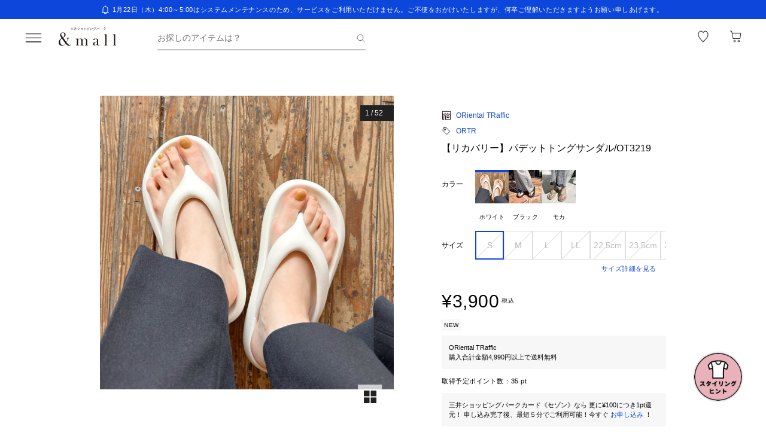

--- FILE ---
content_type: text/html;charset=utf-8
request_url: https://mitsui-shopping-park.com/ec/p/4080000001613?mallColor=0201
body_size: 42379
content:
<!DOCTYPE html><html><head><meta charset="utf-8">
<meta name="viewport" content="width=device-width,initial-scale=1,maximum-scale=1.0">
<title>【リカバリー】パデットトングサンダル&#x2F;OT3219｜オリエンタルトラフィックの通販｜&amp;mall（アンドモール）三井ショッピングパーク公式通販</title>
<script src="/ec/newrelic_snippet.js" type="text/javascript" data-hid="newrelic-snippet"></script>
<script id="adobe-dmp" src="https://assets.adobedtm.com/fd32078fff0c/62dd5797de10/launch-3aaf1e5ac7cf.min.js"></script>
<script id="staff-start" src="https://static.staff-start.com/js/track/v2.0/staffstart.andmall.min.js"></script>
<script id="speedkit" src="https://mitsui-shopping.app.baqend.com/v1/speedkit/install.js" crossorigin="anonymous"></script>
<style>.-no-pointer{pointer-events:none}@media screen and (min-width:768px){.-sp-show{display:none}}@media screen and (max-width:767px){.-pc-show,.-sp-hidden{display:none}}@media screen and (min-width:768px){.-pc-hidden{display:none}}.-no-scroll{overflow:hidden}a,abbr,acronym,address,applet,article,aside,audio,b,big,blockquote,body,canvas,caption,center,cite,code,dd,del,details,dfn,div,dl,dt,em,embed,fieldset,figcaption,figure,footer,form,h1,h2,h3,h4,h5,h6,header,hgroup,html,i,iframe,img,ins,kbd,label,legend,li,main,mark,menu,nav,object,ol,output,p,pre,q,ruby,s,samp,section,small,span,strike,strong,sub,summary,sup,table,tbody,td,tfoot,th,thead,time,tr,tt,u,ul,var,video{border:0;font-size:100%;font:inherit;margin:0;padding:0;vertical-align:baseline}article,aside,details,figcaption,figure,footer,header,hgroup,main,menu,nav,section{display:block}[hidden]{display:none}body{line-height:1}menu,ol,ul{list-style:none}blockquote,q{quotes:none}blockquote:after,blockquote:before,q:after,q:before{content:"";content:none}table{border-collapse:collapse;border-spacing:0}.button-bar>.inner{background-color:#fff;bottom:0;box-shadow:0 -2px 10px #2121211a;left:0;padding:12px 16px;position:fixed;width:100%;z-index:100}@media screen and (min-width:768px){.button-bar>.inner{border-radius:0 0 4px 4px;position:static}}.button-bar>.inner>.list{display:flex;flex-wrap:wrap;margin:0 -8px}.button-bar>.inner>.list>.button{padding:0 8px;width:50%}.button-bar>.inner>.list>.button:first-child:last-child{width:100%}@media screen and (min-width:768px){.button-bar>.inner>.list>.button:first-child:last-child{margin:0 auto;width:359px}}.button-bar>.inner>.alerts{color:#c71047;font-size:1.1rem;line-height:1.54;margin-top:10px;text-align:center}@media screen and (min-width:768px){.button-bar.-fixed>.inner{position:fixed}.button-bar.-bottom>.inner{border-radius:0;position:fixed}}.button-bar.-center>.inner{padding:12px 24px}@media screen and (min-width:768px){.button-bar.-no-shadow>.inner{border-radius:0;box-shadow:none;padding:0}.button-bar.-no-shadow>.inner>.list{margin:0}.button-bar.-no-shadow>.inner>.list>.button{padding:0}}@media screen and (max-width:767px){.button-bar.-sm-space-between>.inner>.list>.button:nth-child(odd){width:33.2%}.button-bar.-sm-space-between>.inner>.list>.button:nth-child(2n){width:66.8%}}.button-bar.-right>.inner{padding:12px 24px}@media screen and (min-width:768px){.button-bar.-right>.inner{padding:12px 40px}.button-bar.-right>.inner>.list{justify-content:flex-end}.button-bar.-right>.inner>.list>.button{width:172px}.button-bar.-space-between>.inner{padding:12px 40px}}.button-bar.-space-between>.inner>.list{margin:0 -3px}@media screen and (min-width:768px){.button-bar.-space-between>.inner>.list{justify-content:space-between;margin:0}}.button-bar.-space-between>.inner>.list>.button{padding:0 3px}@media screen and (min-width:768px){.button-bar.-space-between>.inner>.list>.button{padding:0}}.button-bar.-space-between>.inner>.list>.button:nth-child(odd){width:33.2%}@media screen and (min-width:768px){.button-bar.-space-between>.inner>.list>.button:nth-child(odd){width:111px}}.button-bar.-space-between>.inner>.list>.button:nth-child(2n){width:66.8%}@media screen and (min-width:768px){.button-bar.-space-between>.inner>.list>.button:nth-child(2n){width:227px}}.button-bar.-space-between>.inner>.list>.button:first-child:last-child{width:100%}@media screen and (min-width:768px){.button-bar.-space-between>.inner>.list>.button:first-child:last-child{margin:0 auto;width:343px}.button-bar.-sb-to-right>.inner{padding:12px 40px}}.button-bar.-sb-to-right>.inner>.list{margin:0 -3px}@media screen and (min-width:768px){.button-bar.-sb-to-right>.inner>.list{justify-content:flex-end;margin:0 -8px}}.button-bar.-sb-to-right>.inner>.list>.button{padding:0 3px}@media screen and (min-width:768px){.button-bar.-sb-to-right>.inner>.list>.button{padding:0 8px;width:172px}}@media screen and (max-width:767px){.button-bar.-sb-to-right>.inner>.list>.button:nth-child(odd){width:33.2%}.button-bar.-sb-to-right>.inner>.list>.button:nth-child(2n){width:66.8%}}.button-group>.row{display:flex;margin-left:0;margin-right:0}.button-group>.row:not(:first-child){margin-top:16px}.button-group>.row>.col6{flex-grow:1}.button-group>.row>.col6:nth-child(odd){padding-right:8px}.button-group>.row>.col6:nth-child(2n){padding-left:8px}.cart-data-price>.item{align-items:center;display:flex;justify-content:space-between}.cart-data-price>.item:not(:first-child){margin-top:10px}.cart-data-price>.item>.label{align-items:flex-end;display:flex;font-size:1.4rem;letter-spacing:.05em}.cart-data-price>.item>.label>.tax{font-size:1.1rem;font-weight:400;position:relative}.cart-data-price>.item>.label>.icon{line-height:0;margin-left:8px;position:relative;top:-2px}.cart-data-price>.item>.label.-total{font-size:2rem;font-weight:500}.cart-data-price>.item>.label.-total>.tax{top:-3px}.cart-data-price>.item>.detail{font-family:sans-serif;font-weight:500;letter-spacing:.05em;position:relative;top:1px}.cart-data-price>.item>.detail.-discount{color:#c71047}.cart-data-price>.item>.detail.-total{font-size:2.2rem;top:1px}.cart-total-price{background-color:#f9f9f9;display:flex;flex-direction:column;flex-wrap:wrap;padding:27px 16px 32px}@media screen and (min-width:768px){.cart-total-price{padding:32px}}.cart-total-price>.pricedetail:not(:first-of-type){border-top:1px solid rgba(33,33,33,.15);margin-top:40px;padding-top:16px}@media screen and (min-width:768px){.cart-total-price>.pricedetail:not(:first-of-type){margin-top:32px}}.cart-total-price .pricedetail>.cart-data-price>.text{color:#212121a6;font-size:1.1rem;letter-spacing:.05em;line-height:1.55;position:relative}.cart-total-price>.pricedetail>.cart-data-price>.item>.label>.information-icon{left:.37px;margin-left:8px;position:relative;top:2.5px}.cart-total-price>.pricedetail>.cart-data-price>.item>.label>.information>.information-icon{text-align:center}.cart-total-price>.pricedetail>.note{border-top:1px solid rgba(33,33,33,.15);margin-top:25px;padding:24px 0 2px}.cart-total-price>.pricedetail>.note>.text{color:#c71047;font-size:1.1rem;letter-spacing:.05em;line-height:1.55;margin-top:18px;position:relative}.cart-total-price>.pricetotal{border-top:1px solid rgba(33,33,33,.15);margin-top:21px;padding-top:18px}.cart-total-price>.trigger{margin-top:36px}.cart-total-price>.trigger>.checkbox>.item:not(:first-child){margin-top:23px}.cart-total-price>.trigger>.checkbox+.button{padding-top:38px}@media screen and (min-width:768px){.cart-total-price>.trigger>.checkbox+.button{padding-top:37px}}.cart-total-price>.link{font-size:1.2rem;margin-top:7px;text-align:right}@media screen and (max-width:767px){.cart-total-price.-reverse{padding:24px 16px}.cart-total-price.-reverse>.pricedetail{order:2}.cart-total-price.-reverse>.pricetotal{border-top:0;margin-top:0;order:1;padding-top:0}}.error-message{background-color:#c710470d;padding:8px}.error-message>.text{color:#c71047;font-size:1.1rem;line-height:1.54}.error-message+*{margin-top:16px}.form-box{border-bottom:1px solid rgba(33,33,33,.15);padding:24px 0}.form-box:first-child{padding-top:0}.form-box:last-child{border-bottom:0;padding-bottom:0}.form-box:first-child:last-child{padding:0}.form-box>.title{font-size:1.1rem;line-height:1.54;margin-bottom:14px}.form-box>.box:not(:last-child){margin-bottom:16px}.form-column{display:flex;flex-wrap:wrap}.form-column>.column{width:50%}.form-column>.column:nth-child(2n){padding-left:6px}.form-column>.column:nth-child(odd){padding-right:6px}.form-column>.column-pc{width:100%}@media screen and (min-width:768px){.form-column>.column-pc{width:50%}}@media screen and (max-width:767px){.form-column>.column-pc:not(:first-child){margin-top:16px}}@media screen and (min-width:768px){.form-column>.column-pc:nth-child(2n){padding-left:6px}.form-column>.column-pc:nth-child(odd){padding-right:6px}}.form-column+.error,.form-column+.suggest{margin-top:4px}.form-column>.column.-sm{width:68.8%}@media screen and (min-width:768px){.form-column>.column.-sm{width:225px}}.link-change{background:url("data:image/svg+xml;charset=utf-8,%3Csvg xmlns='http://www.w3.org/2000/svg' width='16' height='17' fill='none' viewBox='0 0 16 17'%3E%3Cpath stroke='%230d46db' d='M13.494 8.388c0 3.028-2.466 5.594-5.494 5.594a5.47 5.47 0 0 1-4.197-1.955m-1.29-3.464c0-3.027 2.46-5.545 5.487-5.545 1.764 0 3.334.833 4.337 2.128'/%3E%3Cpath stroke='%230d46db' d='m.69 7.428 1.828 1.827 1.827-1.827M15.31 9.572l-1.828-1.827-1.827 1.827m3.655 0-1.828-1.827'/%3E%3C/svg%3E") no-repeat 0 0;background-size:16px 16px;color:#0d46db;font-size:1.2rem;padding-left:18px}@media screen and (min-width:768px){.link-change{transition:opacity .2s ease-in-out}.link-change:hover{cursor:pointer;opacity:.7}}.link-delete{background:url("data:image/svg+xml;charset=utf-8,%3Csvg xmlns='http://www.w3.org/2000/svg' width='16' height='16' fill='none' viewBox='0 0 16 16'%3E%3Cpath stroke='%230d46db' d='M4.065 3.718h7.8v10.783h-7.8zM8 1.499v2.219M6.606 7.157v7.047M9.289 7.157v7.047M2.261 3.718h11.478'/%3E%3C/svg%3E") no-repeat left 1px;background-size:12px 12px;color:#0d46db;font-size:1.1rem;letter-spacing:.05em;line-height:1.5;padding-left:14px;text-align:left}@media screen and (min-width:768px){.link-delete{transition:opacity .2s ease-in-out}.link-delete:hover{cursor:pointer;opacity:.7}}.link-delete.-md{background:url("data:image/svg+xml;charset=utf-8,%3Csvg xmlns='http://www.w3.org/2000/svg' width='16' height='16' fill='none' viewBox='0 0 16 16'%3E%3Cpath stroke='%230d46db' d='M4.065 3.718h7.8v10.783h-7.8zM8 1.499v2.219M6.606 7.157v7.047M9.289 7.157v7.047M2.261 3.718h11.478'/%3E%3C/svg%3E") no-repeat 0 0;background-size:16px 16px;font-size:1.2rem;padding-left:18px}.link-download{background:url("data:image/svg+xml;charset=utf-8,%3Csvg xmlns='http://www.w3.org/2000/svg' width='16' height='16' fill='none' viewBox='0 0 16 16'%3E%3Cpath stroke='%230d46db' d='M8.068 1.622v9.652M4.828 8.71 8 11.881l3.173-3.173M1.283 14.378h13.433'/%3E%3C/svg%3E") no-repeat 100% 0;background-size:16px 16px;color:#0d46db;font-size:1.2rem;padding-right:18px;text-align:right}@media screen and (min-width:768px){.link-download{transition:opacity .2s ease-in-out}.link-download:hover{cursor:pointer;opacity:.7}}.link-edit{background:url("data:image/svg+xml;charset=utf-8,%3Csvg xmlns='http://www.w3.org/2000/svg' width='17' height='16' fill='none' viewBox='0 0 17 16'%3E%3Cpath fill='%230d46db' d='M14.387 4.3 12.114 2.01a.8.8 0 0 0-1.13 0L2.93 10.07l-.735 3.18a.8.8 0 0 0 .774.969 1 1 0 0 0 .166 0l3.21-.737 8.042-8.05a.803.803 0 0 0 0-1.132m-8.431 8.483-3.008.632.686-2.954L9.66 4.446l2.323 2.327zm6.545-6.572L10.18 3.884l1.347-1.341 2.284 2.326z'/%3E%3C/svg%3E") no-repeat 0 0;background-size:16px 16px;color:#0d46db;font-size:1.2rem;padding-left:18px;text-align:left}@media screen and (min-width:768px){.link-edit{transition:opacity .2s ease-in-out}.link-edit:hover{cursor:pointer;opacity:.7}}.link-more{font-size:0;text-align:right}@media screen and (min-width:768px){.link-more{transition:opacity .2s ease-in-out}.link-more:hover{cursor:pointer;opacity:.7}}.link-more>.link{background:url("data:image/svg+xml;charset=utf-8,%3Csvg xmlns='http://www.w3.org/2000/svg' width='16' height='17' fill='none' viewBox='0 0 16 17'%3E%3Cpath stroke='%230d46db' d='m13.5 6.01-5 5-5-5'/%3E%3C/svg%3E") no-repeat 100%;background-size:16px 16px;color:#0d46db;cursor:pointer;display:inline-block;font-size:1.2rem;padding-right:16px}.link-more>.link>.close{color:#0d46db;display:none;float:none;font-size:1.2rem;font-weight:400;line-height:1.5;opacity:1;text-shadow:none}.link-more.-open>.link{background:url("data:image/svg+xml;charset=utf-8,%3Csvg xmlns='http://www.w3.org/2000/svg' width='16' height='17' fill='none' viewBox='0 0 16 17'%3E%3Cpath stroke='%230d46db' d='m3.5 11.01 5-5 5 5'/%3E%3C/svg%3E") no-repeat 100%;background-size:16px 16px}.link-more.-open>.link>.open{display:none}.link-more.-open>.link>.close{display:block}.link-plus{background:url("data:image/svg+xml;charset=utf-8,%3Csvg xmlns='http://www.w3.org/2000/svg' width='17' height='17' fill='none' viewBox='0 0 17 17'%3E%3Cpath stroke='%230d46db' d='M8.499 3.5v10.02M3.49 8.51h10.02'/%3E%3C/svg%3E") no-repeat 100%;background-size:16px 16px;color:#0d46db;cursor:pointer;display:inline-block;font-size:1.2rem;padding-right:18px}@media screen and (min-width:768px){.link-plus{transition:opacity .2s ease-in-out}.link-plus:hover{cursor:pointer;opacity:.7}}.link-plus.-left{background:url("data:image/svg+xml;charset=utf-8,%3Csvg xmlns='http://www.w3.org/2000/svg' width='17' height='17' fill='none' viewBox='0 0 17 17'%3E%3Cpath stroke='%230d46db' d='M8.499 3.5v10.02M3.49 8.51h10.02'/%3E%3C/svg%3E") no-repeat 0;background-size:16px 16px;padding:0 0 0 28px}.link-plus.-border{background:none;border:1px solid rgba(33,33,33,.15);border-radius:2px;cursor:default;display:block;padding:18px 19px}@media screen and (min-width:768px){.link-plus.-border{padding:30px 31px}.link-plus.-border:hover{opacity:1}}.link-plus.-border>.text{background:url("data:image/svg+xml;charset=utf-8,%3Csvg xmlns='http://www.w3.org/2000/svg' width='17' height='17' fill='none' viewBox='0 0 17 17'%3E%3Cpath stroke='%230d46db' d='M8.499 3.5v10.02M3.49 8.51h10.02'/%3E%3C/svg%3E") no-repeat 0;background-size:16px 16px;color:#0d46db;cursor:pointer;display:inline-block;padding-left:28px}@media screen and (min-width:768px){.link-plus.-border>.text{transition:opacity .2s ease-in-out}.link-plus.-border>.text:hover{opacity:.7}}.list-drilldown.-border>.item:last-child,.list-drilldown>.item:not(:last-child),.list-radio>.item{border-bottom:1px solid rgba(33,33,33,.15)}.list-radio>.item{padding:23px 0 24px}.list-radio>.item:first-child{padding-top:0}.list-radio>.item:last-child{border-bottom:0;padding-bottom:0}.list-radio>.item:first-child:last-child{padding:0}.option-box{border:1px solid rgba(33,33,33,.15);border-radius:2px;padding:15px}@media screen and (min-width:768px){.option-box{padding:31px}}.option-box>.list>.item{padding:16px 0}.option-box>.list>.item:not(:last-child){border-bottom:1px solid rgba(33,33,33,.15)}.option-box>.list>.item:first-child{padding:0 0 16px}.option-box>.list>.item:last-child{padding:16px 0 0}.option-box>.list>.item:first-child:last-child{padding:0}.option-box>.list+.more{border-top:1px solid rgba(33,33,33,.15);margin-top:16px;padding:20px 0 2px 4px}.order-details>.title{color:#212121a6;font-size:1.1rem;line-height:1.54}.order-details>.text{color:#212121;font-size:1.4rem;letter-spacing:.05em;line-height:1.5}.order-details>.text:not(:first-child){margin-top:5px}.order-details>.title+.text{margin-top:8px}.order-details>.text.-md{font-size:1.6rem;font-weight:500}.order-number{color:#212121a6;display:flex;flex-wrap:wrap;font-size:1.1rem;letter-spacing:.05em;line-height:1}.order-number>.title{flex:0 0 auto}.order-number>.text{flex:1}.page-container{overflow:hidden}@media screen and (min-width:768px){.page-container{margin:0 auto;max-width:1000px;padding:0 20px}.page-container>.column{display:flex;flex-wrap:wrap;justify-content:space-between}.page-container>.column>.left{width:52.61%}.page-container>.column>.right{width:39.07%}.page-container>.containers{width:505px}.page-container>.containers.-w720{margin:0 auto;max-width:720px;width:100%}.page-container>.containers.-w688{margin:0 auto;max-width:688px;width:100%}}.shop-detail-price>.item{align-items:center;color:#212121;display:flex;justify-content:space-between}.shop-detail-price>.item:not(:first-child){margin-top:2px}.shop-detail-price>.item>.label{font-size:1.4rem;letter-spacing:.05em}.shop-detail-price>.item>.label>.tax{font-size:1.1rem;margin-left:5px}.shop-detail-price>.item>.price{font-family:sans-serif;font-size:1.6rem;font-weight:500;letter-spacing:.05em;position:relative}.shop-detail-price>.item>.price.-discount{color:#c71047}.shop-detail-price.-total>.item>.label{font-size:1.6rem;font-weight:500}.shop-detail-price.-total>.item>.label>.tax{font-weight:400}.shop-detail-price.-total>.item>.price{font-size:2.2rem;top:2px}.shop-detail-price.-total>.item>.price.-sm{font-size:1.6rem;top:0}.shop-detail-price.-total>.item>.point,.shop-detail-price.-total>.item>.subtext{color:#212121a6;font-size:1.1rem;font-weight:400}.shop-order>.body{background-color:#f9f9f9;padding:19px 16px 20px}@media screen and (min-width:768px){.shop-order>.body{padding-left:32px;padding-right:32px}}.shop-order>.body>.order{color:#212121a6;font-size:1.1rem;margin-top:2px}.shop-order>.body>.order>.num{padding-left:2px}.shop-product{border:1px solid rgba(33,33,33,.15);border-radius:2px}.shop-product>.head{border-bottom:1px solid rgba(33,33,33,.15);padding:21px 15px 19px}@media screen and (min-width:768px){.shop-product>.head{padding:29px 31px 19px}}.shop-product>.head>.title{color:#212121;font-size:1.6rem;font-weight:500;letter-spacing:.05em;line-height:1}.shop-product>.head>.text{margin-top:8px}.shop-product>.body{padding:23px 15px}@media screen and (min-width:768px){.shop-product>.body{padding:31px}}.shop-product>.body.-sm-gutter{padding:15px}@media screen and (min-width:768px){.shop-product>.body.-sm-gutter{padding:31px}.shop-product>.body.-md-gutter{padding:23px}}.shop-product>.body.-lg-gutter{padding:24px 16px}@media screen and (min-width:768px){.shop-product>.body.-lg-gutter{padding:24px 31px}}.shop-product>.body+.body{border-top:1px solid rgba(33,33,33,.15)}.shop-product>.body>.label-text{position:relative;z-index:2}.shop-product>.body>.title{line-height:1.3;margin-bottom:12px}.shop-product>.body>.target{color:#212121a6;font-size:1.1rem;font-weight:400}.shop-product>.body>.trigger{border-top:1px solid rgba(33,33,33,.15);margin-top:16px;padding:24px 0 7px}.shop-product>.body>.button,.shop-product>.body>.configured{margin-top:24px}.shop-product>.foot{border-top:1px solid rgba(33,33,33,.15);padding:19px 15px}@media screen and (min-width:768px){.shop-product>.foot{padding:19px 31px 27px}}.shop-product>.foot>.total{border-top:1px solid rgba(33,33,33,.15);margin-top:18px;padding-top:9px}.shop-product>.foot>.total>.download{margin-top:8px;text-align:right}.shop-product.-disabled{background-color:#f7f7f7;border:0;position:relative}.shop-product.-disabled:after{background-color:#ffffff80;content:"";display:block;height:100%;inset:0;position:absolute;width:100%}#stylista-button-container.hidden{display:none}*,:after,:before{box-sizing:border-box;margin:0;padding:0}html{font-size:62.5%;-webkit-font-smoothing:antialiased;-webkit-text-size-adjust:100%;-moz-text-size-adjust:100%;text-size-adjust:100%;scroll-padding-top:64px}body{font-family:YuGothic,Hiragino Kaku Gothic Pro,Meiryo,sans-serif;font-size:1.6rem;font-weight:400;line-height:1.5}dd,dl,dt,figure,h1,h2,h3,h4,h5,h6,label,ol,p,ul{margin:0;padding:0}dd,dl,dt,h1,h2,h3,h4,h5,h6,label{font-size:inherit;font-weight:inherit;line-height:inherit}button,input{background:transparent;border:0;border-radius:0;box-shadow:none;color:#000}button,input,select{-webkit-appearance:none;-moz-appearance:none;appearance:none;padding:0}select{border:0;cursor:pointer}select::-ms-expand{display:none}select>option{-webkit-appearance:none;-moz-appearance:none;appearance:none}img{max-width:100%}b,strong{font-weight:700}</style>
<style>.-no-pointer[data-v-c202447d]{pointer-events:none}@media screen and (min-width:768px){.-sp-show[data-v-c202447d]{display:none}}@media screen and (max-width:767px){.-pc-show[data-v-c202447d],.-sp-hidden[data-v-c202447d]{display:none}}@media screen and (min-width:768px){.-pc-hidden[data-v-c202447d]{display:none}}.-no-scroll[data-v-c202447d]{overflow:hidden}img[data-v-c202447d]{height:var(--size);-o-object-fit:contain;object-fit:contain;width:var(--size)}img.-block[data-v-c202447d]{display:block}img.-color-summary[data-v-c202447d]{height:8px;width:8px}</style>
<style>.-no-pointer[data-v-86015e24]{pointer-events:none}@media screen and (min-width:768px){.-sp-show[data-v-86015e24]{display:none}}@media screen and (max-width:767px){.-pc-show[data-v-86015e24],.-sp-hidden[data-v-86015e24]{display:none}}@media screen and (min-width:768px){.-pc-hidden[data-v-86015e24]{display:none}}.-no-scroll[data-v-86015e24]{overflow:hidden}.snack-bar[data-v-86015e24]{bottom:20px;display:grid;gap:16px;left:16px;position:fixed;right:16px;z-index:100}@media screen and (min-width:768px){.snack-bar[data-v-86015e24]{bottom:40px;left:40px;max-width:343px;width:100%}}.snack-bar>.bar[data-v-86015e24]{background-color:#fff;border-radius:4px;box-shadow:0 1px 4px #00000040;padding:16px}.snack-bar>.bar>.info[data-v-86015e24]{color:#212121;flex:1;font-size:1.2rem;text-align:center}.snack-bar>.bar>.button[data-v-86015e24]{padding:0;position:absolute;right:8px;top:8px}</style>
<style>.-no-pointer[data-v-7fe71588]{pointer-events:none}@media screen and (min-width:768px){.-sp-show[data-v-7fe71588]{display:none}}@media screen and (max-width:767px){.-pc-show[data-v-7fe71588],.-sp-hidden[data-v-7fe71588]{display:none}}@media screen and (min-width:768px){.-pc-hidden[data-v-7fe71588]{display:none}}.-no-scroll[data-v-7fe71588]{overflow:hidden}.global-button[data-v-7fe71588]{background-color:#212121;color:#fff;cursor:pointer;display:block;padding:12px 8px;position:relative;text-align:center;text-decoration:none;width:100%}@media screen and (min-width:768px){.global-button[data-v-7fe71588]{transition:all .2s ease-in-out}}.global-button[data-v-7fe71588]:hover{text-decoration:none}@media screen and (min-width:768px){.global-button[data-v-7fe71588]:hover{background-color:#212121a6}}.global-button>.button[data-v-7fe71588]{text-align:center}.global-button>.button.-icon[data-v-7fe71588]{align-items:center;display:flex;justify-content:center;text-align:left}.global-button>.button>.icon[data-v-7fe71588]{line-height:0}.global-button>.button>.icon.-left[data-v-7fe71588]{padding-right:6px}.global-button>.button>.icon.-right[data-v-7fe71588]{position:absolute;right:18px;top:50%;transform:translateY(-50%)}.global-button>.button>.icon.-right+.detail[data-v-7fe71588]{padding:0 25px}.global-button>.button>.detail>.text[data-v-7fe71588]{display:block;font-size:1.2rem;font-weight:500;letter-spacing:.1em;line-height:1.7;white-space:pre-wrap}.global-button>.button>.detail>.text.-black[data-v-7fe71588]{color:#212121}.global-button>.button>.detail>.text.-white[data-v-7fe71588]{color:#fff}.global-button>.button>.detail>.text.-more[data-v-7fe71588]{display:-webkit-box;overflow:hidden;-webkit-line-clamp:1;-webkit-box-orient:vertical}.global-button>.button>.detail>.subtext[data-v-7fe71588]{color:#212121a6;display:block;font-size:1.1rem;letter-spacing:.05em;line-height:1.2}.global-button.-outline[data-v-7fe71588]{background-color:transparent;border:1px solid #212121;color:#212121;padding:11px 8px}@media screen and (min-width:768px){.global-button.-outline[data-v-7fe71588]:hover{background:linear-gradient(0deg,#21212105,#21212105);border:1px solid rgba(33,33,33,.5)}}.global-button.-soldout[data-v-7fe71588]{outline:none}.global-button.-soldout[data-v-7fe71588],.global-button.-soldout[data-v-7fe71588]:hover{background-color:#2121211a;border:1px solid rgba(33,33,33,0);color:#2121214d}.global-button.-soldout[data-v-7fe71588]:hover{cursor:default}.global-button.-small[data-v-7fe71588]{display:inline-block;min-width:50px;padding:8px 9px;width:auto}.global-button.-small.-outline[data-v-7fe71588]{padding:7px 9px}.global-button.-small>.button>.detail>.text[data-v-7fe71588]{font-size:1.1rem;font-weight:400;line-height:1.55}.global-button.-small>.button>.icon.-left[data-v-7fe71588]{padding-right:4px;position:relative;top:-1px}.global-button.-small>.button>.icon.-right[data-v-7fe71588]{right:7px;top:calc(50% - 1px)}.global-button.-small>.button>.icon.-right+.detail[data-v-7fe71588]{padding:0 16px 0 0}.global-button.-small>.button>.icon.-right-center[data-v-7fe71588]{padding-left:4px;position:relative;top:-1px}.global-button.-mini[data-v-7fe71588]{padding:10px 8px}.global-button.-mini.-outline[data-v-7fe71588]{padding:9px 8px}.global-button.-medium[data-v-7fe71588]{padding:14px 8px}.global-button.-medium.-outline[data-v-7fe71588]{padding:13px 8px}.global-button.-large[data-v-7fe71588]{padding:18px 8px}.global-button.-large.-outline[data-v-7fe71588]{padding:17px 8px}@media screen and (max-width:767px){.global-button.-small-to-normal[data-v-7fe71588]{padding:8px 9px}.global-button.-small-to-normal.-outline[data-v-7fe71588]{padding:7px 9px}.global-button.-small-to-normal>.button>.detail>.text[data-v-7fe71588]{font-size:1.1rem;font-weight:400;line-height:1.55}.global-button.-mini-to-normal[data-v-7fe71588]{padding:10px 8px}.global-button.-mini-to-normal.-outline[data-v-7fe71588]{padding:9px 8px}}.global-button.-mini-to-medium[data-v-7fe71588]{padding:10px 8px}@media screen and (min-width:768px){.global-button.-mini-to-medium[data-v-7fe71588]{padding:14px 8px}}.global-button.-mini-to-medium.-outline[data-v-7fe71588]{padding:9px 8px}@media screen and (min-width:768px){.global-button.-mini-to-medium.-outline[data-v-7fe71588]{padding:13px 8px}.global-button.-normal-to-small[data-v-7fe71588]{padding:8px 9px}.global-button.-normal-to-small.-outline[data-v-7fe71588]{padding:7px 9px}.global-button.-normal-to-small>.button>.detail>.text[data-v-7fe71588]{font-size:1.1rem;font-weight:400;line-height:1.55}.global-button.-normal-to-medium[data-v-7fe71588]{padding:14px 8px}.global-button.-normal-to-medium.-outline[data-v-7fe71588]{padding:13px 8px}}.global-button.-black-background[data-v-7fe71588]{background-color:#212121}.global-button.-white-background[data-v-7fe71588]{background-color:#fff}.global-button.-pink-background[data-v-7fe71588]{background-color:#eb6c6c}.global-button.-red-background[data-v-7fe71588]{background-color:#c71047}.global-button.-purple-background[data-v-7fe71588]{background-color:#a12395}.global-button.-blue-background[data-v-7fe71588]{background-color:#0d46db}.global-button.-saxblue-background[data-v-7fe71588]{background-color:#19bea0}.global-button.-green-background[data-v-7fe71588]{background-color:#028767}.global-button.-yellow-background[data-v-7fe71588]{background-color:#daaa00}.global-button.-orange-background[data-v-7fe71588]{background-color:#ea770d}.global-button[data-v-7fe71588]:disabled,.global-button[aria-disabled=true][data-v-7fe71588]{background-color:#2121211a;color:#2121214d;pointer-events:none}.global-button.-outline[data-v-7fe71588]:disabled,.global-button.-outline[aria-disabled=true][data-v-7fe71588]{border:1px solid rgba(33,33,33,0)}</style>
<style>.-no-pointer[data-v-32230d45]{pointer-events:none}@media screen and (min-width:768px){.-sp-show[data-v-32230d45]{display:none}}@media screen and (max-width:767px){.-pc-show[data-v-32230d45],.-sp-hidden[data-v-32230d45]{display:none}}@media screen and (min-width:768px){.-pc-hidden[data-v-32230d45]{display:none}}.-no-scroll[data-v-32230d45]{overflow:hidden}.app-alert[data-v-32230d45]{position:relative;z-index:1000}.app-alert>.backdrop[data-v-32230d45]{background:#0000004d;inset:0;position:fixed;z-index:110}.app-alert>.container[data-v-32230d45]{display:grid;inset:0;padding-top:16px;place-items:center;pointer-events:none;position:fixed;z-index:120}.alert-panel[data-v-32230d45]{background:#fff;border-radius:4px;display:flex;flex-direction:column;max-height:100%;max-width:375px;overflow:hidden;padding:24px;width:100%}.alert-panel>.title[data-v-32230d45]{font-size:2rem;font-weight:500;letter-spacing:.05em;margin-bottom:8px}.alert-panel>.body[data-v-32230d45]{font-size:1.1rem;letter-spacing:.05em;margin-bottom:24px}.alert-panel>.list[data-v-32230d45]{display:grid;font-size:1.1rem;gap:6px;letter-spacing:.05em;margin-bottom:32px;margin-left:1em}.alert-panel>.list>.item-show-disc[data-v-32230d45]{list-style-type:disc;white-space:pre-wrap}.alert-panel>.list>.item-none-disc[data-v-32230d45],.alert-panel>.list>.item-show-bullet[data-v-32230d45]{list-style-type:none;white-space:pre-wrap}.alert-panel>.list>.item-show-bullet[data-v-32230d45]{margin-left:1em;text-indent:-1em}.alert-panel>.buttons[data-v-32230d45]{display:grid;gap:16px;pointer-events:auto}</style>
<style>.-no-pointer[data-v-746cc2b2]{pointer-events:none}@media screen and (min-width:768px){.-sp-show[data-v-746cc2b2]{display:none}}@media screen and (max-width:767px){.-pc-show[data-v-746cc2b2],.-sp-hidden[data-v-746cc2b2]{display:none}}@media screen and (min-width:768px){.-pc-hidden[data-v-746cc2b2]{display:none}}.-no-scroll[data-v-746cc2b2]{overflow:hidden}.page-layout[data-v-746cc2b2]{display:flex;flex-direction:column;min-height:100vh}.page-layout>.main[data-v-746cc2b2]{display:flex;flex:1 0 auto}.page-layout>.main>.content[data-v-746cc2b2]{width:100%}</style>
<style>.-no-pointer[data-v-410b9307]{pointer-events:none}@media screen and (min-width:768px){.-sp-show[data-v-410b9307]{display:none}}@media screen and (max-width:767px){.-pc-show[data-v-410b9307],.-sp-hidden[data-v-410b9307]{display:none}}@media screen and (min-width:768px){.-pc-hidden[data-v-410b9307]{display:none}}.-no-scroll[data-v-410b9307]{overflow:hidden}.page-header[data-v-410b9307]{background-color:#fff;height:64px;left:0;position:sticky;top:0;z-index:100}.page-header.-fixed[data-v-410b9307]{box-shadow:0 2px 10px #2121211a}.page-header>.wrapper[data-v-410b9307]{align-items:center;display:flex;height:100%;margin:0 auto;max-width:1280px;padding:0 40px}@media screen and (min-width:768px){.page-header>.wrapper[data-v-410b9307]{height:64px}}@media screen and (max-width:919px){.page-header>.wrapper[data-v-410b9307]{padding:0 30px}}@media screen and (max-width:767px){.page-header>.wrapper[data-v-410b9307]{padding:0 27px 0 16px}}.page-header>.wrapper>.menu[data-v-410b9307]{flex-shrink:0;height:24px;position:relative;width:24px}@media screen and (min-width:768px){.page-header>.wrapper>.menu[data-v-410b9307]{transition:opacity .2s ease-in-out}.page-header>.wrapper>.menu[data-v-410b9307]:hover{cursor:pointer;opacity:.7}.page-header>.wrapper>.menu[data-v-410b9307]{height:32px;width:32px}}.page-header>.wrapper>.menu>.badge[data-v-410b9307]{background-color:#c71047;border-radius:50%;height:10px;position:absolute;right:-2px;top:0;width:10px}.page-header>.wrapper>.logo[data-v-410b9307]{align-items:center;display:flex;margin:16px 26px}.page-header>.wrapper>.logo>.link>.image[data-v-410b9307]{height:32px;max-width:none;-o-object-fit:contain;object-fit:contain}.page-header>.wrapper>.search[data-v-410b9307]{align-items:center;color:#212121a6;display:flex;font-size:1.4rem;height:32px;justify-content:center;min-width:24px}.page-header>.wrapper>.search[data-v-410b9307]:hover{cursor:pointer}.page-header>.wrapper>.search.-narrow[data-v-410b9307]{border-bottom:0;justify-content:right;margin-left:min(42px,.1%);overflow:visible;padding:0}.page-header>.wrapper>.search.-narrow .text[data-v-410b9307]{display:none}@media screen and (min-width:768px){.page-header>.wrapper>.search[data-v-410b9307]{border-bottom:1px solid #212121;height:40px;justify-content:space-between;margin-left:42px;margin-right:auto;max-width:348px;overflow:hidden;width:100%;word-break:keep-all}}@media screen and (max-width:767px){.page-header>.wrapper>.search[data-v-410b9307]{margin-left:auto!important}}.page-header>.wrapper>.search>.text.-input[data-v-410b9307]{color:#212121}@media screen and (max-width:767px){.page-header>.wrapper>.search>.text[data-v-410b9307]{display:none}}.page-header>.wrapper>.search>.icon[data-v-410b9307]{flex-shrink:0;height:16px;width:16px}.header-menu[data-v-410b9307]{display:grid;flex-shrink:0;gap:28px;grid-auto-flow:column}@media screen and (min-width:768px){.header-menu[data-v-410b9307]{gap:32px}}.header-menu>.link[data-v-410b9307]{position:relative;width:16px}@media screen and (min-width:768px){.header-menu>.link[data-v-410b9307]{transition:opacity .2s ease-in-out}.header-menu>.link[data-v-410b9307]:hover{cursor:pointer;opacity:.7}.header-menu>.link[data-v-410b9307]{width:22px}}.header-menu>.link>.badge[data-v-410b9307]{left:calc(100% - 8px);position:absolute;top:-3px}@media screen and (min-width:768px){.header-menu>.link>.badge[data-v-410b9307]{left:calc(100% - 11px);top:-4px}}</style>
<style>.-no-pointer[data-v-6b967826]{pointer-events:none}@media screen and (min-width:768px){.-sp-show[data-v-6b967826]{display:none}}@media screen and (max-width:767px){.-pc-show[data-v-6b967826],.-sp-hidden[data-v-6b967826]{display:none}}@media screen and (min-width:768px){.-pc-hidden[data-v-6b967826]{display:none}}.-no-scroll[data-v-6b967826]{overflow:hidden}.error-notification[data-v-6b967826]{background:#c710470d;padding:16px}.error-notification>.message[data-v-6b967826]{color:#c71047;font-size:1.1rem;letter-spacing:.05em;margin:0 auto;max-width:1280px;white-space:pre-wrap}@media screen and (min-width:768px){.error-notification>.message[data-v-6b967826]{max-width:960px}}</style>
<style>.-no-pointer[data-v-b88953f3]{pointer-events:none}@media screen and (min-width:768px){.-sp-show[data-v-b88953f3]{display:none}}@media screen and (max-width:767px){.-pc-show[data-v-b88953f3],.-sp-hidden[data-v-b88953f3]{display:none}}@media screen and (min-width:768px){.-pc-hidden[data-v-b88953f3]{display:none}}.-no-scroll[data-v-b88953f3]{overflow:hidden}.page-block[data-v-b88953f3]{padding-bottom:80px;width:100vw}@media screen and (min-width:768px){.page-block[data-v-b88953f3]{padding:64px 0 120px}}.product-main[data-v-b88953f3]{display:grid;grid-template:"images" "details" "stylista" "coordinates"/100%;margin:0 auto}@media screen and (min-width:768px){.product-main[data-v-b88953f3]{gap:40px 80px;grid-template:"images       details" auto "coordinates  details" 1fr "stylista stylista" auto/ calc(100% - 455px) 1fr;max-width:978px;padding:0 16px}}.product-main>.images[data-v-b88953f3]{grid-area:images}.product-main>.images>.thumbnails[data-v-b88953f3]{margin-top:24px}.product-main>.stylista[data-v-b88953f3]{display:flex;flex-direction:column;grid-area:stylista}.product-main>.coordinates[data-v-b88953f3]{grid-area:coordinates}.product-main>.details[data-v-b88953f3]{grid-area:details}.product-main>.details>.info[data-v-b88953f3]{display:grid;gap:24px;padding:24px 16px}@media screen and (min-width:768px){.product-main>.details>.info[data-v-b88953f3]{padding-left:0;padding-right:0}}.product-main>.details>.disclosures[data-v-b88953f3]{border-top:1px solid rgba(33,33,33,.15);padding:0 16px}@media screen and (min-width:768px){.product-main>.details>.disclosures[data-v-b88953f3]{padding:0}}.product-main>.details>.disclosures>.item[data-v-b88953f3]{border-bottom:1px solid rgba(33,33,33,.15)}.page-section[data-v-b88953f3]{border-top:4px solid #f9f9f9;display:flex;flex-direction:column;gap:16px;margin-top:40px;padding-top:40px;width:100%}@media screen and (min-width:768px){.page-section[data-v-b88953f3]{border:0;gap:56px;margin:72px auto 0;max-width:978px;padding:0 16px}}.page-section.-fluid[data-v-b88953f3]{gap:32px;margin-top:0}@media screen and (min-width:768px){.page-section.-fluid[data-v-b88953f3]{gap:16px;padding:0}}.page-section[data-v-b88953f3] .title-link{flex-wrap:nowrap}.page-section>.title[data-v-b88953f3]{padding:0 16px}@media screen and (min-width:768px){.page-section>.title[data-v-b88953f3]{padding:0}}.page-section>.grid[data-v-b88953f3]{--pc-cols:5;display:grid;gap:4px;grid-template-columns:repeat(2,1fr)}.page-section>.grid.-cols-4[data-v-b88953f3]{--pc-cols:4}@media screen and (min-width:768px){.page-section>.grid[data-v-b88953f3]{gap:40px 15px;grid-template-columns:repeat(var(--pc-cols,5),1fr)}.page-section>.grid.-cols-4[data-v-b88953f3]{gap:15px 15px}}.page-section>.button[data-v-b88953f3]{padding:0 16px;width:100%}@media screen and (max-width:767px){.page-section>.button.-outlet[data-v-b88953f3]{padding:0 32px}}@media screen and (min-width:768px){.page-section>.button[data-v-b88953f3]{margin:0 auto;max-width:570px;padding:0}}@media screen and (max-width:767px){.page-section[data-v-b88953f3] .list-special-feature-card>.list>.item:nth-child(odd){padding-left:16px}}@media screen and (max-width:767px){.page-section[data-v-b88953f3] .list-special-feature-card>.list>.item:nth-child(2n){padding-right:16px}}.commercial-not-link[data-v-b88953f3]{display:inline-block;display:-webkit-box;font-size:1.2rem;margin:24px 16px 0;overflow:hidden;text-decoration:none;-webkit-line-clamp:1;-webkit-box-orient:vertical}@media screen and (min-width:768px){.commercial-not-link[data-v-b88953f3]{margin-left:0;margin-right:0}}.commercial-link[data-v-b88953f3]{color:#0d46db;display:inline-block;display:-webkit-box;font-size:1.2rem;margin:24px 16px 0;overflow:hidden;text-decoration:none;-webkit-line-clamp:1;-webkit-box-orient:vertical}@media screen and (min-width:768px){.commercial-link[data-v-b88953f3]{margin-left:0;margin-right:0}}.share-buttons[data-v-b88953f3]{background:#f7f7f7;display:grid;margin-top:16px;padding:28px;place-items:center}.floating-button[data-v-b88953f3]{background:#fff;padding-top:12px;width:100%;z-index:10}.floating-button.-fixed[data-v-b88953f3]{bottom:0;margin:0 -16px;padding:12px 16px;position:fixed}.size-link[data-v-b88953f3]{display:flex;margin-top:8px}@media screen and (min-width:768px){.size-link[data-v-b88953f3]{padding:0 16px}}.size-link>.button[data-v-b88953f3]{color:#0d46db;font-size:1.1rem;letter-spacing:.05em;margin-left:auto}.size-link>.button[data-v-b88953f3]:hover{cursor:pointer}</style>
<style>.-no-pointer[data-v-ff33224b]{pointer-events:none}@media screen and (min-width:768px){.-sp-show[data-v-ff33224b]{display:none}}@media screen and (max-width:767px){.-pc-show[data-v-ff33224b],.-sp-hidden[data-v-ff33224b]{display:none}}@media screen and (min-width:768px){.-pc-hidden[data-v-ff33224b]{display:none}}.-no-scroll[data-v-ff33224b]{overflow:hidden}.footer-sns[data-v-ff33224b]{padding-top:27px;text-align:center}@media screen and (max-width:767px){.footer-sns[data-v-ff33224b]{background-color:#212121;padding:40px 0 41px}}.footer-sns>.-footer[data-v-ff33224b]{display:none}@media screen and (max-width:767px){.footer-sns>.-footer[data-v-ff33224b]{display:block;margin-bottom:33px}}.footer-sns>.iframe-link[data-v-ff33224b]{cursor:pointer}.footer-sns .logo[data-v-ff33224b]{-o-object-fit:contain;object-fit:contain}.footer-sns>.copyright[data-v-ff33224b]{color:#fff9;font-size:1.1rem;font-weight:400;letter-spacing:.07em;padding-top:16px}@media screen and (max-width:767px){.footer-sns>.copyright[data-v-ff33224b]{padding-top:24px}}.logo-link[data-v-ff33224b]{align-items:center;color:#fff;display:flex;text-decoration:none}@media screen and (max-width:767px){.logo-link[data-v-ff33224b]{padding:18px 0 19px}.logo-link[data-v-ff33224b]:hover{text-decoration:none}}.logo-link>.image[data-v-ff33224b]{flex:1 0 auto;height:40px;margin-right:12px;width:40px}.logo-link>.image>.picture[data-v-ff33224b]{-o-object-fit:contain;object-fit:contain;width:100%}.logo-link>.box[data-v-ff33224b]{width:100%}.logo-link>.box>.title[data-v-ff33224b]{font-size:1.2rem;letter-spacing:.05em}.logo-link>.box>.text[data-v-ff33224b]{color:#fff9;font-size:1.1rem;margin-top:3px}.logo-link>.icon[data-v-ff33224b]{height:16px;margin-left:5px;width:16px}@media screen and (min-width:768px){.logo-link>.icon[data-v-ff33224b]{height:12px;margin-left:1px;width:12px}}.footer-link[data-v-ff33224b]{display:flex;flex-wrap:wrap;justify-content:flex-end}@media screen and (max-width:767px){.footer-link[data-v-ff33224b]{display:block}}@media screen and (min-width:768px){.footer-link>.item[data-v-ff33224b]{margin-top:8px;text-align:right}}.footer-link .item>.iframe-link[data-v-ff33224b]{cursor:pointer}.footer-link>.item>.link[data-v-ff33224b]{border-right:1px solid hsla(0,0%,100%,.1);color:#fff;display:inline-block;font-size:1.2rem;letter-spacing:.05em;padding:0 12px;text-decoration:none}.footer-link>.item>.link[data-v-ff33224b]:focus{outline:none}@media screen and (max-width:767px){.footer-link>.item>.link[data-v-ff33224b]{border-right:0;display:block;font-size:1.4rem;padding:0 16px}.footer-link>.item>.link[data-v-ff33224b]:hover{text-decoration:none}}@media screen and (min-width:768px){.footer-link>.item:last-child>.link[data-v-ff33224b]{border-right:0;padding-right:0}}.footer-link>.item>.link>.text[data-v-ff33224b]{display:block;line-height:1.7;position:relative}@media screen and (max-width:767px){.footer-link>.item>.link>.text[data-v-ff33224b]{border-bottom:1px solid hsla(0,0%,100%,.1);line-height:1.5;padding:22px 0 21px}.footer-link>.item:first-child>.link>.text[data-v-ff33224b]{border-top:1px solid hsla(0,0%,100%,.1)}.footer-link>.item>.link.-accd[data-v-ff33224b]{text-align:left;width:100%}}@media screen and (min-width:768px){.footer-link>.item>.link.-accd[data-v-ff33224b]{cursor:pointer}}.footer-link>.item>.link.-accd>.text[data-v-ff33224b]{padding-right:16px}.footer-link>.item>.link.-accd>.text[data-v-ff33224b]:after{background:url("data:image/svg+xml;charset=utf-8,%3Csvg xmlns='http://www.w3.org/2000/svg' width='16' height='16' fill='none' viewBox='0 0 16 16'%3E%3Cpath stroke='%23fff' d='m13.5 5.5-5 5-5-5'/%3E%3C/svg%3E") 50% no-repeat;content:"";display:block;height:15px;position:absolute;right:-3px;top:50%;transform:translateY(-50%);width:15px}@media screen and (max-width:767px){.footer-link>.item>.link.-accd.-is-open>.text[data-v-ff33224b]{border-bottom:0}}.footer-link>.item>.link.-accd.-is-open>.text[data-v-ff33224b]:after{transform:rotate(180deg) translateY(50%)}@media screen and (max-width:767px){.footer-link.-lv-1[data-v-ff33224b]{background-color:#212121}}.footer-link.-lv-1 .item>.link+.content[data-v-ff33224b]{margin-top:2px;max-height:0;overflow:hidden;position:relative;transition:max-height .2s ease-in-out}@media screen and (max-width:767px){.footer-link.-lv-2[data-v-ff33224b]{background-color:#2b2b2b}.footer-link.-lv-2>.item[data-v-ff33224b]{padding:0 16px}}.footer-link.-lv-2>.item>.link[data-v-ff33224b]{align-items:center;display:flex}@media screen and (max-width:767px){.footer-link.-lv-2>.item>.link[data-v-ff33224b]{border-bottom:1px solid hsla(0,0%,100%,.1);justify-content:space-between;margin-left:16px;padding:0}.footer-link.-lv-2>.item>.link>.text[data-v-ff33224b]{border-bottom:0}.footer-link.-lv-2>.item:first-child>.link>.text[data-v-ff33224b]{border-top:0}}.footer-link.-lv-2>.item>.link>.icon[data-v-ff33224b]{margin-left:8px}@media screen and (min-width:768px){.footer-link.-lv-2>.item>.link>.icon[data-v-ff33224b]{margin-left:5px}}.footer-link+.footer-link>.item:first-child>.link>.text[data-v-ff33224b]{border-top:0}.footer-logo[data-v-ff33224b]{padding:18px 16px}@media screen and (min-width:768px){.footer-logo[data-v-ff33224b]{border-bottom:1px solid hsla(0,0%,100%,.1);display:flex;padding:0 0 37px}.footer-logo>.item[data-v-ff33224b]:not(:last-child){padding-right:40px;width:25.84%}}.footer-box[data-v-ff33224b]{background-color:#212121}@media screen and (max-width:767px){.footer-box[data-v-ff33224b]{background-color:#212121f2}}.footer-box>.inner[data-v-ff33224b]{margin:0 auto;max-width:1280px;padding:52px 40px 40px;position:relative}@media screen and (max-width:767px){.footer-box>.inner[data-v-ff33224b]{max-width:100%;padding:0}}@media screen and (min-width:768px){.footer-col[data-v-ff33224b]{align-items:flex-end;display:flex;flex-direction:column;padding:23px 0 0}.footer-col>.-pc-social-link[data-v-ff33224b]{display:flex;justify-content:space-between;width:100%}}@media screen and (max-width:767px){.footer-col>.-pc-social-link>.-footer[data-v-ff33224b]{display:none}}</style>
<style>.-no-pointer[data-v-06734cd6]{pointer-events:none}@media screen and (min-width:768px){.-sp-show[data-v-06734cd6]{display:none}}@media screen and (max-width:767px){.-pc-show[data-v-06734cd6],.-sp-hidden[data-v-06734cd6]{display:none}}@media screen and (min-width:768px){.-pc-hidden[data-v-06734cd6]{display:none}}.-no-scroll[data-v-06734cd6]{overflow:hidden}.social-buttons[data-v-06734cd6]{align-items:center;display:flex;flex-wrap:wrap;justify-content:center}@media screen and (max-width:767px){.social-buttons>.item.-instagram[data-v-06734cd6]{margin-top:4px}}.social-buttons>.item.-line[data-v-06734cd6]{margin-top:3px}.social-buttons>.item[data-v-06734cd6]:not(:first-child){margin-left:40px}@media screen and (max-width:767px){.social-buttons>.item[data-v-06734cd6]:not(:first-child){margin-left:47px}}.social-buttons>.item>.icon[data-v-06734cd6]{display:block;height:24px;width:24px}@media screen and (min-width:768px){.social-buttons>.item>.icon[data-v-06734cd6]{transition:opacity .2s ease-in-out}.social-buttons>.item>.icon[data-v-06734cd6]:hover{cursor:pointer;opacity:.7}}@media screen and (max-width:767px){.social-buttons>.item>.icon[data-v-06734cd6]{height:28px;width:28px}}.social-buttons>.item>.icon>.image[data-v-06734cd6]{height:auto;-o-object-fit:contain;object-fit:contain;width:100%}@media screen and (max-width:767px){.social-buttons>.item>.icon.-x>.image[data-v-06734cd6]{height:auto;margin-top:5px;width:24px}.social-buttons>.item>.icon.-instagram>.image[data-v-06734cd6]{height:auto;width:25px}}@media screen and (min-width:768px){.social.-footer>.social-buttons[data-v-06734cd6]{justify-content:flex-start}}</style>
<style>.-no-pointer[data-v-9e7365c3]{pointer-events:none}@media screen and (min-width:768px){.-sp-show[data-v-9e7365c3]{display:none}}@media screen and (max-width:767px){.-pc-show[data-v-9e7365c3],.-sp-hidden[data-v-9e7365c3]{display:none}}@media screen and (min-width:768px){.-pc-hidden[data-v-9e7365c3]{display:none}}.-no-scroll[data-v-9e7365c3]{overflow:hidden}.global-notification[data-v-9e7365c3]{background:var(--b103e2c2);color:var(--9aae78c4);display:block;height:32px;padding:0 16px;position:relative;text-decoration:none;width:100%}.global-notification>.inner[data-v-9e7365c3]{--gradient-size:4px;align-items:center;display:flex;font-size:1.1rem;gap:calc(8px - var(--gradient-size));height:100%;justify-content:center;letter-spacing:.05em;margin:0 auto;max-width:960px;text-align:center}.global-notification>.inner>.title[data-v-9e7365c3]{--title-gap:40px;display:flex;gap:var(--title-gap);max-width:100%;overflow:hidden;padding:0 calc(8px - var(--gradient-size));position:relative;white-space:nowrap}.global-notification>.inner>.title[data-v-9e7365c3]:before{background:linear-gradient(to right,var(--background),transparent);left:0}.global-notification>.inner>.title[data-v-9e7365c3]:after,.global-notification>.inner>.title[data-v-9e7365c3]:before{content:"";height:100%;position:absolute;top:0;width:var(--gradient-size);z-index:2}.global-notification>.inner>.title[data-v-9e7365c3]:after{background:linear-gradient(to right,transparent,var(--background));right:0}.global-notification>.arrow[data-v-9e7365c3]{position:absolute;right:8px;top:50%;transform:translateY(-50%)}.marquee[data-v-9e7365c3]{animation:marquee-9e7365c3 linear infinite;animation-delay:2s;display:inline-block}@keyframes marquee-9e7365c3{0%,80%,to{will-change:transform}0%{transform:translate(0)}80%,to{transform:translate(calc((100% + var(--title-gap))*-1))}}</style>
<style>.-no-pointer[data-v-61e1a19b]{pointer-events:none}@media screen and (min-width:768px){.-sp-show[data-v-61e1a19b]{display:none}}@media screen and (max-width:767px){.-pc-show[data-v-61e1a19b],.-sp-hidden[data-v-61e1a19b]{display:none}}@media screen and (min-width:768px){.-pc-hidden[data-v-61e1a19b]{display:none}}.-no-scroll[data-v-61e1a19b]{overflow:hidden}.menu-drawer[data-v-61e1a19b]{position:relative;z-index:1000}.menu-drawer[data-v-61e1a19b] :focus-visible{outline:none}.menu-drawer>.backdrop[data-v-61e1a19b]{background:#0000004d;inset:0;position:fixed}.menu-drawer>.container[data-v-61e1a19b]{display:grid;inset:0;overflow-y:auto;place-items:start start;position:fixed}.dialog-panel[data-v-61e1a19b]{background:#fff;max-width:347px;min-height:100%;padding:56px 32px 70px;position:relative;width:calc(100% - 44px)}@media screen and (min-width:768px){.dialog-panel[data-v-61e1a19b]{padding-top:88px}}.dialog-panel>.close[data-v-61e1a19b]{position:absolute}@media screen and (max-width:767px){.dialog-panel>.close[data-v-61e1a19b]{right:16px;top:16px}}@media screen and (min-width:768px){.dialog-panel>.close[data-v-61e1a19b]{left:40px;top:40px}}.dialog-panel>.close>.icon[data-v-61e1a19b]{display:block}@media screen and (min-width:768px){.dialog-panel>.close>.icon[data-v-61e1a19b]{height:32px;width:32px}}.dialog-panel>.menu[data-v-61e1a19b]{margin-top:16px}.dialog-panel>.menu>.to-outlet-button[data-v-61e1a19b]{margin-top:19px;padding-left:0}.dialog-panel>.menu>.explanation[data-v-61e1a19b]{font-size:1.1rem;margin-top:16px}.view-history[data-v-61e1a19b]{color:#212121;font-size:1.4rem;letter-spacing:.05em;margin-top:4px;text-decoration:none}.view-history>.flex-title[data-v-61e1a19b]{display:flex;justify-content:space-between}.view-history>.product-carousel[data-v-61e1a19b]{margin:16px -32px;width:calc(100% + 64px)}.view-history>.product-carousel[data-v-61e1a19b] .swiper-slide{width:106px}.view-history>.product-carousel[data-v-61e1a19b] .swiper{overflow:hidden}.view-history>.product-carousel[data-v-61e1a19b] .swiper-wrapper{display:flex}.view-history>.product-carousel[data-v-61e1a19b] .card-link>.thumbnail>.bottom-info{gap:1px;justify-content:flex-start}.view-history>.product-carousel[data-v-61e1a19b] .card-link>.thumbnail>.bottom-info>.coupon-group{gap:1px}.view-history>.product-carousel[data-v-61e1a19b] .card-link>.thumbnail.-has-timesale:after{bottom:12px;height:16px;width:32px}.view-history>.product-carousel[data-v-61e1a19b] .card-link>.thumbnail>.bottom-info p{font-size:7px;padding:2px}.view-history>.product-carousel[data-v-61e1a19b] .card-link>.thumbnail>.bottom-info .coupon .coupon-label{font-size:5px;margin-left:.5px}.view-history>.divider[data-v-61e1a19b]{border-bottom:1px solid rgba(33,33,33,.15);margin:16px 0;width:100%}</style>
<style>.-no-pointer[data-v-ad6549c2]{pointer-events:none}@media screen and (min-width:768px){.-sp-show[data-v-ad6549c2]{display:none}}@media screen and (max-width:767px){.-pc-show[data-v-ad6549c2],.-sp-hidden[data-v-ad6549c2]{display:none}}@media screen and (min-width:768px){.-pc-hidden[data-v-ad6549c2]{display:none}}.-no-scroll[data-v-ad6549c2]{overflow:hidden}.global-main[data-v-ad6549c2]{display:grid;grid-template-rows:1fr auto;min-height:100%}.global-main>.contents-area[data-v-ad6549c2]{width:100vw}.breadcrumb-nav>.inner[data-v-ad6549c2]{align-items:center;display:flex;flex-wrap:wrap;margin:0 auto 20px;max-width:1280px;padding:0 40px}@media screen and (max-width:767px){.breadcrumb-nav>.inner[data-v-ad6549c2]{margin-bottom:0;max-width:100%;padding:16px 16px 13px}}.breadcrumb-nav>.inner>.item[data-v-ad6549c2]:not(:first-child){margin-left:6px;padding-left:22px;position:relative}.breadcrumb-nav>.inner>.item[data-v-ad6549c2]:not(:first-child):after{background:url("data:image/svg+xml;charset=utf-8,%3Csvg xmlns='http://www.w3.org/2000/svg' width='16' height='17' fill='none' viewBox='0 0 16 17'%3E%3Cpath stroke='%23212121' stroke-opacity='.5' d='m6 3.5 5 5-5 5'/%3E%3C/svg%3E") 0 no-repeat;content:"";display:block;height:16px;left:0;position:absolute;top:calc(50% + 2px);transform:translateY(-50%);width:16px}.breadcrumb-nav>.inner>.item>.link[data-v-ad6549c2]{color:#0d46db;font-size:1.2rem;word-break:break-word}@media screen and (max-width:767px){.breadcrumb-nav>.inner>.item>.link[data-v-ad6549c2]:hover{text-decoration:none}}.breadcrumb-nav>.inner>.item>.link.-current[data-v-ad6549c2]{color:#212121;pointer-events:none}.breadcrumb-nav>.inner>.item>.link>.icon[data-v-ad6549c2]{display:block}.breadcrumb-nav>.inner>.item>.preview-icon[data-v-ad6549c2]{color:#c4c4c4;display:block}.breadcrumb-nav>.inner>.item>.no-link[data-v-ad6549c2]{color:#c4c4c4;font-size:1.2rem;word-break:break-word}@media screen and (max-width:767px){.breadcrumb-nav>.inner>.item>.no-link[data-v-ad6549c2]:hover{text-decoration:none}}.breadcrumb-nav>.inner>.item>.no-link.-current[data-v-ad6549c2]{pointer-events:none}.breadcrumb-nav[data-v-ad6549c2]:disabled,.breadcrumb-nav[aria-disabled=true][data-v-ad6549c2]{background-color:#2121211a;color:#2121214d;pointer-events:none}</style>
<style>.-no-pointer[data-v-89aa8a88]{pointer-events:none}@media screen and (min-width:768px){.-sp-show[data-v-89aa8a88]{display:none}}@media screen and (max-width:767px){.-pc-show[data-v-89aa8a88],.-sp-hidden[data-v-89aa8a88]{display:none}}@media screen and (min-width:768px){.-pc-hidden[data-v-89aa8a88]{display:none}}.-no-scroll[data-v-89aa8a88]{overflow:hidden}.search-stocks>.productcode[data-v-89aa8a88]{background:#f7f7f7;display:grid;gap:8px;padding:16px}.search-stocks>.productcode>.title[data-v-89aa8a88]{color:#212121a6;font-size:1.1rem;letter-spacing:.05em}.search-stocks>.productcode>.text[data-v-89aa8a88]{font-size:1.6rem;font-size:500;letter-spacing:.05em}.search-stocks>.product[data-v-89aa8a88]{border-bottom:1px solid rgba(33,33,33,.15);display:grid;gap:16px;grid-template-columns:95px 1fr;padding:24px 0;place-items:center}.search-stocks>.product>.detail[data-v-89aa8a88]{display:grid;font-size:1.2rem;letter-spacing:.05em;width:100%}.search-stocks>.product .shop-name-read[data-v-89aa8a88],.search-stocks>.product>.detail>.shop-name[data-v-89aa8a88]{display:-webkit-box;overflow:hidden;-webkit-line-clamp:1;-webkit-box-orient:vertical}.search-stocks>.product>.detail>.product-name[data-v-89aa8a88]{font-size:1.4rem;font-weight:500;margin-top:6px}.search-stocks>.title[data-v-89aa8a88]{font-size:1.4rem;letter-spacing:.05em;padding:24px 0}.search-stocks>.button[data-v-89aa8a88]{margin:24px auto 0;max-width:400px;width:100%}.store-stocks[data-v-89aa8a88]{border-top:16px solid #f7f7f7;margin-top:16px;overflow:hidden;padding-top:40px}@media screen and (min-width:768px){.store-stocks[data-v-89aa8a88]{margin-top:40px}}.store-stocks>.heading[data-v-89aa8a88]{display:grid;gap:8px;grid-template-columns:1fr auto;margin-bottom:40px;place-items:center start}.store-stocks>.heading>.title[data-v-89aa8a88]{font-size:2rem;font-weight:500;letter-spacing:.05em}.store-stocks>.heading>.time[data-v-89aa8a88]{background:#f7f7f7;font-size:1.2rem;letter-spacing:.05em;padding:8px 12px}.store-stocks>.heading>.remark[data-v-89aa8a88]{color:#212121a6;font-size:1rem;grid-column:1/3;letter-spacing:.05em}@media screen and (min-width:768px){.store-stocks>.store[data-v-89aa8a88]{display:grid;gap:24px 40px;grid-template-columns:repeat(2,1fr);margin-bottom:-1px}}.store-stocks>.store>.item[data-v-89aa8a88]{padding-bottom:24px}@media screen and (min-width:768px){.store-stocks>.store>.item[data-v-89aa8a88]{border-bottom:1px solid rgba(33,33,33,.15)}.store-stocks>.store>.item.-full[data-v-89aa8a88]{grid-column:1/3}}@media screen and (max-width:767px){.store-stocks>.store>.item[data-v-89aa8a88]:not(:last-child){border-bottom:1px solid rgba(33,33,33,.15)}}.store-stocks>.store>.item>.facility[data-v-89aa8a88]{font-size:1.6rem;font-weight:500;letter-spacing:.05em;margin-bottom:16px}.facility-stocks[data-v-89aa8a88]{display:grid;gap:24px;padding:0 12px}@media screen and (min-width:768px){.facility-stocks.-full[data-v-89aa8a88]{grid-template-columns:repeat(2,1fr)}}@media screen and (max-width:767px){.facility-stocks[data-v-89aa8a88]:not(:last-child){border-bottom:1px solid rgba(33,33,33,.15)}}.stock-detail>.shop[data-v-89aa8a88]{display:grid;gap:8px;place-items:start}.stock-detail>.shop>.name[data-v-89aa8a88]{font-size:1.4rem;font-weight:500;letter-spacing:.05em}.stock-detail>.shop>.description[data-v-89aa8a88]{font-size:1rem;letter-spacing:.05em}.stock-detail>.shop>.tel[data-v-89aa8a88]{font-size:1.4rem;letter-spacing:.05em;text-decoration:none}@media screen and (min-width:768px){.stock-detail>.shop>.tel.-sp[data-v-89aa8a88]{display:none}}@media screen and (max-width:767px){.stock-detail>.shop>.tel.-pc[data-v-89aa8a88]{display:none}}.stock-detail>.shop>.link[data-v-89aa8a88]{color:#0d46db;font-size:1rem;letter-spacing:.05em;text-decoration:none}.stock-detail>.shop>.list[data-v-89aa8a88]{padding-top:8px}.empty-text[data-v-89aa8a88]{font-size:1.4rem}</style>
<style>.-no-pointer[data-v-5b7aaaac]{pointer-events:none}@media screen and (min-width:768px){.-sp-show[data-v-5b7aaaac]{display:none}}@media screen and (max-width:767px){.-pc-show[data-v-5b7aaaac],.-sp-hidden[data-v-5b7aaaac]{display:none}}@media screen and (min-width:768px){.-pc-hidden[data-v-5b7aaaac]{display:none}}.-no-scroll[data-v-5b7aaaac]{overflow:hidden}.app-modal[data-v-5b7aaaac]{position:relative;z-index:1000}.app-modal[data-v-5b7aaaac] :focus-visible{outline:none}.app-modal>.backdrop[data-v-5b7aaaac]{inset:0;position:fixed;z-index:110}.app-modal>.backdrop[data-v-5b7aaaac]:not(.-iframe){background:#0000004d}.app-modal>.container[data-v-5b7aaaac]{display:grid;inset:0;padding-top:16px;position:fixed;z-index:120}@media screen and (max-width:767px){.app-modal>.container.-sp-center[data-v-5b7aaaac]{place-items:center}.app-modal>.container.-sp-bottom[data-v-5b7aaaac]{place-items:end stretch}.app-modal>.container.-sp-full[data-v-5b7aaaac]{height:100%;padding-top:0}}@media screen and (min-width:768px){.app-modal>.container[data-v-5b7aaaac]{padding:52px;place-items:center}}.modal-panel[data-v-5b7aaaac]{background:#fff;display:flex;flex-direction:column;max-height:100%;overflow:hidden;position:relative;width:100%}@media screen and (min-width:768px){.modal-panel.-size-800w[data-v-5b7aaaac]{max-width:800px}.modal-panel.-size-408w[data-v-5b7aaaac]{max-width:408px}.modal-panel.-size-375w[data-v-5b7aaaac]{max-width:375px}}.modal-panel.-radius[data-v-5b7aaaac]{border-radius:4px}.modal-panel>.icon[data-v-5b7aaaac]{position:absolute;right:16px;top:16px;z-index:10}.modal-panel>.error[data-v-5b7aaaac]{background:#c710470d;color:#c71047;font-size:1.2rem;font-weight:500;letter-spacing:.05em;padding:16px 32px;position:relative}.modal-panel>.content[data-v-5b7aaaac]{height:100%;overflow-y:auto;padding:40px 24px}@media screen and (min-width:768px){.modal-panel>.content[data-v-5b7aaaac]{padding:40px}}.modal-panel>.content.-search[data-v-5b7aaaac]{padding:0}.modal-panel>.content.-delivery[data-v-5b7aaaac]{border-radius:4px;left:8px;padding:24px 24px 32px}@media screen and (min-width:768px){.modal-panel>.content.-delivery[data-v-5b7aaaac]{padding:40px 40px 32px}}.modal-panel>.content>.title[data-v-5b7aaaac]{font-size:2rem;font-weight:500;margin-bottom:32px}.modal-panel>.content>.title.-receipt[data-v-5b7aaaac]{margin-bottom:12px}.modal-panel>.content>.description[data-v-5b7aaaac]{font-size:1.1rem;letter-spacing:.05em;margin:-20px 0 28px}.modal-panel>.footer[data-v-5b7aaaac]{box-shadow:0 -2px 10px #2121211a;padding:12px 24px}@media screen and (min-width:768px){.modal-panel>.footer[data-v-5b7aaaac]{padding:12px 16px}}.modal-panel>.footer[data-v-5b7aaaac]:not(.-no-grid){display:flex;flex-direction:column;gap:16px}@media screen and (min-width:768px){.modal-panel>.footer[data-v-5b7aaaac]:not(.-no-grid){justify-content:stretch}.modal-panel>.footer[data-v-5b7aaaac]:not(.-no-grid):not(.-stretch){grid-template-columns:repeat(auto-fit,156px);justify-content:flex-end}}</style>
<style>.-no-pointer[data-v-f8bd6b7c]{pointer-events:none}@media screen and (min-width:768px){.-sp-show[data-v-f8bd6b7c]{display:none}}@media screen and (max-width:767px){.-pc-show[data-v-f8bd6b7c],.-sp-hidden[data-v-f8bd6b7c]{display:none}}@media screen and (min-width:768px){.-pc-hidden[data-v-f8bd6b7c]{display:none}}.-no-scroll[data-v-f8bd6b7c]{overflow:hidden}.modal-contents[data-v-f8bd6b7c]{background-color:#0000004d;height:100%;left:0;position:fixed;top:0;width:100%;z-index:100;-webkit-overflow-scrolling:touch}.modal-contents>.slide[data-v-f8bd6b7c]{position:relative;top:50%;transform:translateY(-50%)}.modal-contents>.close-icon[data-v-f8bd6b7c]{position:absolute;right:16px;top:5.6%;z-index:110}</style>
<style>.-no-pointer[data-v-c1432072]{pointer-events:none}@media screen and (min-width:768px){.-sp-show[data-v-c1432072]{display:none}}@media screen and (max-width:767px){.-pc-show[data-v-c1432072],.-sp-hidden[data-v-c1432072]{display:none}}@media screen and (min-width:768px){.-pc-hidden[data-v-c1432072]{display:none}}.-no-scroll[data-v-c1432072]{overflow:hidden}.image-list-modal[data-v-c1432072]{position:relative;z-index:1000}.image-list-modal[data-v-c1432072] :focus-visible{outline:none}.image-list-modal>.backdrop[data-v-c1432072]{background:#0000004d;inset:0;position:fixed;z-index:110}.image-list-modal>.container[data-v-c1432072]{inset:0;position:fixed;z-index:120}@media screen and (min-width:768px){.image-list-modal>.container[data-v-c1432072]{display:grid;padding:52px;place-items:center}}.modal-panel[data-v-c1432072]{background:#fff;border-radius:4px;display:flex;flex-direction:column;height:100%;overflow:hidden;position:relative;width:100%}@media screen and (max-width:767px){.modal-panel[data-v-c1432072]{inset:0;position:absolute}}@media screen and (min-width:768px){.modal-panel[data-v-c1432072]{display:grid;grid-template-columns:auto 1fr;height:auto;max-height:100%;padding:0 40px 40px}}.modal-panel>.close[data-v-c1432072]{position:absolute}@media screen and (max-width:767px){.modal-panel>.close[data-v-c1432072]{left:12px;top:12px}}@media screen and (min-width:768px){.modal-panel>.close[data-v-c1432072]{right:16px;top:16px}}.modal-panel>.title[data-v-c1432072]{border-bottom:1px solid rgba(33,33,33,.15);display:grid;flex-shrink:0;font-size:1.4rem;height:48px;letter-spacing:.05em;place-items:center}@media screen and (min-width:768px){.modal-panel>.title[data-v-c1432072]{border:0;grid-column:1/3;margin-bottom:16px}}.modal-panel>.content[data-v-c1432072]{flex:1 0 auto;max-height:100%;overflow-x:hidden;overflow-y:auto}@media screen and (max-width:767px){.modal-panel>.content[data-v-c1432072]{height:100%!important}}@media screen and (min-width:768px){.modal-panel>.content[data-v-c1432072]{display:grid;gap:5px;grid-template-columns:auto auto;place-items:start start}}.modal-panel>.content>.images[data-v-c1432072]{display:grid;gap:5px;grid-template-columns:repeat(4,1fr)}@media screen and (max-width:767px){.modal-panel>.content>.images[data-v-c1432072]{padding:12px 0}}@media screen and (min-width:768px){.modal-panel>.content>.images[data-v-c1432072]{grid-template-columns:repeat(2,1fr);width:185px}}.modal-panel>.content>.images>.item[data-v-c1432072]{background:transparent;border:0}.modal-panel>.carousel[data-v-c1432072]{aspect-ratio:5/6}@media screen and (max-width:767px){.modal-panel>.carousel[data-v-c1432072]{display:none}}.large-modal-panel[data-v-c1432072]{align-items:center;background:#0000004d;display:flex;inset:0;position:absolute}.large-modal-panel>.carousel[data-v-c1432072]{margin:auto;width:100%}.large-modal-panel>.close[data-v-c1432072]{padding:16px;position:absolute;right:0;top:16px;z-index:1}</style>
<style>.-no-pointer[data-v-03432fb5]{pointer-events:none}@media screen and (min-width:768px){.-sp-show[data-v-03432fb5]{display:none}}@media screen and (max-width:767px){.-pc-show[data-v-03432fb5],.-sp-hidden[data-v-03432fb5]{display:none}}@media screen and (min-width:768px){.-pc-hidden[data-v-03432fb5]{display:none}}.-no-scroll[data-v-03432fb5]{overflow:hidden}.visual-carousel[data-v-03432fb5]{overflow:hidden;position:relative;width:100%}.visual-carousel[data-v-03432fb5] .swiper{position:relative}.visual-carousel[data-v-03432fb5] .swiper-slide-next,.visual-carousel[data-v-03432fb5] .swiper-slide-prev{opacity:0;transition:opacity 0s;transition-delay:.3s}.visual-slide>.description[data-v-03432fb5]{border-bottom:1px solid rgba(33,33,33,.15);color:#212121a6;font-size:1.1rem;padding:6px 16px;white-space:pre-wrap}.visual-slide[data-v-03432fb5] img{display:block;max-height:100vh;width:100%}.visual-slide.-cover[data-v-03432fb5]{overflow:hidden}.visual-slide.-cover.-active[data-v-03432fb5]{overflow:auto;touch-action:manipulation}.visual-slide.-cover[data-v-03432fb5] img{height:100dvh;max-width:none;-o-object-fit:cover;object-fit:cover;touch-action:manipulation;width:auto}.swiper-pagination[data-v-03432fb5]{background:#212121;color:#fff;font-family:sans-serif;font-size:1.2rem;padding:4px 18px 4px 8px;position:absolute;right:0;top:16px;z-index:1}.button-next[data-v-03432fb5],.button-prev[data-v-03432fb5]{display:grid;place-items:center;position:absolute;top:50%;transform:translateY(-50%);width:56px;z-index:1}.button-next[data-v-03432fb5]{right:0}.button-prev[data-v-03432fb5]{left:0}.list-button[data-v-03432fb5]{background:#ffffffb3;display:grid;height:40px;place-items:center;position:absolute;right:20px;top:82%;width:40px;z-index:1}</style>
<style>.-no-pointer[data-v-c6e6938d]{pointer-events:none}@media screen and (min-width:768px){.-sp-show[data-v-c6e6938d]{display:none}}@media screen and (max-width:767px){.-pc-show[data-v-c6e6938d],.-sp-hidden[data-v-c6e6938d]{display:none}}@media screen and (min-width:768px){.-pc-hidden[data-v-c6e6938d]{display:none}}.-no-scroll[data-v-c6e6938d]{overflow:hidden}.aivm-image>img[data-v-c6e6938d]{height:auto;-o-object-fit:contain;object-fit:contain}@media screen and (max-width:767px){.aivm-image.-pc[data-v-c6e6938d]{display:none!important}}.aivm-image.-pc>img[data-v-c6e6938d]:not(.-trim-y-space){aspect-ratio:var(--7e2a6ff3)/var(--2d54949a)}.aivm-image.-pc+.aivm-image.-default[data-v-c6e6938d]{width:100%}@media screen and (min-width:768px){.aivm-image.-pc+.aivm-image.-default[data-v-c6e6938d]{display:none!important}}.aivm-image.-pc+.aivm-image.-default>img[data-v-c6e6938d]:not(.-trim-y-space){aspect-ratio:var(--74684626)/var(--025cf672);width:100%}.aivm-image .-rounded[data-v-c6e6938d]{border-radius:50%}</style>
<style>.-no-pointer[data-v-8d1d70cc]{pointer-events:none}@media screen and (min-width:768px){.-sp-show[data-v-8d1d70cc]{display:none}}@media screen and (max-width:767px){.-pc-show[data-v-8d1d70cc],.-sp-hidden[data-v-8d1d70cc]{display:none}}@media screen and (min-width:768px){.-pc-hidden[data-v-8d1d70cc]{display:none}}.-no-scroll[data-v-8d1d70cc]{overflow:hidden}.color-stocks[data-v-8d1d70cc]{display:flex;gap:10px;place-items:center start;align-items:center;border-bottom:1px solid rgba(33,33,33,.15);overflow-x:scroll;padding:6px 16px}.color-stocks>.label[data-v-8d1d70cc]{color:#212121a6;flex-shrink:0;font-size:1.1rem;letter-spacing:.05em}.color-stocks>.sizes[data-v-8d1d70cc]{display:flex;gap:10px}.color-stocks>.sizes>.size[data-v-8d1d70cc]{background:#21212108;flex-shrink:0;font-size:1.1rem;letter-spacing:.05em;padding:2px 4px}.color-stocks>.sizes>.size.-few[data-v-8d1d70cc]{color:#c71047}.color-stocks>.sizes>.size.-outofstock[data-v-8d1d70cc]{color:#2121214d}</style>
<style>.-no-pointer[data-v-ab795280]{pointer-events:none}@media screen and (min-width:768px){.-sp-show[data-v-ab795280]{display:none}}@media screen and (max-width:767px){.-pc-show[data-v-ab795280],.-sp-hidden[data-v-ab795280]{display:none}}@media screen and (min-width:768px){.-pc-hidden[data-v-ab795280]{display:none}}.-no-scroll[data-v-ab795280]{overflow:hidden}.carousel-thumbnails[data-v-ab795280]{display:grid;gap:15px;grid-template-columns:repeat(8,1fr)}.carousel-thumbnails>.item>.thumbnail[data-v-ab795280]{position:relative}.carousel-thumbnails>.item>.thumbnail.-active[data-v-ab795280]:before{aspect-ratio:5/6;border:2px solid #0d46db;content:"";display:block;inset:0;position:absolute;width:100%}</style>
<style>.-no-pointer[data-v-81763475]{pointer-events:none}@media screen and (min-width:768px){.-sp-show[data-v-81763475]{display:none}}@media screen and (max-width:767px){.-pc-show[data-v-81763475],.-sp-hidden[data-v-81763475]{display:none}}@media screen and (min-width:768px){.-pc-hidden[data-v-81763475]{display:none}}.-no-scroll[data-v-81763475]{overflow:hidden}.product-detail-name[data-v-81763475]{display:grid;gap:8px}.product-detail-name>.nav[data-v-81763475]{display:grid;font-size:1.2rem;gap:8px;grid-template-columns:auto 1fr;place-items:center start}.product-detail-name>.nav>.link[data-v-81763475]{color:#0d46db;text-decoration:none}.product-detail-name>.nav>.shop-name[data-v-81763475]{display:-webkit-box;-webkit-box-orient:vertical;overflow:hidden;-webkit-line-clamp:2}</style>
<style>.-no-pointer[data-v-2ebaaf60]{pointer-events:none}@media screen and (min-width:768px){.-sp-show[data-v-2ebaaf60]{display:none}}@media screen and (max-width:767px){.-pc-show[data-v-2ebaaf60],.-sp-hidden[data-v-2ebaaf60]{display:none}}@media screen and (min-width:768px){.-pc-hidden[data-v-2ebaaf60]{display:none}}.-no-scroll[data-v-2ebaaf60]{overflow:hidden}.wrapper[data-v-2ebaaf60]{display:grid;gap:16px}.wrapper>.scroller[data-v-2ebaaf60]{display:flex;margin:0 calc(var(--03f0d963)*-1);overflow-x:auto;width:calc(100% + var(--03f0d963)*2)}.wrapper>.scroller[data-v-2ebaaf60]>*{flex-shrink:0}.wrapper>.scroller[data-v-2ebaaf60]:after,.wrapper>.scroller[data-v-2ebaaf60]:before{content:"";display:block;flex-shrink:0;width:var(--03f0d963)}.radio-group[data-v-2ebaaf60]{--option-width:56px;--option-aspect-ratio:56/65;display:grid;gap:16px;grid-template-columns:40px 1fr}.radio-group>.-size[data-v-2ebaaf60]{--option-width:48px;--option-aspect-ratio:1/1}.radio-group>.label[data-v-2ebaaf60]{display:grid;font-size:1.2rem;font-weight:500;height:calc(var(--option-width)*var(--option-aspect-ratio));place-items:center start;white-space:nowrap}.radio-group>.options[data-v-2ebaaf60]{display:flex;gap:16px}.radio-group>.options>.option[data-v-2ebaaf60]{flex-shrink:0;width:var(--option-width)}.radio-group>.options>.option[data-v-2ebaaf60]:hover{cursor:pointer}.radio-group>.options>.option>.text[data-v-2ebaaf60]{display:block;overflow:hidden;width:100%}.radio-group>.options.-color>.option[data-v-2ebaaf60]{font-size:1rem;letter-spacing:.05em;position:relative;text-align:center}.radio-group>.options.-color>.option>.-is-smaller-font[data-v-2ebaaf60]{font-size:.9rem;letter-spacing:0;word-wrap:break-word;white-space:pre-wrap}.radio-group>.options.-color>.option:not(.-active).-active-border[data-v-2ebaaf60]:before,.radio-group>.options.-color>.option:not(.-disabled).-active[data-v-2ebaaf60]:before{aspect-ratio:5/6;border:2px solid #0d46db;content:"";display:block;left:0;position:absolute;top:0;width:100%}.radio-group>.options.-color>.option.-disabled>.frame[data-v-2ebaaf60]{aspect-ratio:5/6;background-color:#ffffff80;position:absolute;width:100%}.radio-group>.options.-color>.option.-disabled>.line[data-v-2ebaaf60]{aspect-ratio:5/6;background:linear-gradient(to bottom right,transparent calc(50% - 1px),#fff calc(50% - 1px),#fff calc(50% + 1px),transparent calc(50% + 1px));display:block;left:0;position:absolute;top:0;width:100%}.radio-group>.options.-size>.option[data-v-2ebaaf60]{aspect-ratio:1/1;border:1px solid rgba(33,33,33,.15);display:grid;font-size:1.4rem;place-items:center}.radio-group>.options.-size>.option.-is-rectangle[data-v-2ebaaf60]{aspect-ratio:var(--option-width)/48px;padding:0 5px;width:-moz-fit-content;width:fit-content}.radio-group>.options.-size>.option.-indent[data-v-2ebaaf60]{display:-webkit-box;overflow:hidden;-webkit-line-clamp:2;-webkit-box-orient:vertical;text-align:center;white-space:pre-wrap}.radio-group>.options.-size>.option.-active[data-v-2ebaaf60]{background:#212121;border:2px solid #0d46db;color:#fff}.radio-group>.options.-size>.option.-active-border[data-v-2ebaaf60]{border:2px solid #0d46db}.radio-group>.options.-size>.option:not(.-active).-disabled[data-v-2ebaaf60]{color:#2121214d;overflow:hidden;position:relative}.radio-group>.options.-size>.option:not(.-active).-disabled[data-v-2ebaaf60]:before{background:#21212126;content:"";display:block;height:1px;left:50%;position:absolute;top:50%;transform:translate(-50%,-50%) rotate(-45deg);width:calc(var(--option-width)*2)}</style>
<style>.-no-pointer[data-v-60ec4f48]{pointer-events:none}@media screen and (min-width:768px){.-sp-show[data-v-60ec4f48]{display:none}}@media screen and (max-width:767px){.-pc-show[data-v-60ec4f48],.-sp-hidden[data-v-60ec4f48]{display:none}}@media screen and (min-width:768px){.-pc-hidden[data-v-60ec4f48]{display:none}}.-no-scroll[data-v-60ec4f48]{overflow:hidden}.item-floating-button[data-v-60ec4f48]{display:grid}@media screen and (max-width:767px){.item-floating-button.-favorite[data-v-60ec4f48]{gap:8px;grid-template-columns:1fr 48px}.item-floating-button>.button[data-v-60ec4f48]{background:#fff}}</style>
<style>.-no-pointer[data-v-7310f86e]{pointer-events:none}@media screen and (min-width:768px){.-sp-show[data-v-7310f86e]{display:none}}@media screen and (max-width:767px){.-pc-show[data-v-7310f86e],.-sp-hidden[data-v-7310f86e]{display:none}}@media screen and (min-width:768px){.-pc-hidden[data-v-7310f86e]{display:none}}.-no-scroll[data-v-7310f86e]{overflow:hidden}.detail-price>.reservation[data-v-7310f86e]{display:grid;font-size:1.1rem;gap:4px;grid-template-columns:auto 1fr;place-items:center start}.detail-price>.reservation>.label[data-v-7310f86e]{background:#21212108;font-size:1rem;letter-spacing:.05em;padding:2px 4px}.detail-price>.price[data-v-7310f86e]{display:grid;font-size:1rem;grid-template-columns:repeat(4,auto) 1fr;letter-spacing:.05em;place-items:center start}.detail-price>.price>.regular[data-v-7310f86e]{font-family:sans-serif;font-size:3rem;font-weight:500}.detail-price>.price>.tax[data-v-7310f86e]{margin-left:4px}@media screen and (max-width:767px){.detail-price>.price>.tax[data-v-7310f86e]{margin-top:-2px}}@media screen and (min-width:768px){.detail-price>.price>.tax[data-v-7310f86e]{margin-top:-3px}}.detail-price>.price>.discount[data-v-7310f86e]{font-family:sans-serif;font-size:1.2rem;font-weight:500;margin-left:8px}.detail-price>.price>.standard[data-v-7310f86e]{color:#212121a6;display:grid;gap:2px;grid-auto-flow:column;margin-left:4px;place-items:center}@media screen and (max-width:767px){.detail-price>.price>.standard[data-v-7310f86e]{margin-top:-2px}}@media screen and (min-width:768px){.detail-price>.price>.standard[data-v-7310f86e]{margin-top:-3px}}.detail-price>.price>.standard>.amount[data-v-7310f86e]{font-family:sans-serif;font-size:1.2rem;font-weight:500;text-decoration:line-through}@media screen and (max-width:767px){.detail-price>.price>.standard>.amount[data-v-7310f86e]{margin-top:2px}}@media screen and (min-width:768px){.detail-price>.price>.standard>.amount[data-v-7310f86e]{margin-top:3px}}.detail-price>.price.-discount>.discount[data-v-7310f86e],.detail-price>.price.-discount>.regular[data-v-7310f86e],.detail-price>.price.-discount>.tax[data-v-7310f86e]{color:#c71047}.detail-price>.price>.reference-price[data-v-7310f86e]{display:grid;gap:2px;grid-auto-flow:column;margin-left:4px;place-items:center}@media screen and (max-width:767px){.detail-price>.price>.reference-price[data-v-7310f86e]{margin-top:-2px}}@media screen and (min-width:768px){.detail-price>.price>.reference-price[data-v-7310f86e]{margin-top:-3px}}.detail-price>.price>.reference-price>.price[data-v-7310f86e]{display:flex}.detail-price>.price>.reference-price>.price p>.amount[data-v-7310f86e]{font-family:sans-serif;font-size:1.2rem;font-weight:500;text-decoration:line-through}@media screen and (max-width:767px){.detail-price>.price>.reference-price>.price p>.amount[data-v-7310f86e]{margin-top:2px}}@media screen and (min-width:768px){.detail-price>.price>.reference-price>.price p>.amount[data-v-7310f86e]{margin-top:3px}}.detail-price .timesale[data-v-7310f86e],.detail-price>.sale[data-v-7310f86e]{color:#c71047;font-size:1.1rem}.detail-price>.coupons[data-v-7310f86e]{display:grid;gap:6px;margin-top:8px}.detail-price>.coupons>.item>.coupon[data-v-7310f86e]{display:inline-block;font-size:1rem;letter-spacing:.05em;padding:2.5px 6px}.detail-price>.coupons>.item>.coupon.-shop[data-v-7310f86e]{background:#dbeafecc}.detail-price>.coupons>.item>.coupon.-mall[data-v-7310f86e]{background:#fec8c8cc}.detail-price>.bundle[data-v-7310f86e],.detail-price>.labels[data-v-7310f86e]{margin-top:8px}.detail-price>.box[data-v-7310f86e]{background:#f7f7f7;font-size:1.1rem;margin-top:8px;padding:12px}.detail-price>.box>.box-wrapper[data-v-7310f86e]{display:flex;flex-direction:column;gap:6px}.detail-price>.box>.box-wrapper>p>.shop-name[data-v-7310f86e]{display:-webkit-box;overflow:hidden;-webkit-line-clamp:1;-webkit-box-orient:vertical}.detail-price>.box[data-v-7310f86e]:has(.box-wrapper:empty){display:none}.detail-price>.point[data-v-7310f86e]{font-size:1.1rem;letter-spacing:.05em;margin-top:12px}.detail-price>.creditpoint[data-v-7310f86e]{background:#f7f7f7;font-size:1.1rem;margin-top:12px;padding:12px}.detail-price>.creditpoint>.link[data-v-7310f86e]{color:#0d46db;text-decoration:none}</style>
<style>.-no-pointer[data-v-a27386d9]{pointer-events:none}@media screen and (min-width:768px){.-sp-show[data-v-a27386d9]{display:none}}@media screen and (max-width:767px){.-pc-show[data-v-a27386d9],.-sp-hidden[data-v-a27386d9]{display:none}}@media screen and (min-width:768px){.-pc-hidden[data-v-a27386d9]{display:none}}.-no-scroll[data-v-a27386d9]{overflow:hidden}.product-labels[data-v-a27386d9]{align-items:center;display:flex;flex-wrap:wrap;gap:6px}.product-labels>.label[data-v-a27386d9]{background:#21212108;flex-shrink:0;font-size:1rem;letter-spacing:.05em;padding:2px 4px}.product-labels>.label.-highlight[data-v-a27386d9]{background:#c71047;color:#fff}</style>
<style>.-no-pointer[data-v-f182f8a2]{pointer-events:none}@media screen and (min-width:768px){.-sp-show[data-v-f182f8a2]{display:none}}@media screen and (max-width:767px){.-pc-show[data-v-f182f8a2],.-sp-hidden[data-v-f182f8a2]{display:none}}@media screen and (min-width:768px){.-pc-hidden[data-v-f182f8a2]{display:none}}.-no-scroll[data-v-f182f8a2]{overflow:hidden}.other-section[data-v-f182f8a2]{background-color:#f7f7f7;display:grid;gap:24px;padding:24px 32px}.other-section>.other-button[data-v-f182f8a2]{display:grid;gap:12px}.other-section>.other-button>.buttons[data-v-f182f8a2]{display:grid;gap:12px;grid-template-columns:repeat(2,1fr)}.other-section>.faq[data-v-f182f8a2]{display:grid;padding-left:1em}.other-section>.faq>.item[data-v-f182f8a2]{list-style-type:disc}.other-section>.faq>.item>.link[data-v-f182f8a2],.other-section>.faq>.item>.not-link[data-v-f182f8a2]{font-size:1.1rem;letter-spacing:.05em;line-height:1.5;text-decoration:none}.other-section>.faq>.item>.link[data-v-f182f8a2]{color:#0d46db}</style>
<style>.-no-pointer[data-v-70195a6e]{pointer-events:none}@media screen and (min-width:768px){.-sp-show[data-v-70195a6e]{display:none}}@media screen and (max-width:767px){.-pc-show[data-v-70195a6e],.-sp-hidden[data-v-70195a6e]{display:none}}@media screen and (min-width:768px){.-pc-hidden[data-v-70195a6e]{display:none}}.-no-scroll[data-v-70195a6e]{overflow:hidden}.item-detail[data-v-70195a6e]{display:grid;gap:16px;padding:24px 16px}@media screen and (min-width:768px){.item-detail[data-v-70195a6e]{padding:24px 0}}.item-detail>.title[data-v-70195a6e]{font-size:1.6rem;font-weight:500;letter-spacing:.05em}.description-html[data-v-70195a6e]{font-size:1.4rem;letter-spacing:.05em;white-space:pre-wrap}.description-html[data-v-70195a6e] .title{font-size:1.6rem;font-weight:500;margin-top:32px}.description-html[data-v-70195a6e] .title+.text,.description-html[data-v-70195a6e] .title+p{margin-top:8px}.detail-box[data-v-70195a6e]{background:#f7f7f7;font-size:1.1rem;letter-spacing:.05em;margin-top:32px;padding:16px}</style>
<style>.-no-pointer[data-v-30f9a1fb]{pointer-events:none}@media screen and (min-width:768px){.-sp-show[data-v-30f9a1fb]{display:none}}@media screen and (max-width:767px){.-pc-show[data-v-30f9a1fb],.-sp-hidden[data-v-30f9a1fb]{display:none}}@media screen and (min-width:768px){.-pc-hidden[data-v-30f9a1fb]{display:none}}.-no-scroll[data-v-30f9a1fb]{overflow:hidden}.collapse-text>.text[data-v-30f9a1fb]{white-space:pre-wrap;word-break:break-all}.collapse-text>.text:not(.-expanded).normal[data-v-30f9a1fb]{display:-webkit-box;overflow:hidden;-webkit-line-clamp:3;-webkit-box-orient:vertical}.collapse-text>.text:not(.-expanded).has-detail[data-v-30f9a1fb]{height:60px;overflow:hidden}.collapse-text>.text:not(.-expanded).has-detail>.comment[data-v-30f9a1fb]{display:-webkit-box;overflow:hidden;-webkit-line-clamp:3;-webkit-box-orient:vertical}.collapse-text>.expand[data-v-30f9a1fb]{display:grid;margin-top:5px;place-items:end}.collapse-text>.expand>.button[data-v-30f9a1fb]{color:#0d46db;display:grid;font-size:1.2rem;grid-auto-flow:column;place-items:center}.collapse-text>.expand>.button[data-v-30f9a1fb]:hover{cursor:pointer}</style>
<style>.-no-pointer[data-v-75652e3a]{pointer-events:none}@media screen and (min-width:768px){.-sp-show[data-v-75652e3a]{display:none}}@media screen and (max-width:767px){.-pc-show[data-v-75652e3a],.-sp-hidden[data-v-75652e3a]{display:none}}@media screen and (min-width:768px){.-pc-hidden[data-v-75652e3a]{display:none}}.-no-scroll[data-v-75652e3a]{overflow:hidden}.detail-disclosure>.button[data-v-75652e3a]{display:grid;font-size:1.4rem;gap:8px;grid-template-columns:1fr auto;letter-spacing:.05em;padding:20px 0;place-items:center start;-moz-text-align-last:left;text-align-last:left;width:100%}.detail-disclosure>.button[data-v-75652e3a]::-webkit-details-marker{display:none}.detail-disclosure:not([open])>.button>.icon.-close[data-v-75652e3a],.detail-disclosure[open]>.button>.icon.-open[data-v-75652e3a]{display:none}</style>
<style>.-no-pointer[data-v-d24f2cb8]{pointer-events:none}@media screen and (min-width:768px){.-sp-show[data-v-d24f2cb8]{display:none}}@media screen and (max-width:767px){.-pc-show[data-v-d24f2cb8],.-sp-hidden[data-v-d24f2cb8]{display:none}}@media screen and (min-width:768px){.-pc-hidden[data-v-d24f2cb8]{display:none}}.-no-scroll[data-v-d24f2cb8]{overflow:hidden}.size-detail[data-v-d24f2cb8]{display:grid;gap:16px;padding-bottom:24px}.size-detail>.description[data-v-d24f2cb8]{font-size:1.1rem;letter-spacing:.05em;white-space:pre-wrap}.size-detail>.table-wrapper>table[data-v-d24f2cb8],.size-detail>table[data-v-d24f2cb8]{border-left:1px solid #e9e9e9;border-top:1px solid #e9e9e9;letter-spacing:.05em;table-layout:fixed;text-align:center}.size-detail>.table-wrapper>table td[data-v-d24f2cb8],.size-detail>.table-wrapper>table th[data-v-d24f2cb8],.size-detail>table td[data-v-d24f2cb8],.size-detail>table th[data-v-d24f2cb8]{border-bottom:1px solid #e9e9e9;border-right:1px solid #e9e9e9;height:32px;vertical-align:middle}.size-detail>.table-wrapper>table th[data-v-d24f2cb8],.size-detail>table th[data-v-d24f2cb8]{background:#f7f7f7;font-size:1.1rem}.size-detail>.table-wrapper>table td[data-v-d24f2cb8],.size-detail>table td[data-v-d24f2cb8]{font-size:1.4rem}.size-detail>table td[data-v-d24f2cb8],.size-detail>table th[data-v-d24f2cb8]{width:50%}.size-detail>.table-wrapper[data-v-d24f2cb8]{overflow-x:auto}.size-detail>.table-wrapper>table td[data-v-d24f2cb8],.size-detail>.table-wrapper>table th[data-v-d24f2cb8]{min-width:100px;padding:0 24px;white-space:nowrap}</style>
<style>.-no-pointer[data-v-e824dc7e]{pointer-events:none}@media screen and (min-width:768px){.-sp-show[data-v-e824dc7e]{display:none}}@media screen and (max-width:767px){.-pc-show[data-v-e824dc7e],.-sp-hidden[data-v-e824dc7e]{display:none}}@media screen and (min-width:768px){.-pc-hidden[data-v-e824dc7e]{display:none}}.-no-scroll[data-v-e824dc7e]{overflow:hidden}.rating-stars[data-v-e824dc7e]{display:grid;gap:8px;grid-auto-flow:column;place-items:center start}.rating-stars>.stars[data-v-e824dc7e]{display:grid;gap:2px;grid-template-columns:repeat(5,auto)}.rating-stars>.count[data-v-e824dc7e]{font-size:1.4rem;letter-spacing:.05em}</style>
<style>.-no-pointer[data-v-56f6ce5a]{pointer-events:none}@media screen and (min-width:768px){.-sp-show[data-v-56f6ce5a]{display:none}}@media screen and (max-width:767px){.-pc-show[data-v-56f6ce5a],.-sp-hidden[data-v-56f6ce5a]{display:none}}@media screen and (min-width:768px){.-pc-hidden[data-v-56f6ce5a]{display:none}}.-no-scroll[data-v-56f6ce5a]{overflow:hidden}.review-list>.item[data-v-56f6ce5a]{padding:24px 0}.more-button[data-v-56f6ce5a],.review-list>.item[data-v-56f6ce5a]:not(:first-child){border-top:1px solid rgba(33,33,33,.15)}.more-button[data-v-56f6ce5a]{align-items:center;color:#0d46db;display:flex;font-size:1.2rem;justify-content:center;padding:24px 0;width:100%}.more-button[data-v-56f6ce5a]:hover{cursor:pointer}</style>
<style>.-no-pointer[data-v-56330949]{pointer-events:none}@media screen and (min-width:768px){.-sp-show[data-v-56330949]{display:none}}@media screen and (max-width:767px){.-pc-show[data-v-56330949],.-sp-hidden[data-v-56330949]{display:none}}@media screen and (min-width:768px){.-pc-hidden[data-v-56330949]{display:none}}.-no-scroll[data-v-56330949]{overflow:hidden}.item-review>.comment[data-v-56330949]{font-size:1.4rem;letter-spacing:.05em;margin-top:8px}.item-review>.footer[data-v-56330949]{color:#212121a6;display:grid;font-size:1.1rem;gap:12px;grid-template-columns:auto 1fr;letter-spacing:.05em;margin-top:4px;place-items:center start}.-white-space-normal[data-v-56330949]{white-space:normal}</style>
<style>.-no-pointer[data-v-e2d70ecf]{pointer-events:none}@media screen and (min-width:768px){.-sp-show[data-v-e2d70ecf]{display:none}}@media screen and (max-width:767px){.-pc-show[data-v-e2d70ecf],.-sp-hidden[data-v-e2d70ecf]{display:none}}@media screen and (min-width:768px){.-pc-hidden[data-v-e2d70ecf]{display:none}}.-no-scroll[data-v-e2d70ecf]{overflow:hidden}.sns-share[data-v-e2d70ecf]{display:flex;justify-content:center}.sns-share[data-v-e2d70ecf]>*{margin-right:40px}.sns-share[data-v-e2d70ecf]>:last-child{margin-right:0}</style>
<style>.-no-pointer[data-v-5a74735b]{pointer-events:none}@media screen and (min-width:768px){.-sp-show[data-v-5a74735b]{display:none}}@media screen and (max-width:767px){.-pc-show[data-v-5a74735b],.-sp-hidden[data-v-5a74735b]{display:none}}@media screen and (min-width:768px){.-pc-hidden[data-v-5a74735b]{display:none}}.-no-scroll[data-v-5a74735b]{overflow:hidden}.cart-added-modal[data-v-5a74735b]{display:flex;flex-direction:column;gap:40px}.cart-added-modal>.product[data-v-5a74735b]{display:grid;gap:16px;grid-template-columns:95px 1fr}.cart-added-modal>.separator[data-v-5a74735b]{background-color:#f9f9f9;height:16px;margin:0 -24px;width:calc(100% + 48px)}@media screen and (min-width:768px){.cart-added-modal>.separator[data-v-5a74735b]{height:16px;margin:0;width:100%}}.cart-added-modal>.separator.-slim[data-v-5a74735b]{height:4px}.cart-added-modal>.content[data-v-5a74735b]{display:flex;flex-direction:column;gap:16px}@media screen and (min-width:768px){.cart-added-modal>.content[data-v-5a74735b]{gap:32px}}.cart-added-modal>.content .title[data-v-5a74735b]{font-size:2rem;font-weight:500}.buttons[data-v-5a74735b]{display:grid;gap:15px;grid-auto-columns:1fr;grid-auto-flow:column}@media screen and (min-width:768px){.buttons[data-v-5a74735b]{grid-auto-columns:156px;justify-content:end}}.product-detail[data-v-5a74735b]{display:flex;flex-direction:column;justify-content:center}.product-detail>.name[data-v-5a74735b]{font-size:1.1rem;letter-spacing:.05em;margin-bottom:6px}.product-detail>.variant[data-v-5a74735b]{display:-webkit-box;font-size:1.4rem;letter-spacing:.05em;margin-bottom:16px;overflow:hidden;word-break:break-all;-webkit-line-clamp:2;-webkit-box-orient:vertical}.product-detail>.price[data-v-5a74735b]{align-items:center;display:flex;letter-spacing:.05}.product-detail>.price.-discount[data-v-5a74735b]{color:#c71047}.product-detail>.price>.amount[data-v-5a74735b]{font-family:sans-serif;font-size:1.6rem}.product-detail>.price>.tax[data-v-5a74735b]{font-size:1rem;margin-left:4px}.product-detail>.price>.discount[data-v-5a74735b]{font-family:sans-serif;font-size:1.2rem;margin-left:16px}.product-detail>.reserved[data-v-5a74735b]{display:grid;font-size:1.1rem;gap:4px;grid-template-columns:auto 1fr;margin-top:8px;place-items:center start}.product-detail>.reserved>.label[data-v-5a74735b]{background:#21212108;line-height:1.2;padding:2px 8px}</style>
<link rel="stylesheet" href="/ec/_nuxt/DilJmWbBqepQtS1r.css" crossorigin>
<link rel="stylesheet" href="/ec/_nuxt/CDm0_CrPemG_BemT.css" crossorigin>
<link rel="stylesheet" href="/ec/_nuxt/ChP_ePS2-FBai4oE.css" crossorigin>
<link rel="stylesheet" href="/ec/_nuxt/BMk6MKTI27Z6I39q.css" crossorigin>
<link rel="stylesheet" href="/ec/_nuxt/DXNrpEHD_vbqg3Mj.css" crossorigin>
<link rel="stylesheet" href="/ec/_nuxt/DJOmF75-mFSdIamz.css" crossorigin>
<link rel="stylesheet" href="/ec/_nuxt/DOkxOH-KuTa99SST.css" crossorigin>
<link rel="stylesheet" href="/ec/_nuxt/C-ZqRPPAqpo3TY8k.css" crossorigin>
<link rel="stylesheet" href="/ec/_nuxt/D9aSFxd2UlXu8MUk.css" crossorigin>
<link rel="stylesheet" href="/ec/_nuxt/C7iKw3K45GgutZF2.css" crossorigin>
<link rel="stylesheet" href="/ec/_nuxt/QqWQisEhnKpkvAQE.css" crossorigin>
<link rel="stylesheet" href="/ec/_nuxt/C-FXdgFdfyylO90-.css" crossorigin>
<link rel="stylesheet" href="/ec/_nuxt/BCrkH3GgUl-nx-Y1.css" crossorigin>
<link rel="stylesheet" href="/ec/_nuxt/DrLdBsabZ4EAlGkE.css" crossorigin>
<link rel="stylesheet" href="/ec/_nuxt/cADK3huwQP3vR-Ua.css" crossorigin>
<link rel="stylesheet" href="/ec/_nuxt/DPvvNBlTZGE20V3T.css" crossorigin>
<link rel="stylesheet" href="/ec/_nuxt/BkZ8UAs1gRLFNdfi.css" crossorigin>
<link rel="stylesheet" href="/ec/_nuxt/CJ3xikrPwS-Fojda.css" crossorigin>
<link rel="stylesheet" href="/ec/_nuxt/BiEk7v8n9WF7mgOf.css" crossorigin>
<link rel="stylesheet" href="/ec/_nuxt/CdAPO5BehdWC2Sh7.css" crossorigin>
<link rel="stylesheet" href="/ec/_nuxt/D4DfePDDAVN1qr-O.css" crossorigin>
<link rel="stylesheet" href="/ec/_nuxt/DTnsjVTQccEHgUUa.css" crossorigin>
<link rel="stylesheet" href="/ec/_nuxt/B8YAUONWjmDnYCCK.css" crossorigin>
<link rel="stylesheet" href="/ec/_nuxt/BpbGI0GzpfWdeP7C.css" crossorigin>
<link rel="stylesheet" href="/ec/_nuxt/CIda8hMgedKtyaaI.css" crossorigin>
<link rel="stylesheet" href="/ec/_nuxt/wzLG6dP663N7e1H5.css" crossorigin>
<link rel="stylesheet" href="/ec/_nuxt/CUKQ3x1O3tZ1no4X.css" crossorigin>
<link rel="stylesheet" href="/ec/_nuxt/CrJ7wv-CEiYGWMHg.css" crossorigin>
<link rel="stylesheet" href="/ec/_nuxt/DCPAwV29guABYJm0.css" crossorigin>
<link rel="stylesheet" href="/ec/_nuxt/ZdsBXQ2dh6VmeXkk.css" crossorigin>
<link rel="stylesheet" href="/ec/_nuxt/QSJ_QvYPCZSt1Zlw.css" crossorigin>
<link rel="modulepreload" as="script" crossorigin href="/ec/_nuxt/bhbmsD8q1w0-oaOO.js">
<link rel="modulepreload" as="script" crossorigin href="/ec/_nuxt/CYhTgotj1v1Nr6ES.js">
<link rel="modulepreload" as="script" crossorigin href="/ec/_nuxt/CG8f72gicB_1g5cx.js">
<link rel="modulepreload" as="script" crossorigin href="/ec/_nuxt/DYwOtQXl--YE5zwV.js">
<link rel="modulepreload" as="script" crossorigin href="/ec/_nuxt/CHR0oSynL-PX-LB2.js">
<link rel="modulepreload" as="script" crossorigin href="/ec/_nuxt/CLN-1bjINgoDORG8.js">
<link rel="modulepreload" as="script" crossorigin href="/ec/_nuxt/B_LiX1R5YX1Eq_RV.js">
<link rel="modulepreload" as="script" crossorigin href="/ec/_nuxt/DRZFGTbQwncpYTIN.js">
<link rel="modulepreload" as="script" crossorigin href="/ec/_nuxt/77usYwAPijYPwMEn.js">
<link rel="modulepreload" as="script" crossorigin href="/ec/_nuxt/ghjOCajpb4OW6k-c.js">
<link rel="modulepreload" as="script" crossorigin href="/ec/_nuxt/Cxmo-b8CWC4nm0t0.js">
<link rel="modulepreload" as="script" crossorigin href="/ec/_nuxt/Q9WGxNJE75L4bCDO.js">
<link rel="modulepreload" as="script" crossorigin href="/ec/_nuxt/C80YO9B0f4vgBlfH.js">
<link rel="modulepreload" as="script" crossorigin href="/ec/_nuxt/0Ifu4eijGnsAe8wV.js">
<link rel="modulepreload" as="script" crossorigin href="/ec/_nuxt/TECOQG_F_7wwEi8x.js">
<link rel="modulepreload" as="script" crossorigin href="/ec/_nuxt/BeOA2YH6Bj9ub6Dm.js">
<link rel="modulepreload" as="script" crossorigin href="/ec/_nuxt/8aUxcjrBoT7YQ82R.js">
<link rel="modulepreload" as="script" crossorigin href="/ec/_nuxt/JL6ZTnd2C1KrLq2O.js">
<link rel="modulepreload" as="script" crossorigin href="/ec/_nuxt/eXtDKUxrMnSLdlZk.js">
<link rel="modulepreload" as="script" crossorigin href="/ec/_nuxt/DleXuZTIEFZRrN14.js">
<link rel="modulepreload" as="script" crossorigin href="/ec/_nuxt/if7I9pLhAGIyS3Xh.js">
<link rel="modulepreload" as="script" crossorigin href="/ec/_nuxt/CUgeue4n0zZOhD4G.js">
<link rel="modulepreload" as="script" crossorigin href="/ec/_nuxt/XFR_dT7iY0EXcps7.js">
<link rel="modulepreload" as="script" crossorigin href="/ec/_nuxt/BkSv4mPHkepsBBkM.js">
<link rel="modulepreload" as="script" crossorigin href="/ec/_nuxt/CEUHwPq4sTxvwmOb.js">
<link rel="modulepreload" as="script" crossorigin href="/ec/_nuxt/Cz90jOHmTLdLMPdF.js">
<link rel="modulepreload" as="script" crossorigin href="/ec/_nuxt/BuFy0gXKiRPh_zxq.js">
<link rel="modulepreload" as="script" crossorigin href="/ec/_nuxt/9vIGdcf5tQ_l_4sz.js">
<link rel="modulepreload" as="script" crossorigin href="/ec/_nuxt/_yhX1WJmQ0e44Uu8.js">
<link rel="modulepreload" as="script" crossorigin href="/ec/_nuxt/DgHMthiHne0m4FPZ.js">
<link rel="modulepreload" as="script" crossorigin href="/ec/_nuxt/CyUCpSUwpPTaz2b-.js">
<link rel="modulepreload" as="script" crossorigin href="/ec/_nuxt/CEB4V3ntuyqENDWK.js">
<link rel="modulepreload" as="script" crossorigin href="/ec/_nuxt/DLvnLTWqmBbYufWw.js">
<link rel="modulepreload" as="script" crossorigin href="/ec/_nuxt/CdhyJ1xToSe9pmBm.js">
<link rel="modulepreload" as="script" crossorigin href="/ec/_nuxt/DjHMZlEsQ-0DDJmp.js">
<link rel="modulepreload" as="script" crossorigin href="/ec/_nuxt/Dfr2xJ31XELWlvCc.js">
<link rel="modulepreload" as="script" crossorigin href="/ec/_nuxt/B6DdlRZvlLEO-p51.js">
<link rel="modulepreload" as="script" crossorigin href="/ec/_nuxt/CdPa5ORdYOg2fTMt.js">
<link rel="modulepreload" as="script" crossorigin href="/ec/_nuxt/NoIXTNct5QsvmwZ3.js">
<link rel="modulepreload" as="script" crossorigin href="/ec/_nuxt/Bt2H5SNbOhjlCMG2.js">
<link rel="modulepreload" as="script" crossorigin href="/ec/_nuxt/DyT8hO_C0EuhubOC.js">
<link rel="modulepreload" as="script" crossorigin href="/ec/_nuxt/CLlKvOgih-nqlhJ2.js">
<link rel="modulepreload" as="script" crossorigin href="/ec/_nuxt/DB46AWu5uVAI44Qt.js">
<link rel="modulepreload" as="script" crossorigin href="/ec/_nuxt/0uSzO0khMnt3BnFv.js">
<link rel="modulepreload" as="script" crossorigin href="/ec/_nuxt/BmfPaaitUm7cAhcH.js">
<link rel="modulepreload" as="script" crossorigin href="/ec/_nuxt/lB9Z9aS8rcdAgz_U.js">
<link rel="modulepreload" as="script" crossorigin href="/ec/_nuxt/DSBP7kCQFFsj43dm.js">
<link rel="modulepreload" as="script" crossorigin href="/ec/_nuxt/D0gX_Npm2zZT0dCw.js">
<link rel="modulepreload" as="script" crossorigin href="/ec/_nuxt/Bo9faPl1dS2rNjiW.js">
<link rel="modulepreload" as="script" crossorigin href="/ec/_nuxt/DsiHTE9J6ZIriA-h.js">
<link rel="modulepreload" as="script" crossorigin href="/ec/_nuxt/CmZmh5tKtL_pjtum.js">
<link rel="modulepreload" as="script" crossorigin href="/ec/_nuxt/DJCJhkQ4nW8XjW_e.js">
<link rel="modulepreload" as="script" crossorigin href="/ec/_nuxt/jOHUpZeBE8DHpDhi.js">
<link rel="modulepreload" as="script" crossorigin href="/ec/_nuxt/9BZY1QBcFmUEui9U.js">
<link rel="modulepreload" as="script" crossorigin href="/ec/_nuxt/DjLo-km4sI1AYPBk.js">
<link rel="modulepreload" as="script" crossorigin href="/ec/_nuxt/BqDzugsAa-BnFb2o.js">
<link rel="modulepreload" as="script" crossorigin href="/ec/_nuxt/Cv9G6zM5Cj2AyWSF.js">
<link rel="modulepreload" as="script" crossorigin href="/ec/_nuxt/CD44We6rmJ5puLAY.js">
<link rel="modulepreload" as="script" crossorigin href="/ec/_nuxt/C2i1MxUTA8hnh_oc.js">
<link rel="modulepreload" as="script" crossorigin href="/ec/_nuxt/KNKhyJkK-f_LqcE4.js">
<link rel="modulepreload" as="script" crossorigin href="/ec/_nuxt/5dnEq-bbYUurslCc.js">
<link rel="modulepreload" as="script" crossorigin href="/ec/_nuxt/mOIKJc-hxF-03qKl.js">
<link rel="modulepreload" as="script" crossorigin href="/ec/_nuxt/gAYMEMxj98iG3jEr.js">
<link rel="modulepreload" as="script" crossorigin href="/ec/_nuxt/BH_Iw_zMRpJpgFSy.js">
<link rel="modulepreload" as="script" crossorigin href="/ec/_nuxt/DDBKN8ab782mTMtI.js">
<link rel="modulepreload" as="script" crossorigin href="/ec/_nuxt/L7lS5PPPYuReJ9oz.js">
<link rel="modulepreload" as="script" crossorigin href="/ec/_nuxt/eUz0tChx1VuXgawX.js">
<link rel="modulepreload" as="script" crossorigin href="/ec/_nuxt/BUDoGkX4jm2Xo1Nv.js">
<link rel="modulepreload" as="script" crossorigin href="/ec/_nuxt/Bt7z6AW6Lyv3tHyg.js">
<link rel="modulepreload" as="script" crossorigin href="/ec/_nuxt/BTrhdCXfAgAr6PXp.js">
<link rel="modulepreload" as="script" crossorigin href="/ec/_nuxt/ucJ_Ca-07VJBptWh.js">
<link rel="modulepreload" as="script" crossorigin href="/ec/_nuxt/B44hpr6FbYPzV0Iq.js">
<link rel="modulepreload" as="script" crossorigin href="/ec/_nuxt/Dnma07vVAp0CLFDZ.js">
<link rel="modulepreload" as="script" crossorigin href="/ec/_nuxt/KCOaEktFWvQ-N5jc.js">
<link rel="modulepreload" as="script" crossorigin href="/ec/_nuxt/CcqOkQFJf5lY1N5q.js">
<link rel="modulepreload" as="script" crossorigin href="/ec/_nuxt/BQPY7b0iLiavuWzg.js">
<link rel="modulepreload" as="script" crossorigin href="/ec/_nuxt/DJwsykZxNPGpfkpW.js">
<link rel="modulepreload" as="script" crossorigin href="/ec/_nuxt/KZnJF7ARPBVKZ3VC.js">
<link rel="modulepreload" as="script" crossorigin href="/ec/_nuxt/CByvDzGbBc61qESV.js">
<link rel="modulepreload" as="script" crossorigin href="/ec/_nuxt/BgBZoYKX7-f4Z1t3.js">
<link rel="modulepreload" as="script" crossorigin href="/ec/_nuxt/BxOgKewTvi2a1gGS.js">
<link rel="modulepreload" as="script" crossorigin href="/ec/_nuxt/Czk3Re0JtsDiHGev.js">
<link rel="modulepreload" as="script" crossorigin href="/ec/_nuxt/CS6feljzcSOjDOWc.js">
<link rel="modulepreload" as="script" crossorigin href="/ec/_nuxt/DbepSU0qSwVb0IBV.js">
<link rel="modulepreload" as="script" crossorigin href="/ec/_nuxt/BXkxHSoJtgi6lqXk.js">
<link rel="preload" as="fetch" fetchpriority="low" crossorigin="anonymous" href="/ec/_nuxt/builds/meta/37ea1469-c189-4d94-9acf-7313091145c1.json">
<script src="https://embed.stylista.jp/index.js" defer></script>
<script src="https://embed.stylista.jp/index.js" defer></script>
<link rel="prefetch" as="image" type="image/svg+xml" href="/ec/_nuxt/DOa2A0rKD3LhJQu4.svg">
<link rel="prefetch" as="image" type="image/svg+xml" href="/ec/_nuxt/BJdwN17okkHy6_P9.svg">
<link rel="prefetch" as="image" type="image/svg+xml" href="/ec/_nuxt/BbzIjHCKoaZXpMvG.svg">
<link rel="prefetch" as="image" type="image/svg+xml" href="/ec/_nuxt/D2MW6dyHBPKSDq8U.svg">
<link rel="prefetch" as="image" type="image/svg+xml" href="/ec/_nuxt/DahSjXW7JILTiqaj.svg">
<link rel="prefetch" as="image" type="image/svg+xml" href="/ec/_nuxt/wuK-uhJntzN4VmBU.svg">
<link rel="prefetch" as="image" type="image/svg+xml" href="/ec/_nuxt/2kSSRBzi8OyzKNTu.svg">
<link rel="prefetch" as="image" type="image/svg+xml" href="/ec/_nuxt/D2IzJ-i3C27CgR5Z.svg">
<link rel="prefetch" as="image" type="image/svg+xml" href="/ec/_nuxt/D5O3XlU99lyxC0PD.svg">
<link rel="prefetch" as="image" type="image/svg+xml" href="/ec/_nuxt/CUUX6jRVddlRNQjp.svg">
<link rel="prefetch" as="image" type="image/svg+xml" href="/ec/_nuxt/CzQbfYC6MakG-3bN.svg">
<link rel="prefetch" as="image" type="image/svg+xml" href="/ec/_nuxt/CzUZM78OsJS4QEbs.svg">
<link rel="prefetch" as="image" type="image/svg+xml" href="/ec/_nuxt/CZqF2gX86KqMkYX8.svg">
<link rel="prefetch" as="image" type="image/svg+xml" href="/ec/_nuxt/4HXqP9iK6rGDhOPe.svg">
<link rel="prefetch" as="script" crossorigin href="/ec/_nuxt/BbZfNxwbx-OmvjGM.js">
<link rel="prefetch" as="script" crossorigin href="/ec/_nuxt/Dcxt-Dku2A4Mtmhp.js">
<link rel="prefetch" as="script" crossorigin href="/ec/_nuxt/CDofwMvmkvA45IUx.js">
<link rel="prefetch" as="script" crossorigin href="/ec/_nuxt/Bf9iuOXi3OwQyxvz.js">
<link rel="prefetch" as="script" crossorigin href="/ec/_nuxt/D9Uwl6L5BWwKx-Np.js">
<link rel="prefetch" as="script" crossorigin href="/ec/_nuxt/BfucS6Dc9NAce3Xt.js">
<link rel="prefetch" as="script" crossorigin href="/ec/_nuxt/D9hCxAv6BsXYEVvX.js">
<link rel="prefetch" as="script" crossorigin href="/ec/_nuxt/DrsYISGk2uKnO1NZ.js">
<link rel="prefetch" as="script" crossorigin href="/ec/_nuxt/CK3GzyAZ7WSd-lcz.js">
<link rel="prefetch" as="script" crossorigin href="/ec/_nuxt/DDMiZpgdRVYvjIlL.js">
<link rel="prefetch" as="script" crossorigin href="/ec/_nuxt/D7LyaYaHQNzPtZzJ.js">
<link rel="prefetch" as="script" crossorigin href="/ec/_nuxt/GkpeXU7TrxMeuhul.js">
<link rel="prefetch" as="script" crossorigin href="/ec/_nuxt/BS63dcYRcAw501T6.js">
<link rel="prefetch" as="script" crossorigin href="/ec/_nuxt/byipiZ5uFuVzB6P2.js">
<link rel="prefetch" as="script" crossorigin href="/ec/_nuxt/BUjrjXu8sqXXpc9I.js">
<link rel="prefetch" as="style" crossorigin href="/ec/_nuxt/D9vuWpyoV9N_Cx8p.css">
<link rel="prefetch" as="script" crossorigin href="/ec/_nuxt/C41XMN7miyUg_vdv.js">
<link rel="prefetch" as="script" crossorigin href="/ec/_nuxt/DuiY8q9LeMr0Es6J.js">
<link rel="prefetch" as="script" crossorigin href="/ec/_nuxt/DhjcedWluScJooBi.js">
<link rel="prefetch" as="script" crossorigin href="/ec/_nuxt/BjVNVkl1umEJE79A.js">
<link rel="prefetch" as="script" crossorigin href="/ec/_nuxt/D6qw6C4KLN8RulAq.js">
<link rel="prefetch" as="script" crossorigin href="/ec/_nuxt/BR5cpAM--bgGbEOf.js">
<link rel="prefetch" as="script" crossorigin href="/ec/_nuxt/DdAwcZjdbudLS56h.js">
<link rel="prefetch" as="script" crossorigin href="/ec/_nuxt/CIeHldDXjk-__r4c.js">
<link rel="prefetch" as="script" crossorigin href="/ec/_nuxt/BRHRpWI_Utp-6m84.js">
<link rel="prefetch" as="script" crossorigin href="/ec/_nuxt/BhNEIxPGz0dMDgKS.js">
<link rel="prefetch" as="script" crossorigin href="/ec/_nuxt/DZw_Qgg7J_mlmtTj.js">
<link rel="prefetch" as="script" crossorigin href="/ec/_nuxt/DBO2SSBBIzLOXkSz.js">
<link rel="prefetch" as="script" crossorigin href="/ec/_nuxt/DeVPfvrNsNpEw_RK.js">
<link rel="prefetch" as="script" crossorigin href="/ec/_nuxt/D8-ubpmAY9JfzqAr.js">
<link rel="prefetch" as="script" crossorigin href="/ec/_nuxt/qfdp4YAfVSLkMqyO.js">
<link rel="prefetch" as="script" crossorigin href="/ec/_nuxt/BRKeDuvBkUJtUA8D.js">
<link rel="prefetch" as="script" crossorigin href="/ec/_nuxt/CsDIua3Ko3_AcvJ5.js">
<link rel="prefetch" as="script" crossorigin href="/ec/_nuxt/Bxx8ZnLggLbKfK1b.js">
<link rel="prefetch" as="script" crossorigin href="/ec/_nuxt/DtoKgpzkcCSUBUi-.js">
<link rel="prefetch" as="script" crossorigin href="/ec/_nuxt/kWBXV4M8qKDkMn0-.js">
<link rel="prefetch" as="script" crossorigin href="/ec/_nuxt/CakSEdvDnZPlnzq9.js">
<link rel="prefetch" as="script" crossorigin href="/ec/_nuxt/DYlJJkHrlrkKRZXp.js">
<link rel="prefetch" as="script" crossorigin href="/ec/_nuxt/ZuriDgtrfijtA4D7.js">
<link rel="prefetch" as="script" crossorigin href="/ec/_nuxt/BqogvT8nQTTpO58r.js">
<link rel="prefetch" as="script" crossorigin href="/ec/_nuxt/xMVNApsLeVSmjYY6.js">
<link rel="prefetch" as="script" crossorigin href="/ec/_nuxt/BZvsOcBs9I1tGn6Y.js">
<link rel="prefetch" as="script" crossorigin href="/ec/_nuxt/DWupU6_YBf0l4bU9.js">
<link rel="prefetch" as="script" crossorigin href="/ec/_nuxt/ByWa5VM5fTvtwQvn.js">
<link rel="prefetch" as="script" crossorigin href="/ec/_nuxt/C9XHk9kesNvmY-Rq.js">
<link rel="prefetch" as="script" crossorigin href="/ec/_nuxt/DggnNwjbCjQtbJip.js">
<link rel="prefetch" as="script" crossorigin href="/ec/_nuxt/CWwlKcDVgf9Bt4Um.js">
<link rel="prefetch" as="script" crossorigin href="/ec/_nuxt/D5-vp-wPlUOROFne.js">
<link rel="prefetch" as="script" crossorigin href="/ec/_nuxt/UrJc2lQb06qpKbgj.js">
<link rel="prefetch" as="script" crossorigin href="/ec/_nuxt/DAH9A4ujuxyjrV4O.js">
<link rel="prefetch" as="script" crossorigin href="/ec/_nuxt/DQo9f23sQ95xnxSW.js">
<link rel="prefetch" as="script" crossorigin href="/ec/_nuxt/_THz32Y-mUiKCq85.js">
<link rel="prefetch" as="script" crossorigin href="/ec/_nuxt/aOyKPGqdd3R0KpeJ.js">
<link rel="prefetch" as="script" crossorigin href="/ec/_nuxt/DN4djcQ2rUTkgGOR.js">
<link rel="prefetch" as="script" crossorigin href="/ec/_nuxt/vXVNe3vMoxK8BDXH.js">
<link rel="prefetch" as="script" crossorigin href="/ec/_nuxt/DOy9DPwAGmLJbwPH.js">
<link rel="prefetch" as="script" crossorigin href="/ec/_nuxt/CqjngYd40i8TbPY0.js">
<link rel="prefetch" as="script" crossorigin href="/ec/_nuxt/BFTcq5Iiuw6ZC7rg.js">
<link rel="prefetch" as="script" crossorigin href="/ec/_nuxt/fWyuxDgj2vo-ZDxQ.js">
<link rel="prefetch" as="script" crossorigin href="/ec/_nuxt/CqqXAUXs4JHLnm-9.js">
<link rel="prefetch" as="script" crossorigin href="/ec/_nuxt/B7rMBBWk-mIz6sL_.js">
<link rel="prefetch" as="script" crossorigin href="/ec/_nuxt/D6wSl6KMhOEK_JGU.js">
<link rel="prefetch" as="script" crossorigin href="/ec/_nuxt/CvG4nOa7AruhaPaw.js">
<link rel="prefetch" as="script" crossorigin href="/ec/_nuxt/BLoWiFS--bWtBmx1.js">
<link rel="prefetch" as="script" crossorigin href="/ec/_nuxt/B5GaOSLmSUns32Go.js">
<link rel="prefetch" as="script" crossorigin href="/ec/_nuxt/tf-0jcii4Jmn3CBI.js">
<link rel="prefetch" as="script" crossorigin href="/ec/_nuxt/BD45-VxaOh8PkXrX.js">
<link rel="prefetch" as="script" crossorigin href="/ec/_nuxt/CfdQl_jl7j9Ozqjx.js">
<link rel="prefetch" as="script" crossorigin href="/ec/_nuxt/B1MS5WWTD4Yi46xp.js">
<link rel="prefetch" as="script" crossorigin href="/ec/_nuxt/C-O29g6x_rqNTKMh.js">
<link rel="prefetch" as="script" crossorigin href="/ec/_nuxt/Y1H7vtJqkUIoFaBm.js">
<link rel="prefetch" as="script" crossorigin href="/ec/_nuxt/CVET79QA9Hf47VlG.js">
<link rel="prefetch" as="script" crossorigin href="/ec/_nuxt/CaK1oDc9gWsy5PnH.js">
<link rel="prefetch" as="script" crossorigin href="/ec/_nuxt/BoyrgXysA0RDLT9g.js">
<link rel="prefetch" as="script" crossorigin href="/ec/_nuxt/BQCF7w8hucmq6SC6.js">
<link rel="prefetch" as="script" crossorigin href="/ec/_nuxt/C3R9cicZO5qXeyr_.js">
<link rel="prefetch" as="script" crossorigin href="/ec/_nuxt/DxcvfrWtzMOaCRn1.js">
<link rel="prefetch" as="script" crossorigin href="/ec/_nuxt/BQm8CY_tJkmW36F9.js">
<link rel="prefetch" as="script" crossorigin href="/ec/_nuxt/esn4af8hSBD2lC14.js">
<link rel="prefetch" as="script" crossorigin href="/ec/_nuxt/BQtJsG3N87ubE43S.js">
<link rel="prefetch" as="script" crossorigin href="/ec/_nuxt/eqlnA15oQWIzNirK.js">
<link rel="prefetch" as="script" crossorigin href="/ec/_nuxt/CTzo25oWBq4xOR-t.js">
<link rel="prefetch" as="script" crossorigin href="/ec/_nuxt/CcZ23Ed6hfgLK0L5.js">
<link rel="prefetch" as="script" crossorigin href="/ec/_nuxt/S5U1k1kDD8vYBYU1.js">
<link rel="prefetch" as="script" crossorigin href="/ec/_nuxt/lTNRL1e2ROWmAdFY.js">
<link rel="prefetch" as="script" crossorigin href="/ec/_nuxt/B2f8i-opUKQYLgWg.js">
<link rel="prefetch" as="script" crossorigin href="/ec/_nuxt/D77LODuv-8c8xiJu.js">
<link rel="prefetch" as="script" crossorigin href="/ec/_nuxt/BCv-JA7mRCokpESj.js">
<link rel="prefetch" as="script" crossorigin href="/ec/_nuxt/JxTxdYLMogLq2gJW.js">
<link rel="prefetch" as="script" crossorigin href="/ec/_nuxt/CYhSeojnI8_QzBPB.js">
<link rel="prefetch" as="script" crossorigin href="/ec/_nuxt/CZ8ZOPY7RubKwlJQ.js">
<link rel="prefetch" as="script" crossorigin href="/ec/_nuxt/FMteOi3IAcKHyWyl.js">
<link rel="prefetch" as="script" crossorigin href="/ec/_nuxt/CPlgCnu63AEytrls.js">
<link rel="prefetch" as="script" crossorigin href="/ec/_nuxt/Bz5voEOK9CLxFP7j.js">
<link rel="prefetch" as="script" crossorigin href="/ec/_nuxt/Bol78pOx5qCE5ynS.js">
<link rel="prefetch" as="script" crossorigin href="/ec/_nuxt/DXZtSmq_piiuMNWp.js">
<link rel="prefetch" as="script" crossorigin href="/ec/_nuxt/B455s9WddVZ1M-3X.js">
<link rel="prefetch" as="script" crossorigin href="/ec/_nuxt/CARvF8L3FKhmYmAU.js">
<link rel="prefetch" as="script" crossorigin href="/ec/_nuxt/DVEcERKtJ83lXxoG.js">
<link rel="prefetch" as="script" crossorigin href="/ec/_nuxt/B7JNXuUE2g37AMnf.js">
<link rel="prefetch" as="script" crossorigin href="/ec/_nuxt/Dv4xwI6xK47OiYPg.js">
<link rel="prefetch" as="script" crossorigin href="/ec/_nuxt/Z0__DOPwXmbSgYRM.js">
<link rel="prefetch" as="script" crossorigin href="/ec/_nuxt/DNjoPWe0udZUc5ie.js">
<link rel="prefetch" as="script" crossorigin href="/ec/_nuxt/BuzxB3HuiL85m_xD.js">
<link rel="prefetch" as="script" crossorigin href="/ec/_nuxt/DT61ZMG_gf6TSr_N.js">
<link rel="prefetch" as="script" crossorigin href="/ec/_nuxt/BRJJAf58MmpYoEDH.js">
<link rel="prefetch" as="script" crossorigin href="/ec/_nuxt/8cbRDeaKTv84_M82.js">
<link rel="prefetch" as="script" crossorigin href="/ec/_nuxt/DU9Nks_fPaaoua4F.js">
<link rel="prefetch" as="script" crossorigin href="/ec/_nuxt/zD_ihQB5p_BgoAH2.js">
<link rel="prefetch" as="script" crossorigin href="/ec/_nuxt/DzmCwneV0FYX70x2.js">
<link rel="prefetch" as="script" crossorigin href="/ec/_nuxt/DlnSa7KlO_0bv2e8.js">
<link rel="prefetch" as="script" crossorigin href="/ec/_nuxt/BMgUSudJOpR9KNhj.js">
<link rel="prefetch" as="script" crossorigin href="/ec/_nuxt/Bi6aZ_txNyZh_tH3.js">
<link rel="prefetch" as="script" crossorigin href="/ec/_nuxt/BICyd1Qn5r_EMkvl.js">
<link rel="prefetch" as="script" crossorigin href="/ec/_nuxt/CDrRpsUr8AJXkS7p.js">
<link rel="prefetch" as="script" crossorigin href="/ec/_nuxt/D73-SOt6SFxCY_HV.js">
<link rel="prefetch" as="script" crossorigin href="/ec/_nuxt/DTkhm9u1Gh2u3Glb.js">
<link rel="prefetch" as="script" crossorigin href="/ec/_nuxt/BIF1XsFdjuYuymNF.js">
<link rel="prefetch" as="script" crossorigin href="/ec/_nuxt/C8Az_FgPiuINdNMG.js">
<link rel="prefetch" as="script" crossorigin href="/ec/_nuxt/DgggltAtBh_iE_wR.js">
<link rel="prefetch" as="script" crossorigin href="/ec/_nuxt/DSFD6A-RYDUzV28M.js">
<link rel="prefetch" as="script" crossorigin href="/ec/_nuxt/DZb7FCt70YAdvPxX.js">
<link rel="prefetch" as="script" crossorigin href="/ec/_nuxt/3zXFpIlQGHyZwViY.js">
<link rel="prefetch" as="script" crossorigin href="/ec/_nuxt/DCRwR0I1M4IVtvbn.js">
<link rel="prefetch" as="script" crossorigin href="/ec/_nuxt/8btreGhwWWKoPBQW.js">
<link rel="prefetch" as="script" crossorigin href="/ec/_nuxt/Q4vu3XxS_RBWtxza.js">
<link rel="prefetch" as="script" crossorigin href="/ec/_nuxt/CNJFZLmJy_wtVkNn.js">
<link rel="prefetch" as="script" crossorigin href="/ec/_nuxt/Braanaw2Ju6xPGxr.js">
<link rel="prefetch" as="script" crossorigin href="/ec/_nuxt/Ch9dfo40oJsQWbn4.js">
<link rel="prefetch" as="script" crossorigin href="/ec/_nuxt/Cw04HcwjTDWKDdCL.js">
<link rel="prefetch" as="script" crossorigin href="/ec/_nuxt/N-rD5I2p4njHhQ8F.js">
<link rel="prefetch" as="script" crossorigin href="/ec/_nuxt/CgQVcctIYSCyhmVD.js">
<link rel="prefetch" as="script" crossorigin href="/ec/_nuxt/Bi4sZ-5qWJCzsaj4.js">
<link rel="prefetch" as="script" crossorigin href="/ec/_nuxt/xIJj5DY89MHTvbDf.js">
<link rel="prefetch" as="script" crossorigin href="/ec/_nuxt/B-zg09_EYdxMYll2.js">
<link rel="prefetch" as="script" crossorigin href="/ec/_nuxt/BnbxRTNyZtbBs_D3.js">
<link rel="prefetch" as="script" crossorigin href="/ec/_nuxt/DPw2gosRm4Y90krT.js">
<link rel="prefetch" as="script" crossorigin href="/ec/_nuxt/BuANBQI5qSAF_AQm.js">
<link rel="prefetch" as="script" crossorigin href="/ec/_nuxt/CXoEPgtASyIw0WSz.js">
<link rel="prefetch" as="script" crossorigin href="/ec/_nuxt/Dx3xQdFFDIgofgpP.js">
<link rel="prefetch" as="script" crossorigin href="/ec/_nuxt/CD34ahQ64NyVSbT7.js">
<link rel="prefetch" as="script" crossorigin href="/ec/_nuxt/B43PNwStZSikUv8b.js">
<link rel="prefetch" as="script" crossorigin href="/ec/_nuxt/VAHuBfhJsh5IfUEB.js">
<link rel="prefetch" as="script" crossorigin href="/ec/_nuxt/CvYeCuzlEXe2srLO.js">
<link rel="prefetch" as="script" crossorigin href="/ec/_nuxt/BSfujQZVvtmBMPUF.js">
<link rel="prefetch" as="script" crossorigin href="/ec/_nuxt/C5qakuCaVmrhdRpN.js">
<link rel="prefetch" as="script" crossorigin href="/ec/_nuxt/jgRpmH1AjbZzVg0-.js">
<link rel="prefetch" as="script" crossorigin href="/ec/_nuxt/Cloh3GTGSv9ho6yD.js">
<link rel="prefetch" as="script" crossorigin href="/ec/_nuxt/Dm8XyJ7bURqvxlty.js">
<link rel="prefetch" as="script" crossorigin href="/ec/_nuxt/CJa7XgHAegkVStk3.js">
<link rel="prefetch" as="script" crossorigin href="/ec/_nuxt/Dc2sIzkO8FBQ5z_P.js">
<link rel="prefetch" as="script" crossorigin href="/ec/_nuxt/CDJLin9Zve5dP0W_.js">
<link rel="prefetch" as="script" crossorigin href="/ec/_nuxt/Crwh37iJCQaRjedN.js">
<link rel="prefetch" as="script" crossorigin href="/ec/_nuxt/yxfiYu9zGiH5acnt.js">
<link rel="prefetch" as="script" crossorigin href="/ec/_nuxt/CgJ_XnxilB9sFxKs.js">
<link rel="prefetch" as="script" crossorigin href="/ec/_nuxt/C30LEq19l9ImaaOO.js">
<link rel="prefetch" as="script" crossorigin href="/ec/_nuxt/CLtJuRbpEzZSU3eQ.js">
<link rel="prefetch" as="script" crossorigin href="/ec/_nuxt/DgnEmAPvcpXu9Mvx.js">
<link rel="prefetch" as="script" crossorigin href="/ec/_nuxt/BZ0VO-5eyf9IDbsW.js">
<link rel="prefetch" as="script" crossorigin href="/ec/_nuxt/CVWigB8xzZkp2E_x.js">
<link rel="prefetch" as="script" crossorigin href="/ec/_nuxt/N4xrjT-EGnrudvMG.js">
<link rel="prefetch" as="script" crossorigin href="/ec/_nuxt/CvXODG-ZFmAwoqTV.js">
<link rel="prefetch" as="script" crossorigin href="/ec/_nuxt/C0z9Jzq5F0Nqrgev.js">
<link rel="prefetch" as="script" crossorigin href="/ec/_nuxt/UvCeGQt0jd4xM378.js">
<link rel="prefetch" as="script" crossorigin href="/ec/_nuxt/BnGwCZ9ihZG_OlTi.js">
<link rel="prefetch" as="script" crossorigin href="/ec/_nuxt/DOdbi6-zsNktMslH.js">
<link rel="prefetch" as="script" crossorigin href="/ec/_nuxt/C1Qj9yK90ykn8WHr.js">
<link rel="prefetch" as="script" crossorigin href="/ec/_nuxt/DgLoefjVZR9oZLEK.js">
<link rel="prefetch" as="script" crossorigin href="/ec/_nuxt/CIXFb9tzb9StlaHH.js">
<link rel="prefetch" as="script" crossorigin href="/ec/_nuxt/GHHHNiu3UdfTbTKY.js">
<link rel="prefetch" as="image" type="image/svg+xml" href="/ec/_nuxt/DJgXN1fGPu0Y6fPj.svg">
<link rel="prefetch" as="image" type="image/svg+xml" href="/ec/_nuxt/CNur-KtP0jLgGwak.svg">
<link rel="prefetch" as="image" type="image/svg+xml" href="/ec/_nuxt/3Qp09DsjTMxpY0uZ.svg">
<link rel="prefetch" as="image" type="image/svg+xml" href="/ec/_nuxt/CQa1jraIbFc80Jx7.svg">
<link rel="prefetch" as="image" type="image/svg+xml" href="/ec/_nuxt/BGofrmwVPVzH5rz5.svg">
<link rel="prefetch" as="image" type="image/svg+xml" href="/ec/_nuxt/DfbicYNiFMfTX218.svg">
<link rel="prefetch" as="image" type="image/svg+xml" href="/ec/_nuxt/yOTI5_y1GRItYk-h.svg">
<link rel="prefetch" as="image" type="image/svg+xml" href="/ec/_nuxt/rdd43eUyRkNNVJRr.svg">
<link rel="prefetch" as="image" type="image/svg+xml" href="/ec/_nuxt/Cfb_fnKqx5aviD9q.svg">
<link rel="prefetch" as="image" type="image/svg+xml" href="/ec/_nuxt/CBzqzQtAP_-a86aR.svg">
<script>(function (url) {
        /*Tracking Bootstrap Set Up DataLayer objects/properties here*/
      window.rakutenDataLayer = false; // Set custom DataLayer name if 'DataLayer' conflicts
    var dln = window.rakutenDataLayer || 'DataLayer';
    if(!window[dln]){
        window[dln] = {};
      }
      if(!window[dln].events){
        window[dln].events = {};
      }
      window[dln].events.SPIVersion = window[dln].events.SPIVersion || "3.4.1";

      var loc, ct = document.createElement("script");
      ct.type = "text/javascript";
      ct.async = true; ct.src = url; loc = document.getElementsByTagName('script')[0];
      loc.parentNode.insertBefore(ct, loc);
      }(document.location.protocol + "//tag.rmp.rakuten.com/117943.ct.js"))</script>
<meta name="format-detection" content="telephone=no">
<meta name="theme-color" content="#fffffe">
<meta property="og:type" content="product">
<meta property="og:image" content="https://mitsui-shopping-park.com/ec/ecstatic/product/color/4080000001613_0201.jpg">
<meta property="og:site_name" content="三井ショッピングパーク公式通販 &mall">
<link rel="shortcut icon" href="/ec/favicon.ico">
<link rel="apple-touch-icon" sizes="152x152" href="/ec/andmall_152-152.png">
<link rel="canonical" href="https://mitsui-shopping-park.com/ec/p/4080000001613?mallColor=0201">
<meta name="description" content="【リカバリー】パデットトングサンダル/OT3219｜オリエンタルトラフィックの購入はこちら。三井ショッピングパーク公式通販 &mall">
<meta property="og:url" content="https://mitsui-shopping-park.com/ec/p/4080000001613?mallColor=0201">
<meta property="og:title" content="【リカバリー】パデットトングサンダル/OT3219｜オリエンタルトラフィックの通販｜&mall（アンドモール）三井ショッピングパーク公式通販">
<meta property="og:description" content="【リカバリー】パデットトングサンダル/OT3219｜オリエンタルトラフィックの購入はこちら。三井ショッピングパーク公式通販 &mall">
<link rel="shortcut icon" href="/ec/favicon.ico">
<link rel="apple-touch-icon" sizes="152x152" href="/ec/andmall_152-152.png">
<script type="application/ld+json">{"@context":"https://schema.org","@graph":[{"@type":"BreadcrumbList","itemListElement":[{"@type":"ListItem","position":1,"item":{"@id":"https://mitsui-shopping-park.com/ec/","name":"TOP"}},{"@type":"ListItem","position":2,"item":{"@id":"https://mitsui-shopping-park.com/ec/shop/ORientalTRaffic","name":"ORientalTRaffic"}},{"@type":"ListItem","position":3,"item":{"@id":"https://mitsui-shopping-park.com/ec/search?categoryId=03","name":"シューズ"}},{"@type":"ListItem","position":4,"item":{"@id":"https://mitsui-shopping-park.com/ec/search?categoryId=0303","name":"サンダル"}},{"@type":"ListItem","position":5,"item":{"@id":"https://mitsui-shopping-park.com/ec/p/4080000001613?mallColor=0201","name":"【リカバリー】パデットトングサンダル/OT3219"}}]},{"@type":"Product","name":"【リカバリー】パデットトングサンダル/OT3219","image":["https://mitsui-shopping-park.com/ec/ecstatic/product/color/4080000001613_0101.jpg","https://mitsui-shopping-park.com/ec/ecstatic/product/color/4080000001613_0201.jpg","https://mitsui-shopping-park.com/ec/ecstatic/product/color/4080000001613_0405.jpg","https://mitsui-shopping-park.com/ec/ecstatic/product/detail/4080000001613_BL_d00001.jpg","https://mitsui-shopping-park.com/ec/ecstatic/product/detail/4080000001613_MALLDEFAULT_d00001.jpg","https://mitsui-shopping-park.com/ec/ecstatic/product/detail/4080000001613_MALLDEFAULT_d00002.jpg","https://mitsui-shopping-park.com/ec/ecstatic/product/detail/4080000001613_MALLDEFAULT_d00003.jpg","https://mitsui-shopping-park.com/ec/ecstatic/product/detail/4080000001613_MALLDEFAULT_d00004.jpg","https://mitsui-shopping-park.com/ec/ecstatic/product/detail/4080000001613_MALLDEFAULT_d00005.jpg","https://mitsui-shopping-park.com/ec/ecstatic/product/detail/4080000001613_MALLDEFAULT_d00006.jpg","https://mitsui-shopping-park.com/ec/ecstatic/product/detail/4080000001613_MALLDEFAULT_d00007.jpg","https://mitsui-shopping-park.com/ec/ecstatic/product/detail/4080000001613_MALLDEFAULT_d00008.jpg","https://mitsui-shopping-park.com/ec/ecstatic/product/detail/4080000001613_MALLDEFAULT_d00009.jpg","https://mitsui-shopping-park.com/ec/ecstatic/product/detail/4080000001613_MALLDEFAULT_d00010.jpg","https://mitsui-shopping-park.com/ec/ecstatic/product/detail/4080000001613_MALLDEFAULT_d00011.jpg","https://mitsui-shopping-park.com/ec/ecstatic/product/detail/4080000001613_MALLDEFAULT_d00012.jpg","https://mitsui-shopping-park.com/ec/ecstatic/product/detail/4080000001613_MALLDEFAULT_d00013.jpg","https://mitsui-shopping-park.com/ec/ecstatic/product/detail/4080000001613_MALLDEFAULT_d00014.jpg","https://mitsui-shopping-park.com/ec/ecstatic/product/detail/4080000001613_MALLDEFAULT_d00015.jpg","https://mitsui-shopping-park.com/ec/ecstatic/product/detail/4080000001613_MALLDEFAULT_d00016.jpg","https://mitsui-shopping-park.com/ec/ecstatic/product/detail/4080000001613_MALLDEFAULT_d00017.jpg","https://mitsui-shopping-park.com/ec/ecstatic/product/detail/4080000001613_MALLDEFAULT_d00018.jpg","https://mitsui-shopping-park.com/ec/ecstatic/product/detail/4080000001613_MALLDEFAULT_d00019.jpg","https://mitsui-shopping-park.com/ec/ecstatic/product/detail/4080000001613_MALLDEFAULT_d00020.jpg","https://mitsui-shopping-park.com/ec/ecstatic/product/detail/4080000001613_MALLDEFAULT_d00021.jpg","https://mitsui-shopping-park.com/ec/ecstatic/product/detail/4080000001613_MALLDEFAULT_d00022.jpg","https://mitsui-shopping-park.com/ec/ecstatic/product/detail/4080000001613_MALLDEFAULT_d00023.jpg","https://mitsui-shopping-park.com/ec/ecstatic/product/detail/4080000001613_MALLDEFAULT_d00024.jpg","https://mitsui-shopping-park.com/ec/ecstatic/product/detail/4080000001613_MALLDEFAULT_d00025.jpg","https://mitsui-shopping-park.com/ec/ecstatic/product/detail/4080000001613_MALLDEFAULT_d00026.jpg","https://mitsui-shopping-park.com/ec/ecstatic/product/detail/4080000001613_MALLDEFAULT_d00027.jpg","https://mitsui-shopping-park.com/ec/ecstatic/product/detail/4080000001613_MALLDEFAULT_d00028.jpg","https://mitsui-shopping-park.com/ec/ecstatic/product/detail/4080000001613_MALLDEFAULT_d00029.jpg","https://mitsui-shopping-park.com/ec/ecstatic/product/detail/4080000001613_MALLDEFAULT_d00030.jpg","https://mitsui-shopping-park.com/ec/ecstatic/product/detail/4080000001613_MALLDEFAULT_d00031.jpg","https://mitsui-shopping-park.com/ec/ecstatic/product/detail/4080000001613_MALLDEFAULT_d00032.jpg","https://mitsui-shopping-park.com/ec/ecstatic/product/detail/4080000001613_MALLDEFAULT_d00033.jpg","https://mitsui-shopping-park.com/ec/ecstatic/product/detail/4080000001613_MALLDEFAULT_d00034.jpg","https://mitsui-shopping-park.com/ec/ecstatic/product/detail/4080000001613_MALLDEFAULT_d00035.jpg","https://mitsui-shopping-park.com/ec/ecstatic/product/detail/4080000001613_MALLDEFAULT_d00036.jpg","https://mitsui-shopping-park.com/ec/ecstatic/product/detail/4080000001613_MALLDEFAULT_d00037.jpg","https://mitsui-shopping-park.com/ec/ecstatic/product/detail/4080000001613_MALLDEFAULT_d00038.jpg","https://mitsui-shopping-park.com/ec/ecstatic/product/detail/4080000001613_MALLDEFAULT_d00039.jpg","https://mitsui-shopping-park.com/ec/ecstatic/product/detail/4080000001613_MALLDEFAULT_d00040.jpg","https://mitsui-shopping-park.com/ec/ecstatic/product/detail/4080000001613_MALLDEFAULT_d00042.jpg","https://mitsui-shopping-park.com/ec/ecstatic/product/detail/4080000001613_MALLDEFAULT_d00043.jpg","https://mitsui-shopping-park.com/ec/ecstatic/product/detail/4080000001613_MALLDEFAULT_d00044.jpg","https://mitsui-shopping-park.com/ec/ecstatic/product/detail/4080000001613_MALLDEFAULT_d00045.jpg","https://mitsui-shopping-park.com/ec/ecstatic/product/detail/4080000001613_MALLDEFAULT_d00046.jpg","https://mitsui-shopping-park.com/ec/ecstatic/product/detail/4080000001613_MALLDEFAULT_d00047.jpg","https://mitsui-shopping-park.com/ec/ecstatic/product/detail/4080000001613_MALLDEFAULT_d00048.jpg","https://mitsui-shopping-park.com/ec/ecstatic/product/detail/4080000001613_MALLDEFAULT_d00049.jpg"],"description":"【商品説明】\u003Cbr>人気のトングサンダルにパデット素材のぷっくり感をプラスしたデザインが新鮮な1足は、トング部分も柔らかいので指の間が痛くなりにくい。4cmの厚底でスタイルアップしつつ、足の側面をふんわり包み込んでくれるようなコロンとしたソールデザインで安心感のある履き心地。3色ともナチュラルなカラーにすることで、スタイリングを選ばず履ける万能アイテム。\u003Cbr>\u003Cbr>※こちらの商品は大き目のつくりになっておりますのでサイズ選びにご注意ください。\u003Cbr>\u003Cbr>【素材】\u003Cbr>アッパー：合成樹脂、裏側：合成樹脂、ソール：合成樹脂\u003Cbr>\u003Cbr>\u003Cbr>ヒール4cm　ストーム 4cm\u003Cbr>\u003Cbr>\u003Cbr>キーワード\u003Cbr>リカバリーサンダル,リカバリーサンダル,疲労軽減,軽い.軽量,仕事,オフィス,歩きやすい,クッション,履きやすい,新生活,～20代,30代,40代,50代,60代～,大きいサイズ,小さいサイズ,22.0,22.5,23.0,23.5,24.5,25.5,S,M,L,LL,ユニセックス","productID":"4080000001613","itemCondition":"https://schema.org/NewCondition","brand":{"@type":"Brand","name":"ORiental TRaffic","url":"https://mitsui-shopping-park.com/ec/shop/ORientalTRaffic","logo":"https://mitsui-shopping-park.com/ec/ecstatic/shop/logo/40800.png"},"category":{"@type":"Thing","name":"","url":"https://mitsui-shopping-park.com/ec/search"},"offers":{"@type":"Offer","url":"https://mitsui-shopping-park.com/ec/p/4080000001613?mallColor=0201","price":3900,"priceCurrency":"JPY","itemCondition":"https://schema.org/NewCondition"},"aggregateRating":{"@type":"AggregateRating","bestRating":1,"worstRating":1,"ratingValue":1,"ratingCount":1}}]}</script>
<script type="module" src="/ec/_nuxt/bhbmsD8q1w0-oaOO.js" crossorigin></script></head><body><div id="__nuxt"><div class="page-layout" data-v-746cc2b2><!--[--><aside data-v-410b9307><ul data-v-410b9307><!--[--><li data-v-410b9307><div class="global-notification" to target="_blank" rel data-v-410b9307 style="--9aae78c4:#ffffff;--b103e2c2:#0d46db;" data-v-9e7365c3><div class="inner" data-v-9e7365c3><img src="data:image/svg+xml,%3csvg%20xmlns=&#39;http://www.w3.org/2000/svg&#39;%20width=&#39;16&#39;%20height=&#39;16&#39;%20viewBox=&#39;0%200%2016%2016&#39;%20fill=&#39;none&#39;%3e%3cpath%20d=&#39;M13.68,12.26H12.55V7.19a4.52,4.52,0,0,0-4-4.49V1.13h-1V2.7a4.53,4.53,0,0,0-4,4.49v5.07H2.32v1h3.4a2.27,2.27,0,0,0,4.53,0h3.43ZM4.47,7.19a3.54,3.54,0,0,1,7.08,0v5.07H4.47ZM8,14.37a1.26,1.26,0,0,1-1.24-1.11H9.23A1.26,1.26,0,0,1,8,14.37Z&#39;%20fill=&#39;%23ffffff&#39;/%3e%3c/svg%3e" class="" style="--size:16px;" alt loading="lazy" data-v-9e7365c3 data-v-c202447d><div class="title" data-v-9e7365c3><span class="marquee" style="animation-name:none;animation-duration:15s;" data-v-9e7365c3>1月22日（木）4:00～5:00はシステムメンテナンスのため、サービスをご利用いただけません。ご不便をおかけいたしますが、何卒ご理解いただきますようお願い申しあげます。</span><!----></div></div><!----></div></li><!--]--></ul></aside><header class="page-header" data-v-410b9307><div class="wrapper" data-v-410b9307><button type="button" class="menu" data-v-410b9307><span data-v-410b9307></span><img src="data:image/svg+xml,%3csvg%20xmlns=&#39;http://www.w3.org/2000/svg&#39;%20width=&#39;24&#39;%20height=&#39;24&#39;%20viewBox=&#39;0%200%2024%2024&#39;%3e%3cdefs%3e%3cstyle%3e.a{fill:%23212121;}%3c/style%3e%3c/defs%3e%3cpath%20class=&#39;a&#39;%20d=&#39;M21.5,7H2.5a.5.5,0,0,1,0-1h19a.5.5,0,0,1,0,1Z&#39;/%3e%3cpath%20class=&#39;a&#39;%20d=&#39;M21.5,12H2.5a.5.5,0,0,1,0-1h19a.5.5,0,0,1,0,1Z&#39;/%3e%3cpath%20class=&#39;a&#39;%20d=&#39;M21.5,17H2.5a.5.5,0,0,1,0-1h19a.5.5,0,0,1,0,1Z&#39;/%3e%3c/svg%3e" class="icon" style="--size:100%;" alt="メニュー" loading="lazy" data-v-410b9307 data-v-c202447d></button><p class="logo" data-v-410b9307><a href="/ec/" class="link" data-v-410b9307><img class="image -andmall" src="/ec/_nuxt/BJdwN17okkHy6_P9.svg" alt="&amp;mall" loading="lazy" data-v-410b9307></a></p><button id="searchButtonId" class="search" data-v-410b9307><span class="text" data-v-410b9307>お探しのアイテムは？</span><img src="data:image/svg+xml,%3csvg%20width=&#39;24&#39;%20height=&#39;24&#39;%20viewBox=&#39;0%200%2024%2024&#39;%20fill=&#39;none&#39;%20xmlns=&#39;http://www.w3.org/2000/svg&#39;%3e%3cpath%20d=&#39;M10.4059%2017.8118C14.4961%2017.8118%2017.8118%2014.4961%2017.8118%2010.4059C17.8118%206.31573%2014.4961%203%2010.4059%203C6.31573%203%203%206.31573%203%2010.4059C3%2014.4961%206.31573%2017.8118%2010.4059%2017.8118Z&#39;%20stroke=&#39;%23212121&#39;%20stroke-linecap=&#39;square&#39;/%3e%3cpath%20d=&#39;M21.0001%2020.9998L15.8467%2015.9902&#39;%20stroke=&#39;%23212121&#39;%20stroke-linecap=&#39;square&#39;/%3e%3c/svg%3e" class="icon" style="--size:100%;" alt="検索" loading="lazy" data-v-410b9307 data-v-c202447d></button><nav class="header-menu" data-v-410b9307><span data-v-410b9307></span><a href="/ec/favoritelist/product" class="link" data-v-410b9307><img src="data:image/svg+xml,%3csvg%20width=&#39;16&#39;%20height=&#39;16&#39;%20viewBox=&#39;0%200%2016%2016&#39;%20fill=&#39;none&#39;%20xmlns=&#39;http://www.w3.org/2000/svg&#39;%3e%3cpath%20d=&#39;M3.04157%207.82556L3.50091%207.62806C3.49902%207.62366%203.49706%207.6193%203.49505%207.61496L3.04157%207.82556ZM7.99999%203.70312L7.5531%203.92737C7.63793%204.09641%207.81087%204.20312%207.99999%204.20312C8.18912%204.20312%208.36206%204.09641%208.44689%203.92737L7.99999%203.70312ZM13.2321%207.05592L12.7479%206.93134C12.7465%206.93662%2012.7452%206.94192%2012.7441%206.94724L13.2321%207.05592ZM8.42696%2013.5969L8.78395%2013.947L8.42696%2013.5969ZM8.00066%2014.0326L7.63573%2014.3744C7.7291%2014.4741%207.85919%2014.5312%207.99577%2014.5326C8.13236%2014.5339%208.26354%2014.4793%208.35884%2014.3815L8.00066%2014.0326ZM7.22548%2013.2262L6.86694%2013.5747L7.22548%2013.2262ZM3.49505%207.61496C3.25555%207.09926%203.11411%206.48526%203.11411%205.82134H2.11411C2.11411%206.62561%202.28517%207.38392%202.58809%208.03617L3.49505%207.61496ZM3.11411%205.82134C3.11411%204.85656%203.41241%204.00179%203.87134%203.39899C4.32997%202.79658%204.9275%202.46729%205.54831%202.46729V1.46729C4.5486%201.46729%203.67903%202.00075%203.07569%202.79324C2.47265%203.58532%202.11411%204.65758%202.11411%205.82134H3.11411ZM5.54831%202.46729C6.33001%202.46729%207.0859%202.99631%207.5531%203.92737L8.44689%203.47887C7.86461%202.31848%206.81627%201.46729%205.54831%201.46729V2.46729ZM8.44689%203.92737C8.91409%202.99631%209.66998%202.46729%2010.4517%202.46729V1.46729C9.18372%201.46729%208.13538%202.31848%207.5531%203.47887L8.44689%203.92737ZM10.4517%202.46729C11.0725%202.46729%2011.67%202.79658%2012.1286%203.39899C12.5876%204.00179%2012.8859%204.85656%2012.8859%205.82134H13.8859C13.8859%204.65758%2013.5273%203.58532%2012.9243%202.79324C12.321%202.00075%2011.4514%201.46729%2010.4517%201.46729V2.46729ZM12.8859%205.82134C12.8859%206.21151%2012.837%206.58484%2012.7479%206.93134L13.7163%207.18051C13.8266%206.75184%2013.8859%206.29476%2013.8859%205.82134H12.8859ZM12.7441%206.94724C12.5342%207.88945%2011.842%208.99519%2010.9299%2010.1287C10.0281%2011.2495%208.96241%2012.3368%208.06996%2013.2469L8.78395%2013.947C9.67085%2013.0426%2010.7714%2011.9209%2011.709%2010.7556C12.6365%209.60303%2013.4572%208.34552%2013.7201%207.16461L12.7441%206.94724ZM8.06996%2013.2469C7.92209%2013.3977%207.77883%2013.5437%207.64248%2013.6837L8.35884%2014.3815C8.49379%2014.2429%208.63583%2014.0981%208.78395%2013.947L8.06996%2013.2469ZM8.36559%2013.6908C8.13291%2013.4424%207.86671%2013.1685%207.58401%2012.8777L6.86694%2013.5747C7.1514%2013.8673%207.41064%2014.1341%207.63573%2014.3744L8.36559%2013.6908ZM7.58401%2012.8777C6.1535%2011.406%204.30223%209.49168%203.50091%207.62806L2.58223%208.02307C3.4714%2010.091%205.4753%2012.143%206.86694%2013.5747L7.58401%2012.8777Z&#39;%20fill=&#39;%23212121&#39;/%3e%3c/svg%3e" class="icon -sp-show" style="--size:100%;" alt="お気に入り" loading="lazy" data-v-410b9307 data-v-c202447d><img src="data:image/svg+xml,%3csvg%20width=&#39;22&#39;%20height=&#39;22&#39;%20viewBox=&#39;0%200%2022%2022&#39;%20fill=&#39;none&#39;%20xmlns=&#39;http://www.w3.org/2000/svg&#39;%3e%3cpath%20d=&#39;M18.7922%209.60524L18.3082%209.4797L18.3062%209.48765L18.3044%209.49566L18.7922%209.60524ZM10.9998%204.64377L10.5535%204.86926L10.9998%205.75255L11.4461%204.86922L10.9998%204.64377ZM3.61563%2010.7442L4.07442%2010.5454L4.07155%2010.5388L4.06848%2010.5322L3.61563%2010.7442ZM9.84623%2018.7308L10.2036%2018.3811H10.2036L9.84623%2018.7308ZM11.0008%2019.9237L10.637%2020.2667L10.9937%2020.645L11.3578%2020.2738L11.0008%2019.9237ZM11.6357%2019.2792L11.2799%2018.9279L11.2799%2018.9279L11.6357%2019.2792ZM19.2762%209.73077C19.4358%209.11546%2019.5218%208.45834%2019.5218%207.77684H18.5218C18.5218%208.37439%2018.4464%208.94713%2018.3082%209.4797L19.2762%209.73077ZM19.5218%207.77684C19.5218%206.1022%2019.002%204.5677%2018.1386%203.44133C17.2748%202.31446%2016.0463%201.57568%2014.6515%201.57568V2.57568C15.6704%202.57568%2016.627%203.11316%2017.3449%204.0497C18.0632%204.98674%2018.5218%206.30282%2018.5218%207.77684H19.5218ZM14.6515%201.57568C12.8837%201.57568%2011.3934%202.75567%2010.5535%204.41832L11.4461%204.86922C12.1692%203.4377%2013.3663%202.57568%2014.6515%202.57568V1.57568ZM11.446%204.41827C10.6061%202.75595%209.1159%201.57624%207.34829%201.57624V2.57624C8.63334%202.57624%209.83032%203.43805%2010.5535%204.86926L11.446%204.41827ZM7.34829%201.57624C5.95348%201.57624%204.72503%202.31502%203.86122%203.44189C2.99779%204.56826%202.47803%206.10276%202.47803%207.7774H3.47803C3.47803%206.30338%203.93658%204.9873%204.65487%204.05026C5.37279%203.11372%206.32947%202.57624%207.34829%202.57624V1.57624ZM2.47803%207.7774C2.47803%208.9349%202.72617%2010.0233%203.16277%2010.9561L4.06848%2010.5322C3.69606%209.73651%203.47803%208.79341%203.47803%207.7774H2.47803ZM10.2036%2018.3811C8.08279%2016.2141%205.28958%2013.3503%204.07442%2010.5454L3.15683%2010.9429C4.46059%2013.9523%207.4074%2016.9537%209.48888%2019.0805L10.2036%2018.3811ZM11.3646%2019.5807C11.0198%2019.2151%2010.6251%2018.8117%2010.2036%2018.3811L9.48888%2019.0805C9.91214%2019.513%2010.2999%2019.9093%2010.637%2020.2667L11.3646%2019.5807ZM11.2799%2018.9279C11.0596%2019.1511%2010.8466%2019.3669%2010.6438%2019.5736L11.3578%2020.2738C11.5591%2020.0685%2011.771%2019.8539%2011.9915%2019.6305L11.2799%2018.9279ZM18.3044%209.49566C17.9786%2010.946%2016.9168%2012.6176%2015.5546%2014.2987C14.2029%2015.967%2012.6076%2017.5833%2011.2799%2018.9279L11.9915%2019.6305C13.3136%2018.2916%2014.9439%2016.641%2016.3316%2014.9283C17.7089%2013.2284%2018.9005%2011.4048%2019.2801%209.71481L18.3044%209.49566Z&#39;%20fill=&#39;%23212121&#39;/%3e%3c/svg%3e" class="icon -pc-show" style="--size:100%;" alt="お気に入り" loading="lazy" data-v-410b9307 data-v-c202447d></a><a href="/ec/cart" class="link" data-v-410b9307><span data-v-410b9307></span><img src="data:image/svg+xml,%3csvg%20width=&#39;16&#39;%20height=&#39;16&#39;%20viewBox=&#39;0%200%2016%2016&#39;%20fill=&#39;none&#39;%20xmlns=&#39;http://www.w3.org/2000/svg&#39;%3e%3cpath%20d=&#39;M1.48945%201.37207H3.26169L3.83397%203.91105M3.83397%203.91105L5.17191%2010.5802H13.4928L14.511%203.91105H3.83397Z&#39;%20stroke=&#39;%23212121&#39;/%3e%3ccircle%20cx=&#39;6.8266&#39;%20cy=&#39;13.6028&#39;%20r=&#39;1.02518&#39;%20stroke=&#39;%23212121&#39;%20stroke-linecap=&#39;square&#39;/%3e%3ccircle%20cx=&#39;11.9303&#39;%20cy=&#39;13.6028&#39;%20r=&#39;1.02518&#39;%20stroke=&#39;%23212121&#39;%20stroke-linecap=&#39;square&#39;/%3e%3c/svg%3e" class="icon -sp-show" style="--size:100%;" alt="カート" loading="lazy" data-v-410b9307 data-v-c202447d><img src="data:image/svg+xml,%3csvg%20width=&#39;22&#39;%20height=&#39;22&#39;%20viewBox=&#39;0%200%2022%2022&#39;%20fill=&#39;none&#39;%20xmlns=&#39;http://www.w3.org/2000/svg&#39;%3e%3cpath%20d=&#39;M2.04797%201.88672H4.4848L5.27169%205.37782M5.27169%205.37782L7.11136%2014.5479H18.5526L19.9526%205.37782H5.27169Z&#39;%20stroke=&#39;%23212121&#39;/%3e%3cellipse%20cx=&#39;9.38643&#39;%20cy=&#39;18.7036&#39;%20rx=&#39;1.40962&#39;%20ry=&#39;1.40962&#39;%20stroke=&#39;%23212121&#39;%20stroke-linecap=&#39;square&#39;/%3e%3ccircle%20cx=&#39;16.4043&#39;%20cy=&#39;18.7036&#39;%20r=&#39;1.40962&#39;%20stroke=&#39;%23212121&#39;%20stroke-linecap=&#39;square&#39;/%3e%3c/svg%3e" class="icon -pc-show" style="--size:100%;" alt="カート" loading="lazy" data-v-410b9307 data-v-c202447d></a></nav></div></header><span data-v-410b9307 data-v-61e1a19b></span><!----><!--]--><!----><main class="main" data-v-746cc2b2><div class="content" data-v-746cc2b2><!--[--><!--[--><div class="global-main" data-v-b88953f3 data-v-ad6549c2><div class="contents-area" data-v-ad6549c2><!--[--><div class="page-block" data-v-b88953f3><div class="product-main" data-v-b88953f3><div class="images" data-v-b88953f3><div class="visual-carousel" data-v-b88953f3 data-v-03432fb5><div style="display:none;" data-v-03432fb5><div class="swiper" data-v-03432fb5><!--[--><!--]--><div class="swiper-wrapper"><!--[--><!--]--><!----><!--[--><!--]--></div><!----><!----><!----><!--[--><!--]--></div><div class="swiper-pagination" data-v-03432fb5><span class="swiper-pagination-current" data-v-03432fb5>1</span>  /  <span class="swiper-pagination-total" data-v-03432fb5>52</span></div><!----><!----></div><div style="" data-v-03432fb5><div class="swiper-pagination" data-v-03432fb5><span class="swiper-pagination-current" data-v-03432fb5>1</span>  /  <span class="swiper-pagination-total" data-v-03432fb5>52</span></div><div class="visual-slide -sp-show" data-v-03432fb5><div data-v-03432fb5 style="--7e2a6ff3:375;--2d54949a:450;--74684626:375;--025cf672:450;" data-v-c6e6938d><!----><picture class="aivm-image -default" data-v-c6e6938d><img src="https://mitsui-shopping-park.com/ec/ecstatic/product/color/4080000001613_0201.jpg?height=450&amp;width=375" srcset="https://mitsui-shopping-park.com/ec/ecstatic/product/color/4080000001613_0201.jpg?height=450&amp;width=375 1x, https://mitsui-shopping-park.com/ec/ecstatic/product/color/4080000001613_0201.jpg?height=900&amp;width=750 2x, https://mitsui-shopping-park.com/ec/ecstatic/product/color/4080000001613_0201.jpg?height=1350&amp;width=1125 3x" alt="【リカバリー】パデットトングサンダル/OT3219" width="375" height="450" class="" data-v-c6e6938d></picture></div></div><div class="visual-slide -pc-show" data-v-03432fb5><div data-v-03432fb5 style="--7e2a6ff3:505;--2d54949a:606;--74684626:375;--025cf672:450;" data-v-c6e6938d><picture class="aivm-image -pc" data-v-c6e6938d><img src="https://mitsui-shopping-park.com/ec/ecstatic/product/color/4080000001613_0201.jpg?height=606&amp;width=505" srcset="https://mitsui-shopping-park.com/ec/ecstatic/product/color/4080000001613_0201.jpg?height=606&amp;width=505 1x, https://mitsui-shopping-park.com/ec/ecstatic/product/color/4080000001613_0201.jpg?height=1212&amp;width=1010 2x, https://mitsui-shopping-park.com/ec/ecstatic/product/color/4080000001613_0201.jpg?height=1818&amp;width=1515 3x" alt="【リカバリー】パデットトングサンダル/OT3219" width="505" height="606" class="" data-v-c6e6938d></picture><!----></div><!----></div></div><button class="list-button" data-v-03432fb5><img src="data:image/svg+xml,%3csvg%20width=&#39;25&#39;%20height=&#39;25&#39;%20viewBox=&#39;0%200%2025%2025&#39;%20fill=&#39;none&#39;%20xmlns=&#39;http://www.w3.org/2000/svg&#39;%3e%3cpath%20fill-rule=&#39;evenodd&#39;%20clip-rule=&#39;evenodd&#39;%20d=&#39;M12.1172%204.67285H4.61719V12.1729H12.1172V4.67285ZM12.1172%2013.6729H4.61719V21.1729H12.1172V13.6729ZM13.6172%204.67285H21.1172V12.1729H13.6172V4.67285ZM21.1172%2013.6729H13.6172V21.1729H21.1172V13.6729Z&#39;%20fill=&#39;%23212121&#39;/%3e%3c/svg%3e" class="" style="--size:32px;" alt loading="lazy" data-v-03432fb5 data-v-c202447d></button></div><!----><!----><!----><div class="thumbnails -sp-hidden" data-v-b88953f3><ol class="carousel-thumbnails" data-v-b88953f3 data-v-ab795280><!--[--><li class="item" data-v-ab795280><button class="thumbnail" data-v-ab795280><div data-v-ab795280 style="--7e2a6ff3:50;--2d54949a:60;--74684626:56;--025cf672:64;" data-v-c6e6938d><picture class="aivm-image -pc" data-v-c6e6938d><img src="https://mitsui-shopping-park.com/ec/ecstatic/product/color/4080000001613_0201.jpg?height=60&amp;width=50" srcset="https://mitsui-shopping-park.com/ec/ecstatic/product/color/4080000001613_0201.jpg?height=60&amp;width=50 1x, https://mitsui-shopping-park.com/ec/ecstatic/product/color/4080000001613_0201.jpg?height=120&amp;width=100 2x, https://mitsui-shopping-park.com/ec/ecstatic/product/color/4080000001613_0201.jpg?height=180&amp;width=150 3x" alt="【リカバリー】パデットトングサンダル/OT3219" width="50" height="60" class="" loading="lazy" data-v-c6e6938d></picture><picture class="aivm-image -default" data-v-c6e6938d><img src="https://mitsui-shopping-park.com/ec/ecstatic/product/color/4080000001613_0201.jpg?height=64&amp;width=56" srcset="https://mitsui-shopping-park.com/ec/ecstatic/product/color/4080000001613_0201.jpg?height=64&amp;width=56 1x, https://mitsui-shopping-park.com/ec/ecstatic/product/color/4080000001613_0201.jpg?height=128&amp;width=112 2x, https://mitsui-shopping-park.com/ec/ecstatic/product/color/4080000001613_0201.jpg?height=192&amp;width=168 3x" alt="【リカバリー】パデットトングサンダル/OT3219" class="" loading="lazy" data-v-c6e6938d></picture></div></button></li><li class="item" data-v-ab795280><button class="thumbnail" data-v-ab795280><div data-v-ab795280 style="--7e2a6ff3:50;--2d54949a:60;--74684626:56;--025cf672:64;" data-v-c6e6938d><picture class="aivm-image -pc" data-v-c6e6938d><img src="https://mitsui-shopping-park.com/ec/ecstatic/product/color/4080000001613_0101.jpg?height=60&amp;width=50" srcset="https://mitsui-shopping-park.com/ec/ecstatic/product/color/4080000001613_0101.jpg?height=60&amp;width=50 1x, https://mitsui-shopping-park.com/ec/ecstatic/product/color/4080000001613_0101.jpg?height=120&amp;width=100 2x, https://mitsui-shopping-park.com/ec/ecstatic/product/color/4080000001613_0101.jpg?height=180&amp;width=150 3x" alt="【リカバリー】パデットトングサンダル/OT3219" width="50" height="60" class="" loading="lazy" data-v-c6e6938d></picture><picture class="aivm-image -default" data-v-c6e6938d><img src="https://mitsui-shopping-park.com/ec/ecstatic/product/color/4080000001613_0101.jpg?height=64&amp;width=56" srcset="https://mitsui-shopping-park.com/ec/ecstatic/product/color/4080000001613_0101.jpg?height=64&amp;width=56 1x, https://mitsui-shopping-park.com/ec/ecstatic/product/color/4080000001613_0101.jpg?height=128&amp;width=112 2x, https://mitsui-shopping-park.com/ec/ecstatic/product/color/4080000001613_0101.jpg?height=192&amp;width=168 3x" alt="【リカバリー】パデットトングサンダル/OT3219" class="" loading="lazy" data-v-c6e6938d></picture></div></button></li><li class="item" data-v-ab795280><button class="thumbnail" data-v-ab795280><div data-v-ab795280 style="--7e2a6ff3:50;--2d54949a:60;--74684626:56;--025cf672:64;" data-v-c6e6938d><picture class="aivm-image -pc" data-v-c6e6938d><img src="https://mitsui-shopping-park.com/ec/ecstatic/product/color/4080000001613_0405.jpg?height=60&amp;width=50" srcset="https://mitsui-shopping-park.com/ec/ecstatic/product/color/4080000001613_0405.jpg?height=60&amp;width=50 1x, https://mitsui-shopping-park.com/ec/ecstatic/product/color/4080000001613_0405.jpg?height=120&amp;width=100 2x, https://mitsui-shopping-park.com/ec/ecstatic/product/color/4080000001613_0405.jpg?height=180&amp;width=150 3x" alt="【リカバリー】パデットトングサンダル/OT3219" width="50" height="60" class="" loading="lazy" data-v-c6e6938d></picture><picture class="aivm-image -default" data-v-c6e6938d><img src="https://mitsui-shopping-park.com/ec/ecstatic/product/color/4080000001613_0405.jpg?height=64&amp;width=56" srcset="https://mitsui-shopping-park.com/ec/ecstatic/product/color/4080000001613_0405.jpg?height=64&amp;width=56 1x, https://mitsui-shopping-park.com/ec/ecstatic/product/color/4080000001613_0405.jpg?height=128&amp;width=112 2x, https://mitsui-shopping-park.com/ec/ecstatic/product/color/4080000001613_0405.jpg?height=192&amp;width=168 3x" alt="【リカバリー】パデットトングサンダル/OT3219" class="" loading="lazy" data-v-c6e6938d></picture></div></button></li><li class="item" data-v-ab795280><button class="thumbnail" data-v-ab795280><div data-v-ab795280 style="--7e2a6ff3:50;--2d54949a:60;--74684626:56;--025cf672:64;" data-v-c6e6938d><picture class="aivm-image -pc" data-v-c6e6938d><img src="https://mitsui-shopping-park.com/ec/ecstatic/product/detail/4080000001613_BL_d00001.jpg?height=60&amp;width=50" srcset="https://mitsui-shopping-park.com/ec/ecstatic/product/detail/4080000001613_BL_d00001.jpg?height=60&amp;width=50 1x, https://mitsui-shopping-park.com/ec/ecstatic/product/detail/4080000001613_BL_d00001.jpg?height=120&amp;width=100 2x, https://mitsui-shopping-park.com/ec/ecstatic/product/detail/4080000001613_BL_d00001.jpg?height=180&amp;width=150 3x" alt="【リカバリー】パデットトングサンダル/OT3219" width="50" height="60" class="" loading="lazy" data-v-c6e6938d></picture><picture class="aivm-image -default" data-v-c6e6938d><img src="https://mitsui-shopping-park.com/ec/ecstatic/product/detail/4080000001613_BL_d00001.jpg?height=64&amp;width=56" srcset="https://mitsui-shopping-park.com/ec/ecstatic/product/detail/4080000001613_BL_d00001.jpg?height=64&amp;width=56 1x, https://mitsui-shopping-park.com/ec/ecstatic/product/detail/4080000001613_BL_d00001.jpg?height=128&amp;width=112 2x, https://mitsui-shopping-park.com/ec/ecstatic/product/detail/4080000001613_BL_d00001.jpg?height=192&amp;width=168 3x" alt="【リカバリー】パデットトングサンダル/OT3219" class="" loading="lazy" data-v-c6e6938d></picture></div></button></li><li class="item" data-v-ab795280><button class="thumbnail" data-v-ab795280><div data-v-ab795280 style="--7e2a6ff3:50;--2d54949a:60;--74684626:56;--025cf672:64;" data-v-c6e6938d><picture class="aivm-image -pc" data-v-c6e6938d><img src="https://mitsui-shopping-park.com/ec/ecstatic/product/detail/4080000001613_MALLDEFAULT_d00001.jpg?height=60&amp;width=50" srcset="https://mitsui-shopping-park.com/ec/ecstatic/product/detail/4080000001613_MALLDEFAULT_d00001.jpg?height=60&amp;width=50 1x, https://mitsui-shopping-park.com/ec/ecstatic/product/detail/4080000001613_MALLDEFAULT_d00001.jpg?height=120&amp;width=100 2x, https://mitsui-shopping-park.com/ec/ecstatic/product/detail/4080000001613_MALLDEFAULT_d00001.jpg?height=180&amp;width=150 3x" alt="【リカバリー】パデットトングサンダル/OT3219" width="50" height="60" class="" loading="lazy" data-v-c6e6938d></picture><picture class="aivm-image -default" data-v-c6e6938d><img src="https://mitsui-shopping-park.com/ec/ecstatic/product/detail/4080000001613_MALLDEFAULT_d00001.jpg?height=64&amp;width=56" srcset="https://mitsui-shopping-park.com/ec/ecstatic/product/detail/4080000001613_MALLDEFAULT_d00001.jpg?height=64&amp;width=56 1x, https://mitsui-shopping-park.com/ec/ecstatic/product/detail/4080000001613_MALLDEFAULT_d00001.jpg?height=128&amp;width=112 2x, https://mitsui-shopping-park.com/ec/ecstatic/product/detail/4080000001613_MALLDEFAULT_d00001.jpg?height=192&amp;width=168 3x" alt="【リカバリー】パデットトングサンダル/OT3219" class="" loading="lazy" data-v-c6e6938d></picture></div></button></li><li class="item" data-v-ab795280><button class="thumbnail" data-v-ab795280><div data-v-ab795280 style="--7e2a6ff3:50;--2d54949a:60;--74684626:56;--025cf672:64;" data-v-c6e6938d><picture class="aivm-image -pc" data-v-c6e6938d><img src="https://mitsui-shopping-park.com/ec/ecstatic/product/detail/4080000001613_MALLDEFAULT_d00002.jpg?height=60&amp;width=50" srcset="https://mitsui-shopping-park.com/ec/ecstatic/product/detail/4080000001613_MALLDEFAULT_d00002.jpg?height=60&amp;width=50 1x, https://mitsui-shopping-park.com/ec/ecstatic/product/detail/4080000001613_MALLDEFAULT_d00002.jpg?height=120&amp;width=100 2x, https://mitsui-shopping-park.com/ec/ecstatic/product/detail/4080000001613_MALLDEFAULT_d00002.jpg?height=180&amp;width=150 3x" alt="【リカバリー】パデットトングサンダル/OT3219" width="50" height="60" class="" loading="lazy" data-v-c6e6938d></picture><picture class="aivm-image -default" data-v-c6e6938d><img src="https://mitsui-shopping-park.com/ec/ecstatic/product/detail/4080000001613_MALLDEFAULT_d00002.jpg?height=64&amp;width=56" srcset="https://mitsui-shopping-park.com/ec/ecstatic/product/detail/4080000001613_MALLDEFAULT_d00002.jpg?height=64&amp;width=56 1x, https://mitsui-shopping-park.com/ec/ecstatic/product/detail/4080000001613_MALLDEFAULT_d00002.jpg?height=128&amp;width=112 2x, https://mitsui-shopping-park.com/ec/ecstatic/product/detail/4080000001613_MALLDEFAULT_d00002.jpg?height=192&amp;width=168 3x" alt="【リカバリー】パデットトングサンダル/OT3219" class="" loading="lazy" data-v-c6e6938d></picture></div></button></li><li class="item" data-v-ab795280><button class="thumbnail" data-v-ab795280><div data-v-ab795280 style="--7e2a6ff3:50;--2d54949a:60;--74684626:56;--025cf672:64;" data-v-c6e6938d><picture class="aivm-image -pc" data-v-c6e6938d><img src="https://mitsui-shopping-park.com/ec/ecstatic/product/detail/4080000001613_MALLDEFAULT_d00003.jpg?height=60&amp;width=50" srcset="https://mitsui-shopping-park.com/ec/ecstatic/product/detail/4080000001613_MALLDEFAULT_d00003.jpg?height=60&amp;width=50 1x, https://mitsui-shopping-park.com/ec/ecstatic/product/detail/4080000001613_MALLDEFAULT_d00003.jpg?height=120&amp;width=100 2x, https://mitsui-shopping-park.com/ec/ecstatic/product/detail/4080000001613_MALLDEFAULT_d00003.jpg?height=180&amp;width=150 3x" alt="【リカバリー】パデットトングサンダル/OT3219" width="50" height="60" class="" loading="lazy" data-v-c6e6938d></picture><picture class="aivm-image -default" data-v-c6e6938d><img src="https://mitsui-shopping-park.com/ec/ecstatic/product/detail/4080000001613_MALLDEFAULT_d00003.jpg?height=64&amp;width=56" srcset="https://mitsui-shopping-park.com/ec/ecstatic/product/detail/4080000001613_MALLDEFAULT_d00003.jpg?height=64&amp;width=56 1x, https://mitsui-shopping-park.com/ec/ecstatic/product/detail/4080000001613_MALLDEFAULT_d00003.jpg?height=128&amp;width=112 2x, https://mitsui-shopping-park.com/ec/ecstatic/product/detail/4080000001613_MALLDEFAULT_d00003.jpg?height=192&amp;width=168 3x" alt="【リカバリー】パデットトングサンダル/OT3219" class="" loading="lazy" data-v-c6e6938d></picture></div></button></li><li class="item" data-v-ab795280><button class="thumbnail" data-v-ab795280><div data-v-ab795280 style="--7e2a6ff3:50;--2d54949a:60;--74684626:56;--025cf672:64;" data-v-c6e6938d><picture class="aivm-image -pc" data-v-c6e6938d><img src="https://mitsui-shopping-park.com/ec/ecstatic/product/detail/4080000001613_MALLDEFAULT_d00004.jpg?height=60&amp;width=50" srcset="https://mitsui-shopping-park.com/ec/ecstatic/product/detail/4080000001613_MALLDEFAULT_d00004.jpg?height=60&amp;width=50 1x, https://mitsui-shopping-park.com/ec/ecstatic/product/detail/4080000001613_MALLDEFAULT_d00004.jpg?height=120&amp;width=100 2x, https://mitsui-shopping-park.com/ec/ecstatic/product/detail/4080000001613_MALLDEFAULT_d00004.jpg?height=180&amp;width=150 3x" alt="【リカバリー】パデットトングサンダル/OT3219" width="50" height="60" class="" loading="lazy" data-v-c6e6938d></picture><picture class="aivm-image -default" data-v-c6e6938d><img src="https://mitsui-shopping-park.com/ec/ecstatic/product/detail/4080000001613_MALLDEFAULT_d00004.jpg?height=64&amp;width=56" srcset="https://mitsui-shopping-park.com/ec/ecstatic/product/detail/4080000001613_MALLDEFAULT_d00004.jpg?height=64&amp;width=56 1x, https://mitsui-shopping-park.com/ec/ecstatic/product/detail/4080000001613_MALLDEFAULT_d00004.jpg?height=128&amp;width=112 2x, https://mitsui-shopping-park.com/ec/ecstatic/product/detail/4080000001613_MALLDEFAULT_d00004.jpg?height=192&amp;width=168 3x" alt="【リカバリー】パデットトングサンダル/OT3219" class="" loading="lazy" data-v-c6e6938d></picture></div></button></li><li class="item" data-v-ab795280><button class="thumbnail" data-v-ab795280><div data-v-ab795280 style="--7e2a6ff3:50;--2d54949a:60;--74684626:56;--025cf672:64;" data-v-c6e6938d><picture class="aivm-image -pc" data-v-c6e6938d><img src="https://mitsui-shopping-park.com/ec/ecstatic/product/detail/4080000001613_MALLDEFAULT_d00005.jpg?height=60&amp;width=50" srcset="https://mitsui-shopping-park.com/ec/ecstatic/product/detail/4080000001613_MALLDEFAULT_d00005.jpg?height=60&amp;width=50 1x, https://mitsui-shopping-park.com/ec/ecstatic/product/detail/4080000001613_MALLDEFAULT_d00005.jpg?height=120&amp;width=100 2x, https://mitsui-shopping-park.com/ec/ecstatic/product/detail/4080000001613_MALLDEFAULT_d00005.jpg?height=180&amp;width=150 3x" alt="【リカバリー】パデットトングサンダル/OT3219" width="50" height="60" class="" loading="lazy" data-v-c6e6938d></picture><picture class="aivm-image -default" data-v-c6e6938d><img src="https://mitsui-shopping-park.com/ec/ecstatic/product/detail/4080000001613_MALLDEFAULT_d00005.jpg?height=64&amp;width=56" srcset="https://mitsui-shopping-park.com/ec/ecstatic/product/detail/4080000001613_MALLDEFAULT_d00005.jpg?height=64&amp;width=56 1x, https://mitsui-shopping-park.com/ec/ecstatic/product/detail/4080000001613_MALLDEFAULT_d00005.jpg?height=128&amp;width=112 2x, https://mitsui-shopping-park.com/ec/ecstatic/product/detail/4080000001613_MALLDEFAULT_d00005.jpg?height=192&amp;width=168 3x" alt="【リカバリー】パデットトングサンダル/OT3219" class="" loading="lazy" data-v-c6e6938d></picture></div></button></li><li class="item" data-v-ab795280><button class="thumbnail" data-v-ab795280><div data-v-ab795280 style="--7e2a6ff3:50;--2d54949a:60;--74684626:56;--025cf672:64;" data-v-c6e6938d><picture class="aivm-image -pc" data-v-c6e6938d><img src="https://mitsui-shopping-park.com/ec/ecstatic/product/detail/4080000001613_MALLDEFAULT_d00006.jpg?height=60&amp;width=50" srcset="https://mitsui-shopping-park.com/ec/ecstatic/product/detail/4080000001613_MALLDEFAULT_d00006.jpg?height=60&amp;width=50 1x, https://mitsui-shopping-park.com/ec/ecstatic/product/detail/4080000001613_MALLDEFAULT_d00006.jpg?height=120&amp;width=100 2x, https://mitsui-shopping-park.com/ec/ecstatic/product/detail/4080000001613_MALLDEFAULT_d00006.jpg?height=180&amp;width=150 3x" alt="【リカバリー】パデットトングサンダル/OT3219" width="50" height="60" class="" loading="lazy" data-v-c6e6938d></picture><picture class="aivm-image -default" data-v-c6e6938d><img src="https://mitsui-shopping-park.com/ec/ecstatic/product/detail/4080000001613_MALLDEFAULT_d00006.jpg?height=64&amp;width=56" srcset="https://mitsui-shopping-park.com/ec/ecstatic/product/detail/4080000001613_MALLDEFAULT_d00006.jpg?height=64&amp;width=56 1x, https://mitsui-shopping-park.com/ec/ecstatic/product/detail/4080000001613_MALLDEFAULT_d00006.jpg?height=128&amp;width=112 2x, https://mitsui-shopping-park.com/ec/ecstatic/product/detail/4080000001613_MALLDEFAULT_d00006.jpg?height=192&amp;width=168 3x" alt="【リカバリー】パデットトングサンダル/OT3219" class="" loading="lazy" data-v-c6e6938d></picture></div></button></li><li class="item" data-v-ab795280><button class="thumbnail" data-v-ab795280><div data-v-ab795280 style="--7e2a6ff3:50;--2d54949a:60;--74684626:56;--025cf672:64;" data-v-c6e6938d><picture class="aivm-image -pc" data-v-c6e6938d><img src="https://mitsui-shopping-park.com/ec/ecstatic/product/detail/4080000001613_MALLDEFAULT_d00007.jpg?height=60&amp;width=50" srcset="https://mitsui-shopping-park.com/ec/ecstatic/product/detail/4080000001613_MALLDEFAULT_d00007.jpg?height=60&amp;width=50 1x, https://mitsui-shopping-park.com/ec/ecstatic/product/detail/4080000001613_MALLDEFAULT_d00007.jpg?height=120&amp;width=100 2x, https://mitsui-shopping-park.com/ec/ecstatic/product/detail/4080000001613_MALLDEFAULT_d00007.jpg?height=180&amp;width=150 3x" alt="【リカバリー】パデットトングサンダル/OT3219" width="50" height="60" class="" loading="lazy" data-v-c6e6938d></picture><picture class="aivm-image -default" data-v-c6e6938d><img src="https://mitsui-shopping-park.com/ec/ecstatic/product/detail/4080000001613_MALLDEFAULT_d00007.jpg?height=64&amp;width=56" srcset="https://mitsui-shopping-park.com/ec/ecstatic/product/detail/4080000001613_MALLDEFAULT_d00007.jpg?height=64&amp;width=56 1x, https://mitsui-shopping-park.com/ec/ecstatic/product/detail/4080000001613_MALLDEFAULT_d00007.jpg?height=128&amp;width=112 2x, https://mitsui-shopping-park.com/ec/ecstatic/product/detail/4080000001613_MALLDEFAULT_d00007.jpg?height=192&amp;width=168 3x" alt="【リカバリー】パデットトングサンダル/OT3219" class="" loading="lazy" data-v-c6e6938d></picture></div></button></li><li class="item" data-v-ab795280><button class="thumbnail" data-v-ab795280><div data-v-ab795280 style="--7e2a6ff3:50;--2d54949a:60;--74684626:56;--025cf672:64;" data-v-c6e6938d><picture class="aivm-image -pc" data-v-c6e6938d><img src="https://mitsui-shopping-park.com/ec/ecstatic/product/detail/4080000001613_MALLDEFAULT_d00008.jpg?height=60&amp;width=50" srcset="https://mitsui-shopping-park.com/ec/ecstatic/product/detail/4080000001613_MALLDEFAULT_d00008.jpg?height=60&amp;width=50 1x, https://mitsui-shopping-park.com/ec/ecstatic/product/detail/4080000001613_MALLDEFAULT_d00008.jpg?height=120&amp;width=100 2x, https://mitsui-shopping-park.com/ec/ecstatic/product/detail/4080000001613_MALLDEFAULT_d00008.jpg?height=180&amp;width=150 3x" alt="【リカバリー】パデットトングサンダル/OT3219" width="50" height="60" class="" loading="lazy" data-v-c6e6938d></picture><picture class="aivm-image -default" data-v-c6e6938d><img src="https://mitsui-shopping-park.com/ec/ecstatic/product/detail/4080000001613_MALLDEFAULT_d00008.jpg?height=64&amp;width=56" srcset="https://mitsui-shopping-park.com/ec/ecstatic/product/detail/4080000001613_MALLDEFAULT_d00008.jpg?height=64&amp;width=56 1x, https://mitsui-shopping-park.com/ec/ecstatic/product/detail/4080000001613_MALLDEFAULT_d00008.jpg?height=128&amp;width=112 2x, https://mitsui-shopping-park.com/ec/ecstatic/product/detail/4080000001613_MALLDEFAULT_d00008.jpg?height=192&amp;width=168 3x" alt="【リカバリー】パデットトングサンダル/OT3219" class="" loading="lazy" data-v-c6e6938d></picture></div></button></li><li class="item" data-v-ab795280><button class="thumbnail" data-v-ab795280><div data-v-ab795280 style="--7e2a6ff3:50;--2d54949a:60;--74684626:56;--025cf672:64;" data-v-c6e6938d><picture class="aivm-image -pc" data-v-c6e6938d><img src="https://mitsui-shopping-park.com/ec/ecstatic/product/detail/4080000001613_MALLDEFAULT_d00009.jpg?height=60&amp;width=50" srcset="https://mitsui-shopping-park.com/ec/ecstatic/product/detail/4080000001613_MALLDEFAULT_d00009.jpg?height=60&amp;width=50 1x, https://mitsui-shopping-park.com/ec/ecstatic/product/detail/4080000001613_MALLDEFAULT_d00009.jpg?height=120&amp;width=100 2x, https://mitsui-shopping-park.com/ec/ecstatic/product/detail/4080000001613_MALLDEFAULT_d00009.jpg?height=180&amp;width=150 3x" alt="【リカバリー】パデットトングサンダル/OT3219" width="50" height="60" class="" loading="lazy" data-v-c6e6938d></picture><picture class="aivm-image -default" data-v-c6e6938d><img src="https://mitsui-shopping-park.com/ec/ecstatic/product/detail/4080000001613_MALLDEFAULT_d00009.jpg?height=64&amp;width=56" srcset="https://mitsui-shopping-park.com/ec/ecstatic/product/detail/4080000001613_MALLDEFAULT_d00009.jpg?height=64&amp;width=56 1x, https://mitsui-shopping-park.com/ec/ecstatic/product/detail/4080000001613_MALLDEFAULT_d00009.jpg?height=128&amp;width=112 2x, https://mitsui-shopping-park.com/ec/ecstatic/product/detail/4080000001613_MALLDEFAULT_d00009.jpg?height=192&amp;width=168 3x" alt="【リカバリー】パデットトングサンダル/OT3219" class="" loading="lazy" data-v-c6e6938d></picture></div></button></li><li class="item" data-v-ab795280><button class="thumbnail" data-v-ab795280><div data-v-ab795280 style="--7e2a6ff3:50;--2d54949a:60;--74684626:56;--025cf672:64;" data-v-c6e6938d><picture class="aivm-image -pc" data-v-c6e6938d><img src="https://mitsui-shopping-park.com/ec/ecstatic/product/detail/4080000001613_MALLDEFAULT_d00010.jpg?height=60&amp;width=50" srcset="https://mitsui-shopping-park.com/ec/ecstatic/product/detail/4080000001613_MALLDEFAULT_d00010.jpg?height=60&amp;width=50 1x, https://mitsui-shopping-park.com/ec/ecstatic/product/detail/4080000001613_MALLDEFAULT_d00010.jpg?height=120&amp;width=100 2x, https://mitsui-shopping-park.com/ec/ecstatic/product/detail/4080000001613_MALLDEFAULT_d00010.jpg?height=180&amp;width=150 3x" alt="【リカバリー】パデットトングサンダル/OT3219" width="50" height="60" class="" loading="lazy" data-v-c6e6938d></picture><picture class="aivm-image -default" data-v-c6e6938d><img src="https://mitsui-shopping-park.com/ec/ecstatic/product/detail/4080000001613_MALLDEFAULT_d00010.jpg?height=64&amp;width=56" srcset="https://mitsui-shopping-park.com/ec/ecstatic/product/detail/4080000001613_MALLDEFAULT_d00010.jpg?height=64&amp;width=56 1x, https://mitsui-shopping-park.com/ec/ecstatic/product/detail/4080000001613_MALLDEFAULT_d00010.jpg?height=128&amp;width=112 2x, https://mitsui-shopping-park.com/ec/ecstatic/product/detail/4080000001613_MALLDEFAULT_d00010.jpg?height=192&amp;width=168 3x" alt="【リカバリー】パデットトングサンダル/OT3219" class="" loading="lazy" data-v-c6e6938d></picture></div></button></li><li class="item" data-v-ab795280><button class="thumbnail" data-v-ab795280><div data-v-ab795280 style="--7e2a6ff3:50;--2d54949a:60;--74684626:56;--025cf672:64;" data-v-c6e6938d><picture class="aivm-image -pc" data-v-c6e6938d><img src="https://mitsui-shopping-park.com/ec/ecstatic/product/detail/4080000001613_MALLDEFAULT_d00011.jpg?height=60&amp;width=50" srcset="https://mitsui-shopping-park.com/ec/ecstatic/product/detail/4080000001613_MALLDEFAULT_d00011.jpg?height=60&amp;width=50 1x, https://mitsui-shopping-park.com/ec/ecstatic/product/detail/4080000001613_MALLDEFAULT_d00011.jpg?height=120&amp;width=100 2x, https://mitsui-shopping-park.com/ec/ecstatic/product/detail/4080000001613_MALLDEFAULT_d00011.jpg?height=180&amp;width=150 3x" alt="【リカバリー】パデットトングサンダル/OT3219" width="50" height="60" class="" loading="lazy" data-v-c6e6938d></picture><picture class="aivm-image -default" data-v-c6e6938d><img src="https://mitsui-shopping-park.com/ec/ecstatic/product/detail/4080000001613_MALLDEFAULT_d00011.jpg?height=64&amp;width=56" srcset="https://mitsui-shopping-park.com/ec/ecstatic/product/detail/4080000001613_MALLDEFAULT_d00011.jpg?height=64&amp;width=56 1x, https://mitsui-shopping-park.com/ec/ecstatic/product/detail/4080000001613_MALLDEFAULT_d00011.jpg?height=128&amp;width=112 2x, https://mitsui-shopping-park.com/ec/ecstatic/product/detail/4080000001613_MALLDEFAULT_d00011.jpg?height=192&amp;width=168 3x" alt="【リカバリー】パデットトングサンダル/OT3219" class="" loading="lazy" data-v-c6e6938d></picture></div></button></li><li class="item" data-v-ab795280><button class="thumbnail" data-v-ab795280><div data-v-ab795280 style="--7e2a6ff3:50;--2d54949a:60;--74684626:56;--025cf672:64;" data-v-c6e6938d><picture class="aivm-image -pc" data-v-c6e6938d><img src="https://mitsui-shopping-park.com/ec/ecstatic/product/detail/4080000001613_MALLDEFAULT_d00012.jpg?height=60&amp;width=50" srcset="https://mitsui-shopping-park.com/ec/ecstatic/product/detail/4080000001613_MALLDEFAULT_d00012.jpg?height=60&amp;width=50 1x, https://mitsui-shopping-park.com/ec/ecstatic/product/detail/4080000001613_MALLDEFAULT_d00012.jpg?height=120&amp;width=100 2x, https://mitsui-shopping-park.com/ec/ecstatic/product/detail/4080000001613_MALLDEFAULT_d00012.jpg?height=180&amp;width=150 3x" alt="【リカバリー】パデットトングサンダル/OT3219" width="50" height="60" class="" loading="lazy" data-v-c6e6938d></picture><picture class="aivm-image -default" data-v-c6e6938d><img src="https://mitsui-shopping-park.com/ec/ecstatic/product/detail/4080000001613_MALLDEFAULT_d00012.jpg?height=64&amp;width=56" srcset="https://mitsui-shopping-park.com/ec/ecstatic/product/detail/4080000001613_MALLDEFAULT_d00012.jpg?height=64&amp;width=56 1x, https://mitsui-shopping-park.com/ec/ecstatic/product/detail/4080000001613_MALLDEFAULT_d00012.jpg?height=128&amp;width=112 2x, https://mitsui-shopping-park.com/ec/ecstatic/product/detail/4080000001613_MALLDEFAULT_d00012.jpg?height=192&amp;width=168 3x" alt="【リカバリー】パデットトングサンダル/OT3219" class="" loading="lazy" data-v-c6e6938d></picture></div></button></li><li class="item" data-v-ab795280><button class="thumbnail" data-v-ab795280><div data-v-ab795280 style="--7e2a6ff3:50;--2d54949a:60;--74684626:56;--025cf672:64;" data-v-c6e6938d><picture class="aivm-image -pc" data-v-c6e6938d><img src="https://mitsui-shopping-park.com/ec/ecstatic/product/detail/4080000001613_MALLDEFAULT_d00013.jpg?height=60&amp;width=50" srcset="https://mitsui-shopping-park.com/ec/ecstatic/product/detail/4080000001613_MALLDEFAULT_d00013.jpg?height=60&amp;width=50 1x, https://mitsui-shopping-park.com/ec/ecstatic/product/detail/4080000001613_MALLDEFAULT_d00013.jpg?height=120&amp;width=100 2x, https://mitsui-shopping-park.com/ec/ecstatic/product/detail/4080000001613_MALLDEFAULT_d00013.jpg?height=180&amp;width=150 3x" alt="【リカバリー】パデットトングサンダル/OT3219" width="50" height="60" class="" loading="lazy" data-v-c6e6938d></picture><picture class="aivm-image -default" data-v-c6e6938d><img src="https://mitsui-shopping-park.com/ec/ecstatic/product/detail/4080000001613_MALLDEFAULT_d00013.jpg?height=64&amp;width=56" srcset="https://mitsui-shopping-park.com/ec/ecstatic/product/detail/4080000001613_MALLDEFAULT_d00013.jpg?height=64&amp;width=56 1x, https://mitsui-shopping-park.com/ec/ecstatic/product/detail/4080000001613_MALLDEFAULT_d00013.jpg?height=128&amp;width=112 2x, https://mitsui-shopping-park.com/ec/ecstatic/product/detail/4080000001613_MALLDEFAULT_d00013.jpg?height=192&amp;width=168 3x" alt="【リカバリー】パデットトングサンダル/OT3219" class="" loading="lazy" data-v-c6e6938d></picture></div></button></li><li class="item" data-v-ab795280><button class="thumbnail" data-v-ab795280><div data-v-ab795280 style="--7e2a6ff3:50;--2d54949a:60;--74684626:56;--025cf672:64;" data-v-c6e6938d><picture class="aivm-image -pc" data-v-c6e6938d><img src="https://mitsui-shopping-park.com/ec/ecstatic/product/detail/4080000001613_MALLDEFAULT_d00014.jpg?height=60&amp;width=50" srcset="https://mitsui-shopping-park.com/ec/ecstatic/product/detail/4080000001613_MALLDEFAULT_d00014.jpg?height=60&amp;width=50 1x, https://mitsui-shopping-park.com/ec/ecstatic/product/detail/4080000001613_MALLDEFAULT_d00014.jpg?height=120&amp;width=100 2x, https://mitsui-shopping-park.com/ec/ecstatic/product/detail/4080000001613_MALLDEFAULT_d00014.jpg?height=180&amp;width=150 3x" alt="【リカバリー】パデットトングサンダル/OT3219" width="50" height="60" class="" loading="lazy" data-v-c6e6938d></picture><picture class="aivm-image -default" data-v-c6e6938d><img src="https://mitsui-shopping-park.com/ec/ecstatic/product/detail/4080000001613_MALLDEFAULT_d00014.jpg?height=64&amp;width=56" srcset="https://mitsui-shopping-park.com/ec/ecstatic/product/detail/4080000001613_MALLDEFAULT_d00014.jpg?height=64&amp;width=56 1x, https://mitsui-shopping-park.com/ec/ecstatic/product/detail/4080000001613_MALLDEFAULT_d00014.jpg?height=128&amp;width=112 2x, https://mitsui-shopping-park.com/ec/ecstatic/product/detail/4080000001613_MALLDEFAULT_d00014.jpg?height=192&amp;width=168 3x" alt="【リカバリー】パデットトングサンダル/OT3219" class="" loading="lazy" data-v-c6e6938d></picture></div></button></li><li class="item" data-v-ab795280><button class="thumbnail" data-v-ab795280><div data-v-ab795280 style="--7e2a6ff3:50;--2d54949a:60;--74684626:56;--025cf672:64;" data-v-c6e6938d><picture class="aivm-image -pc" data-v-c6e6938d><img src="https://mitsui-shopping-park.com/ec/ecstatic/product/detail/4080000001613_MALLDEFAULT_d00015.jpg?height=60&amp;width=50" srcset="https://mitsui-shopping-park.com/ec/ecstatic/product/detail/4080000001613_MALLDEFAULT_d00015.jpg?height=60&amp;width=50 1x, https://mitsui-shopping-park.com/ec/ecstatic/product/detail/4080000001613_MALLDEFAULT_d00015.jpg?height=120&amp;width=100 2x, https://mitsui-shopping-park.com/ec/ecstatic/product/detail/4080000001613_MALLDEFAULT_d00015.jpg?height=180&amp;width=150 3x" alt="【リカバリー】パデットトングサンダル/OT3219" width="50" height="60" class="" loading="lazy" data-v-c6e6938d></picture><picture class="aivm-image -default" data-v-c6e6938d><img src="https://mitsui-shopping-park.com/ec/ecstatic/product/detail/4080000001613_MALLDEFAULT_d00015.jpg?height=64&amp;width=56" srcset="https://mitsui-shopping-park.com/ec/ecstatic/product/detail/4080000001613_MALLDEFAULT_d00015.jpg?height=64&amp;width=56 1x, https://mitsui-shopping-park.com/ec/ecstatic/product/detail/4080000001613_MALLDEFAULT_d00015.jpg?height=128&amp;width=112 2x, https://mitsui-shopping-park.com/ec/ecstatic/product/detail/4080000001613_MALLDEFAULT_d00015.jpg?height=192&amp;width=168 3x" alt="【リカバリー】パデットトングサンダル/OT3219" class="" loading="lazy" data-v-c6e6938d></picture></div></button></li><li class="item" data-v-ab795280><button class="thumbnail" data-v-ab795280><div data-v-ab795280 style="--7e2a6ff3:50;--2d54949a:60;--74684626:56;--025cf672:64;" data-v-c6e6938d><picture class="aivm-image -pc" data-v-c6e6938d><img src="https://mitsui-shopping-park.com/ec/ecstatic/product/detail/4080000001613_MALLDEFAULT_d00016.jpg?height=60&amp;width=50" srcset="https://mitsui-shopping-park.com/ec/ecstatic/product/detail/4080000001613_MALLDEFAULT_d00016.jpg?height=60&amp;width=50 1x, https://mitsui-shopping-park.com/ec/ecstatic/product/detail/4080000001613_MALLDEFAULT_d00016.jpg?height=120&amp;width=100 2x, https://mitsui-shopping-park.com/ec/ecstatic/product/detail/4080000001613_MALLDEFAULT_d00016.jpg?height=180&amp;width=150 3x" alt="【リカバリー】パデットトングサンダル/OT3219" width="50" height="60" class="" loading="lazy" data-v-c6e6938d></picture><picture class="aivm-image -default" data-v-c6e6938d><img src="https://mitsui-shopping-park.com/ec/ecstatic/product/detail/4080000001613_MALLDEFAULT_d00016.jpg?height=64&amp;width=56" srcset="https://mitsui-shopping-park.com/ec/ecstatic/product/detail/4080000001613_MALLDEFAULT_d00016.jpg?height=64&amp;width=56 1x, https://mitsui-shopping-park.com/ec/ecstatic/product/detail/4080000001613_MALLDEFAULT_d00016.jpg?height=128&amp;width=112 2x, https://mitsui-shopping-park.com/ec/ecstatic/product/detail/4080000001613_MALLDEFAULT_d00016.jpg?height=192&amp;width=168 3x" alt="【リカバリー】パデットトングサンダル/OT3219" class="" loading="lazy" data-v-c6e6938d></picture></div></button></li><li class="item" data-v-ab795280><button class="thumbnail" data-v-ab795280><div data-v-ab795280 style="--7e2a6ff3:50;--2d54949a:60;--74684626:56;--025cf672:64;" data-v-c6e6938d><picture class="aivm-image -pc" data-v-c6e6938d><img src="https://mitsui-shopping-park.com/ec/ecstatic/product/detail/4080000001613_MALLDEFAULT_d00017.jpg?height=60&amp;width=50" srcset="https://mitsui-shopping-park.com/ec/ecstatic/product/detail/4080000001613_MALLDEFAULT_d00017.jpg?height=60&amp;width=50 1x, https://mitsui-shopping-park.com/ec/ecstatic/product/detail/4080000001613_MALLDEFAULT_d00017.jpg?height=120&amp;width=100 2x, https://mitsui-shopping-park.com/ec/ecstatic/product/detail/4080000001613_MALLDEFAULT_d00017.jpg?height=180&amp;width=150 3x" alt="【リカバリー】パデットトングサンダル/OT3219" width="50" height="60" class="" loading="lazy" data-v-c6e6938d></picture><picture class="aivm-image -default" data-v-c6e6938d><img src="https://mitsui-shopping-park.com/ec/ecstatic/product/detail/4080000001613_MALLDEFAULT_d00017.jpg?height=64&amp;width=56" srcset="https://mitsui-shopping-park.com/ec/ecstatic/product/detail/4080000001613_MALLDEFAULT_d00017.jpg?height=64&amp;width=56 1x, https://mitsui-shopping-park.com/ec/ecstatic/product/detail/4080000001613_MALLDEFAULT_d00017.jpg?height=128&amp;width=112 2x, https://mitsui-shopping-park.com/ec/ecstatic/product/detail/4080000001613_MALLDEFAULT_d00017.jpg?height=192&amp;width=168 3x" alt="【リカバリー】パデットトングサンダル/OT3219" class="" loading="lazy" data-v-c6e6938d></picture></div></button></li><li class="item" data-v-ab795280><button class="thumbnail" data-v-ab795280><div data-v-ab795280 style="--7e2a6ff3:50;--2d54949a:60;--74684626:56;--025cf672:64;" data-v-c6e6938d><picture class="aivm-image -pc" data-v-c6e6938d><img src="https://mitsui-shopping-park.com/ec/ecstatic/product/detail/4080000001613_MALLDEFAULT_d00018.jpg?height=60&amp;width=50" srcset="https://mitsui-shopping-park.com/ec/ecstatic/product/detail/4080000001613_MALLDEFAULT_d00018.jpg?height=60&amp;width=50 1x, https://mitsui-shopping-park.com/ec/ecstatic/product/detail/4080000001613_MALLDEFAULT_d00018.jpg?height=120&amp;width=100 2x, https://mitsui-shopping-park.com/ec/ecstatic/product/detail/4080000001613_MALLDEFAULT_d00018.jpg?height=180&amp;width=150 3x" alt="【リカバリー】パデットトングサンダル/OT3219" width="50" height="60" class="" loading="lazy" data-v-c6e6938d></picture><picture class="aivm-image -default" data-v-c6e6938d><img src="https://mitsui-shopping-park.com/ec/ecstatic/product/detail/4080000001613_MALLDEFAULT_d00018.jpg?height=64&amp;width=56" srcset="https://mitsui-shopping-park.com/ec/ecstatic/product/detail/4080000001613_MALLDEFAULT_d00018.jpg?height=64&amp;width=56 1x, https://mitsui-shopping-park.com/ec/ecstatic/product/detail/4080000001613_MALLDEFAULT_d00018.jpg?height=128&amp;width=112 2x, https://mitsui-shopping-park.com/ec/ecstatic/product/detail/4080000001613_MALLDEFAULT_d00018.jpg?height=192&amp;width=168 3x" alt="【リカバリー】パデットトングサンダル/OT3219" class="" loading="lazy" data-v-c6e6938d></picture></div></button></li><li class="item" data-v-ab795280><button class="thumbnail" data-v-ab795280><div data-v-ab795280 style="--7e2a6ff3:50;--2d54949a:60;--74684626:56;--025cf672:64;" data-v-c6e6938d><picture class="aivm-image -pc" data-v-c6e6938d><img src="https://mitsui-shopping-park.com/ec/ecstatic/product/detail/4080000001613_MALLDEFAULT_d00019.jpg?height=60&amp;width=50" srcset="https://mitsui-shopping-park.com/ec/ecstatic/product/detail/4080000001613_MALLDEFAULT_d00019.jpg?height=60&amp;width=50 1x, https://mitsui-shopping-park.com/ec/ecstatic/product/detail/4080000001613_MALLDEFAULT_d00019.jpg?height=120&amp;width=100 2x, https://mitsui-shopping-park.com/ec/ecstatic/product/detail/4080000001613_MALLDEFAULT_d00019.jpg?height=180&amp;width=150 3x" alt="【リカバリー】パデットトングサンダル/OT3219" width="50" height="60" class="" loading="lazy" data-v-c6e6938d></picture><picture class="aivm-image -default" data-v-c6e6938d><img src="https://mitsui-shopping-park.com/ec/ecstatic/product/detail/4080000001613_MALLDEFAULT_d00019.jpg?height=64&amp;width=56" srcset="https://mitsui-shopping-park.com/ec/ecstatic/product/detail/4080000001613_MALLDEFAULT_d00019.jpg?height=64&amp;width=56 1x, https://mitsui-shopping-park.com/ec/ecstatic/product/detail/4080000001613_MALLDEFAULT_d00019.jpg?height=128&amp;width=112 2x, https://mitsui-shopping-park.com/ec/ecstatic/product/detail/4080000001613_MALLDEFAULT_d00019.jpg?height=192&amp;width=168 3x" alt="【リカバリー】パデットトングサンダル/OT3219" class="" loading="lazy" data-v-c6e6938d></picture></div></button></li><li class="item" data-v-ab795280><button class="thumbnail" data-v-ab795280><div data-v-ab795280 style="--7e2a6ff3:50;--2d54949a:60;--74684626:56;--025cf672:64;" data-v-c6e6938d><picture class="aivm-image -pc" data-v-c6e6938d><img src="https://mitsui-shopping-park.com/ec/ecstatic/product/detail/4080000001613_MALLDEFAULT_d00020.jpg?height=60&amp;width=50" srcset="https://mitsui-shopping-park.com/ec/ecstatic/product/detail/4080000001613_MALLDEFAULT_d00020.jpg?height=60&amp;width=50 1x, https://mitsui-shopping-park.com/ec/ecstatic/product/detail/4080000001613_MALLDEFAULT_d00020.jpg?height=120&amp;width=100 2x, https://mitsui-shopping-park.com/ec/ecstatic/product/detail/4080000001613_MALLDEFAULT_d00020.jpg?height=180&amp;width=150 3x" alt="【リカバリー】パデットトングサンダル/OT3219" width="50" height="60" class="" loading="lazy" data-v-c6e6938d></picture><picture class="aivm-image -default" data-v-c6e6938d><img src="https://mitsui-shopping-park.com/ec/ecstatic/product/detail/4080000001613_MALLDEFAULT_d00020.jpg?height=64&amp;width=56" srcset="https://mitsui-shopping-park.com/ec/ecstatic/product/detail/4080000001613_MALLDEFAULT_d00020.jpg?height=64&amp;width=56 1x, https://mitsui-shopping-park.com/ec/ecstatic/product/detail/4080000001613_MALLDEFAULT_d00020.jpg?height=128&amp;width=112 2x, https://mitsui-shopping-park.com/ec/ecstatic/product/detail/4080000001613_MALLDEFAULT_d00020.jpg?height=192&amp;width=168 3x" alt="【リカバリー】パデットトングサンダル/OT3219" class="" loading="lazy" data-v-c6e6938d></picture></div></button></li><li class="item" data-v-ab795280><button class="thumbnail" data-v-ab795280><div data-v-ab795280 style="--7e2a6ff3:50;--2d54949a:60;--74684626:56;--025cf672:64;" data-v-c6e6938d><picture class="aivm-image -pc" data-v-c6e6938d><img src="https://mitsui-shopping-park.com/ec/ecstatic/product/detail/4080000001613_MALLDEFAULT_d00021.jpg?height=60&amp;width=50" srcset="https://mitsui-shopping-park.com/ec/ecstatic/product/detail/4080000001613_MALLDEFAULT_d00021.jpg?height=60&amp;width=50 1x, https://mitsui-shopping-park.com/ec/ecstatic/product/detail/4080000001613_MALLDEFAULT_d00021.jpg?height=120&amp;width=100 2x, https://mitsui-shopping-park.com/ec/ecstatic/product/detail/4080000001613_MALLDEFAULT_d00021.jpg?height=180&amp;width=150 3x" alt="【リカバリー】パデットトングサンダル/OT3219" width="50" height="60" class="" loading="lazy" data-v-c6e6938d></picture><picture class="aivm-image -default" data-v-c6e6938d><img src="https://mitsui-shopping-park.com/ec/ecstatic/product/detail/4080000001613_MALLDEFAULT_d00021.jpg?height=64&amp;width=56" srcset="https://mitsui-shopping-park.com/ec/ecstatic/product/detail/4080000001613_MALLDEFAULT_d00021.jpg?height=64&amp;width=56 1x, https://mitsui-shopping-park.com/ec/ecstatic/product/detail/4080000001613_MALLDEFAULT_d00021.jpg?height=128&amp;width=112 2x, https://mitsui-shopping-park.com/ec/ecstatic/product/detail/4080000001613_MALLDEFAULT_d00021.jpg?height=192&amp;width=168 3x" alt="【リカバリー】パデットトングサンダル/OT3219" class="" loading="lazy" data-v-c6e6938d></picture></div></button></li><li class="item" data-v-ab795280><button class="thumbnail" data-v-ab795280><div data-v-ab795280 style="--7e2a6ff3:50;--2d54949a:60;--74684626:56;--025cf672:64;" data-v-c6e6938d><picture class="aivm-image -pc" data-v-c6e6938d><img src="https://mitsui-shopping-park.com/ec/ecstatic/product/detail/4080000001613_MALLDEFAULT_d00022.jpg?height=60&amp;width=50" srcset="https://mitsui-shopping-park.com/ec/ecstatic/product/detail/4080000001613_MALLDEFAULT_d00022.jpg?height=60&amp;width=50 1x, https://mitsui-shopping-park.com/ec/ecstatic/product/detail/4080000001613_MALLDEFAULT_d00022.jpg?height=120&amp;width=100 2x, https://mitsui-shopping-park.com/ec/ecstatic/product/detail/4080000001613_MALLDEFAULT_d00022.jpg?height=180&amp;width=150 3x" alt="【リカバリー】パデットトングサンダル/OT3219" width="50" height="60" class="" loading="lazy" data-v-c6e6938d></picture><picture class="aivm-image -default" data-v-c6e6938d><img src="https://mitsui-shopping-park.com/ec/ecstatic/product/detail/4080000001613_MALLDEFAULT_d00022.jpg?height=64&amp;width=56" srcset="https://mitsui-shopping-park.com/ec/ecstatic/product/detail/4080000001613_MALLDEFAULT_d00022.jpg?height=64&amp;width=56 1x, https://mitsui-shopping-park.com/ec/ecstatic/product/detail/4080000001613_MALLDEFAULT_d00022.jpg?height=128&amp;width=112 2x, https://mitsui-shopping-park.com/ec/ecstatic/product/detail/4080000001613_MALLDEFAULT_d00022.jpg?height=192&amp;width=168 3x" alt="【リカバリー】パデットトングサンダル/OT3219" class="" loading="lazy" data-v-c6e6938d></picture></div></button></li><li class="item" data-v-ab795280><button class="thumbnail" data-v-ab795280><div data-v-ab795280 style="--7e2a6ff3:50;--2d54949a:60;--74684626:56;--025cf672:64;" data-v-c6e6938d><picture class="aivm-image -pc" data-v-c6e6938d><img src="https://mitsui-shopping-park.com/ec/ecstatic/product/detail/4080000001613_MALLDEFAULT_d00023.jpg?height=60&amp;width=50" srcset="https://mitsui-shopping-park.com/ec/ecstatic/product/detail/4080000001613_MALLDEFAULT_d00023.jpg?height=60&amp;width=50 1x, https://mitsui-shopping-park.com/ec/ecstatic/product/detail/4080000001613_MALLDEFAULT_d00023.jpg?height=120&amp;width=100 2x, https://mitsui-shopping-park.com/ec/ecstatic/product/detail/4080000001613_MALLDEFAULT_d00023.jpg?height=180&amp;width=150 3x" alt="【リカバリー】パデットトングサンダル/OT3219" width="50" height="60" class="" loading="lazy" data-v-c6e6938d></picture><picture class="aivm-image -default" data-v-c6e6938d><img src="https://mitsui-shopping-park.com/ec/ecstatic/product/detail/4080000001613_MALLDEFAULT_d00023.jpg?height=64&amp;width=56" srcset="https://mitsui-shopping-park.com/ec/ecstatic/product/detail/4080000001613_MALLDEFAULT_d00023.jpg?height=64&amp;width=56 1x, https://mitsui-shopping-park.com/ec/ecstatic/product/detail/4080000001613_MALLDEFAULT_d00023.jpg?height=128&amp;width=112 2x, https://mitsui-shopping-park.com/ec/ecstatic/product/detail/4080000001613_MALLDEFAULT_d00023.jpg?height=192&amp;width=168 3x" alt="【リカバリー】パデットトングサンダル/OT3219" class="" loading="lazy" data-v-c6e6938d></picture></div></button></li><li class="item" data-v-ab795280><button class="thumbnail" data-v-ab795280><div data-v-ab795280 style="--7e2a6ff3:50;--2d54949a:60;--74684626:56;--025cf672:64;" data-v-c6e6938d><picture class="aivm-image -pc" data-v-c6e6938d><img src="https://mitsui-shopping-park.com/ec/ecstatic/product/detail/4080000001613_MALLDEFAULT_d00024.jpg?height=60&amp;width=50" srcset="https://mitsui-shopping-park.com/ec/ecstatic/product/detail/4080000001613_MALLDEFAULT_d00024.jpg?height=60&amp;width=50 1x, https://mitsui-shopping-park.com/ec/ecstatic/product/detail/4080000001613_MALLDEFAULT_d00024.jpg?height=120&amp;width=100 2x, https://mitsui-shopping-park.com/ec/ecstatic/product/detail/4080000001613_MALLDEFAULT_d00024.jpg?height=180&amp;width=150 3x" alt="【リカバリー】パデットトングサンダル/OT3219" width="50" height="60" class="" loading="lazy" data-v-c6e6938d></picture><picture class="aivm-image -default" data-v-c6e6938d><img src="https://mitsui-shopping-park.com/ec/ecstatic/product/detail/4080000001613_MALLDEFAULT_d00024.jpg?height=64&amp;width=56" srcset="https://mitsui-shopping-park.com/ec/ecstatic/product/detail/4080000001613_MALLDEFAULT_d00024.jpg?height=64&amp;width=56 1x, https://mitsui-shopping-park.com/ec/ecstatic/product/detail/4080000001613_MALLDEFAULT_d00024.jpg?height=128&amp;width=112 2x, https://mitsui-shopping-park.com/ec/ecstatic/product/detail/4080000001613_MALLDEFAULT_d00024.jpg?height=192&amp;width=168 3x" alt="【リカバリー】パデットトングサンダル/OT3219" class="" loading="lazy" data-v-c6e6938d></picture></div></button></li><li class="item" data-v-ab795280><button class="thumbnail" data-v-ab795280><div data-v-ab795280 style="--7e2a6ff3:50;--2d54949a:60;--74684626:56;--025cf672:64;" data-v-c6e6938d><picture class="aivm-image -pc" data-v-c6e6938d><img src="https://mitsui-shopping-park.com/ec/ecstatic/product/detail/4080000001613_MALLDEFAULT_d00025.jpg?height=60&amp;width=50" srcset="https://mitsui-shopping-park.com/ec/ecstatic/product/detail/4080000001613_MALLDEFAULT_d00025.jpg?height=60&amp;width=50 1x, https://mitsui-shopping-park.com/ec/ecstatic/product/detail/4080000001613_MALLDEFAULT_d00025.jpg?height=120&amp;width=100 2x, https://mitsui-shopping-park.com/ec/ecstatic/product/detail/4080000001613_MALLDEFAULT_d00025.jpg?height=180&amp;width=150 3x" alt="【リカバリー】パデットトングサンダル/OT3219" width="50" height="60" class="" loading="lazy" data-v-c6e6938d></picture><picture class="aivm-image -default" data-v-c6e6938d><img src="https://mitsui-shopping-park.com/ec/ecstatic/product/detail/4080000001613_MALLDEFAULT_d00025.jpg?height=64&amp;width=56" srcset="https://mitsui-shopping-park.com/ec/ecstatic/product/detail/4080000001613_MALLDEFAULT_d00025.jpg?height=64&amp;width=56 1x, https://mitsui-shopping-park.com/ec/ecstatic/product/detail/4080000001613_MALLDEFAULT_d00025.jpg?height=128&amp;width=112 2x, https://mitsui-shopping-park.com/ec/ecstatic/product/detail/4080000001613_MALLDEFAULT_d00025.jpg?height=192&amp;width=168 3x" alt="【リカバリー】パデットトングサンダル/OT3219" class="" loading="lazy" data-v-c6e6938d></picture></div></button></li><li class="item" data-v-ab795280><button class="thumbnail" data-v-ab795280><div data-v-ab795280 style="--7e2a6ff3:50;--2d54949a:60;--74684626:56;--025cf672:64;" data-v-c6e6938d><picture class="aivm-image -pc" data-v-c6e6938d><img src="https://mitsui-shopping-park.com/ec/ecstatic/product/detail/4080000001613_MALLDEFAULT_d00026.jpg?height=60&amp;width=50" srcset="https://mitsui-shopping-park.com/ec/ecstatic/product/detail/4080000001613_MALLDEFAULT_d00026.jpg?height=60&amp;width=50 1x, https://mitsui-shopping-park.com/ec/ecstatic/product/detail/4080000001613_MALLDEFAULT_d00026.jpg?height=120&amp;width=100 2x, https://mitsui-shopping-park.com/ec/ecstatic/product/detail/4080000001613_MALLDEFAULT_d00026.jpg?height=180&amp;width=150 3x" alt="【リカバリー】パデットトングサンダル/OT3219" width="50" height="60" class="" loading="lazy" data-v-c6e6938d></picture><picture class="aivm-image -default" data-v-c6e6938d><img src="https://mitsui-shopping-park.com/ec/ecstatic/product/detail/4080000001613_MALLDEFAULT_d00026.jpg?height=64&amp;width=56" srcset="https://mitsui-shopping-park.com/ec/ecstatic/product/detail/4080000001613_MALLDEFAULT_d00026.jpg?height=64&amp;width=56 1x, https://mitsui-shopping-park.com/ec/ecstatic/product/detail/4080000001613_MALLDEFAULT_d00026.jpg?height=128&amp;width=112 2x, https://mitsui-shopping-park.com/ec/ecstatic/product/detail/4080000001613_MALLDEFAULT_d00026.jpg?height=192&amp;width=168 3x" alt="【リカバリー】パデットトングサンダル/OT3219" class="" loading="lazy" data-v-c6e6938d></picture></div></button></li><li class="item" data-v-ab795280><button class="thumbnail" data-v-ab795280><div data-v-ab795280 style="--7e2a6ff3:50;--2d54949a:60;--74684626:56;--025cf672:64;" data-v-c6e6938d><picture class="aivm-image -pc" data-v-c6e6938d><img src="https://mitsui-shopping-park.com/ec/ecstatic/product/detail/4080000001613_MALLDEFAULT_d00027.jpg?height=60&amp;width=50" srcset="https://mitsui-shopping-park.com/ec/ecstatic/product/detail/4080000001613_MALLDEFAULT_d00027.jpg?height=60&amp;width=50 1x, https://mitsui-shopping-park.com/ec/ecstatic/product/detail/4080000001613_MALLDEFAULT_d00027.jpg?height=120&amp;width=100 2x, https://mitsui-shopping-park.com/ec/ecstatic/product/detail/4080000001613_MALLDEFAULT_d00027.jpg?height=180&amp;width=150 3x" alt="【リカバリー】パデットトングサンダル/OT3219" width="50" height="60" class="" loading="lazy" data-v-c6e6938d></picture><picture class="aivm-image -default" data-v-c6e6938d><img src="https://mitsui-shopping-park.com/ec/ecstatic/product/detail/4080000001613_MALLDEFAULT_d00027.jpg?height=64&amp;width=56" srcset="https://mitsui-shopping-park.com/ec/ecstatic/product/detail/4080000001613_MALLDEFAULT_d00027.jpg?height=64&amp;width=56 1x, https://mitsui-shopping-park.com/ec/ecstatic/product/detail/4080000001613_MALLDEFAULT_d00027.jpg?height=128&amp;width=112 2x, https://mitsui-shopping-park.com/ec/ecstatic/product/detail/4080000001613_MALLDEFAULT_d00027.jpg?height=192&amp;width=168 3x" alt="【リカバリー】パデットトングサンダル/OT3219" class="" loading="lazy" data-v-c6e6938d></picture></div></button></li><li class="item" data-v-ab795280><button class="thumbnail" data-v-ab795280><div data-v-ab795280 style="--7e2a6ff3:50;--2d54949a:60;--74684626:56;--025cf672:64;" data-v-c6e6938d><picture class="aivm-image -pc" data-v-c6e6938d><img src="https://mitsui-shopping-park.com/ec/ecstatic/product/detail/4080000001613_MALLDEFAULT_d00028.jpg?height=60&amp;width=50" srcset="https://mitsui-shopping-park.com/ec/ecstatic/product/detail/4080000001613_MALLDEFAULT_d00028.jpg?height=60&amp;width=50 1x, https://mitsui-shopping-park.com/ec/ecstatic/product/detail/4080000001613_MALLDEFAULT_d00028.jpg?height=120&amp;width=100 2x, https://mitsui-shopping-park.com/ec/ecstatic/product/detail/4080000001613_MALLDEFAULT_d00028.jpg?height=180&amp;width=150 3x" alt="【リカバリー】パデットトングサンダル/OT3219" width="50" height="60" class="" loading="lazy" data-v-c6e6938d></picture><picture class="aivm-image -default" data-v-c6e6938d><img src="https://mitsui-shopping-park.com/ec/ecstatic/product/detail/4080000001613_MALLDEFAULT_d00028.jpg?height=64&amp;width=56" srcset="https://mitsui-shopping-park.com/ec/ecstatic/product/detail/4080000001613_MALLDEFAULT_d00028.jpg?height=64&amp;width=56 1x, https://mitsui-shopping-park.com/ec/ecstatic/product/detail/4080000001613_MALLDEFAULT_d00028.jpg?height=128&amp;width=112 2x, https://mitsui-shopping-park.com/ec/ecstatic/product/detail/4080000001613_MALLDEFAULT_d00028.jpg?height=192&amp;width=168 3x" alt="【リカバリー】パデットトングサンダル/OT3219" class="" loading="lazy" data-v-c6e6938d></picture></div></button></li><li class="item" data-v-ab795280><button class="thumbnail" data-v-ab795280><div data-v-ab795280 style="--7e2a6ff3:50;--2d54949a:60;--74684626:56;--025cf672:64;" data-v-c6e6938d><picture class="aivm-image -pc" data-v-c6e6938d><img src="https://mitsui-shopping-park.com/ec/ecstatic/product/detail/4080000001613_MALLDEFAULT_d00029.jpg?height=60&amp;width=50" srcset="https://mitsui-shopping-park.com/ec/ecstatic/product/detail/4080000001613_MALLDEFAULT_d00029.jpg?height=60&amp;width=50 1x, https://mitsui-shopping-park.com/ec/ecstatic/product/detail/4080000001613_MALLDEFAULT_d00029.jpg?height=120&amp;width=100 2x, https://mitsui-shopping-park.com/ec/ecstatic/product/detail/4080000001613_MALLDEFAULT_d00029.jpg?height=180&amp;width=150 3x" alt="【リカバリー】パデットトングサンダル/OT3219" width="50" height="60" class="" loading="lazy" data-v-c6e6938d></picture><picture class="aivm-image -default" data-v-c6e6938d><img src="https://mitsui-shopping-park.com/ec/ecstatic/product/detail/4080000001613_MALLDEFAULT_d00029.jpg?height=64&amp;width=56" srcset="https://mitsui-shopping-park.com/ec/ecstatic/product/detail/4080000001613_MALLDEFAULT_d00029.jpg?height=64&amp;width=56 1x, https://mitsui-shopping-park.com/ec/ecstatic/product/detail/4080000001613_MALLDEFAULT_d00029.jpg?height=128&amp;width=112 2x, https://mitsui-shopping-park.com/ec/ecstatic/product/detail/4080000001613_MALLDEFAULT_d00029.jpg?height=192&amp;width=168 3x" alt="【リカバリー】パデットトングサンダル/OT3219" class="" loading="lazy" data-v-c6e6938d></picture></div></button></li><li class="item" data-v-ab795280><button class="thumbnail" data-v-ab795280><div data-v-ab795280 style="--7e2a6ff3:50;--2d54949a:60;--74684626:56;--025cf672:64;" data-v-c6e6938d><picture class="aivm-image -pc" data-v-c6e6938d><img src="https://mitsui-shopping-park.com/ec/ecstatic/product/detail/4080000001613_MALLDEFAULT_d00030.jpg?height=60&amp;width=50" srcset="https://mitsui-shopping-park.com/ec/ecstatic/product/detail/4080000001613_MALLDEFAULT_d00030.jpg?height=60&amp;width=50 1x, https://mitsui-shopping-park.com/ec/ecstatic/product/detail/4080000001613_MALLDEFAULT_d00030.jpg?height=120&amp;width=100 2x, https://mitsui-shopping-park.com/ec/ecstatic/product/detail/4080000001613_MALLDEFAULT_d00030.jpg?height=180&amp;width=150 3x" alt="【リカバリー】パデットトングサンダル/OT3219" width="50" height="60" class="" loading="lazy" data-v-c6e6938d></picture><picture class="aivm-image -default" data-v-c6e6938d><img src="https://mitsui-shopping-park.com/ec/ecstatic/product/detail/4080000001613_MALLDEFAULT_d00030.jpg?height=64&amp;width=56" srcset="https://mitsui-shopping-park.com/ec/ecstatic/product/detail/4080000001613_MALLDEFAULT_d00030.jpg?height=64&amp;width=56 1x, https://mitsui-shopping-park.com/ec/ecstatic/product/detail/4080000001613_MALLDEFAULT_d00030.jpg?height=128&amp;width=112 2x, https://mitsui-shopping-park.com/ec/ecstatic/product/detail/4080000001613_MALLDEFAULT_d00030.jpg?height=192&amp;width=168 3x" alt="【リカバリー】パデットトングサンダル/OT3219" class="" loading="lazy" data-v-c6e6938d></picture></div></button></li><li class="item" data-v-ab795280><button class="thumbnail" data-v-ab795280><div data-v-ab795280 style="--7e2a6ff3:50;--2d54949a:60;--74684626:56;--025cf672:64;" data-v-c6e6938d><picture class="aivm-image -pc" data-v-c6e6938d><img src="https://mitsui-shopping-park.com/ec/ecstatic/product/detail/4080000001613_MALLDEFAULT_d00031.jpg?height=60&amp;width=50" srcset="https://mitsui-shopping-park.com/ec/ecstatic/product/detail/4080000001613_MALLDEFAULT_d00031.jpg?height=60&amp;width=50 1x, https://mitsui-shopping-park.com/ec/ecstatic/product/detail/4080000001613_MALLDEFAULT_d00031.jpg?height=120&amp;width=100 2x, https://mitsui-shopping-park.com/ec/ecstatic/product/detail/4080000001613_MALLDEFAULT_d00031.jpg?height=180&amp;width=150 3x" alt="【リカバリー】パデットトングサンダル/OT3219" width="50" height="60" class="" loading="lazy" data-v-c6e6938d></picture><picture class="aivm-image -default" data-v-c6e6938d><img src="https://mitsui-shopping-park.com/ec/ecstatic/product/detail/4080000001613_MALLDEFAULT_d00031.jpg?height=64&amp;width=56" srcset="https://mitsui-shopping-park.com/ec/ecstatic/product/detail/4080000001613_MALLDEFAULT_d00031.jpg?height=64&amp;width=56 1x, https://mitsui-shopping-park.com/ec/ecstatic/product/detail/4080000001613_MALLDEFAULT_d00031.jpg?height=128&amp;width=112 2x, https://mitsui-shopping-park.com/ec/ecstatic/product/detail/4080000001613_MALLDEFAULT_d00031.jpg?height=192&amp;width=168 3x" alt="【リカバリー】パデットトングサンダル/OT3219" class="" loading="lazy" data-v-c6e6938d></picture></div></button></li><li class="item" data-v-ab795280><button class="thumbnail" data-v-ab795280><div data-v-ab795280 style="--7e2a6ff3:50;--2d54949a:60;--74684626:56;--025cf672:64;" data-v-c6e6938d><picture class="aivm-image -pc" data-v-c6e6938d><img src="https://mitsui-shopping-park.com/ec/ecstatic/product/detail/4080000001613_MALLDEFAULT_d00032.jpg?height=60&amp;width=50" srcset="https://mitsui-shopping-park.com/ec/ecstatic/product/detail/4080000001613_MALLDEFAULT_d00032.jpg?height=60&amp;width=50 1x, https://mitsui-shopping-park.com/ec/ecstatic/product/detail/4080000001613_MALLDEFAULT_d00032.jpg?height=120&amp;width=100 2x, https://mitsui-shopping-park.com/ec/ecstatic/product/detail/4080000001613_MALLDEFAULT_d00032.jpg?height=180&amp;width=150 3x" alt="【リカバリー】パデットトングサンダル/OT3219" width="50" height="60" class="" loading="lazy" data-v-c6e6938d></picture><picture class="aivm-image -default" data-v-c6e6938d><img src="https://mitsui-shopping-park.com/ec/ecstatic/product/detail/4080000001613_MALLDEFAULT_d00032.jpg?height=64&amp;width=56" srcset="https://mitsui-shopping-park.com/ec/ecstatic/product/detail/4080000001613_MALLDEFAULT_d00032.jpg?height=64&amp;width=56 1x, https://mitsui-shopping-park.com/ec/ecstatic/product/detail/4080000001613_MALLDEFAULT_d00032.jpg?height=128&amp;width=112 2x, https://mitsui-shopping-park.com/ec/ecstatic/product/detail/4080000001613_MALLDEFAULT_d00032.jpg?height=192&amp;width=168 3x" alt="【リカバリー】パデットトングサンダル/OT3219" class="" loading="lazy" data-v-c6e6938d></picture></div></button></li><li class="item" data-v-ab795280><button class="thumbnail" data-v-ab795280><div data-v-ab795280 style="--7e2a6ff3:50;--2d54949a:60;--74684626:56;--025cf672:64;" data-v-c6e6938d><picture class="aivm-image -pc" data-v-c6e6938d><img src="https://mitsui-shopping-park.com/ec/ecstatic/product/detail/4080000001613_MALLDEFAULT_d00033.jpg?height=60&amp;width=50" srcset="https://mitsui-shopping-park.com/ec/ecstatic/product/detail/4080000001613_MALLDEFAULT_d00033.jpg?height=60&amp;width=50 1x, https://mitsui-shopping-park.com/ec/ecstatic/product/detail/4080000001613_MALLDEFAULT_d00033.jpg?height=120&amp;width=100 2x, https://mitsui-shopping-park.com/ec/ecstatic/product/detail/4080000001613_MALLDEFAULT_d00033.jpg?height=180&amp;width=150 3x" alt="【リカバリー】パデットトングサンダル/OT3219" width="50" height="60" class="" loading="lazy" data-v-c6e6938d></picture><picture class="aivm-image -default" data-v-c6e6938d><img src="https://mitsui-shopping-park.com/ec/ecstatic/product/detail/4080000001613_MALLDEFAULT_d00033.jpg?height=64&amp;width=56" srcset="https://mitsui-shopping-park.com/ec/ecstatic/product/detail/4080000001613_MALLDEFAULT_d00033.jpg?height=64&amp;width=56 1x, https://mitsui-shopping-park.com/ec/ecstatic/product/detail/4080000001613_MALLDEFAULT_d00033.jpg?height=128&amp;width=112 2x, https://mitsui-shopping-park.com/ec/ecstatic/product/detail/4080000001613_MALLDEFAULT_d00033.jpg?height=192&amp;width=168 3x" alt="【リカバリー】パデットトングサンダル/OT3219" class="" loading="lazy" data-v-c6e6938d></picture></div></button></li><li class="item" data-v-ab795280><button class="thumbnail" data-v-ab795280><div data-v-ab795280 style="--7e2a6ff3:50;--2d54949a:60;--74684626:56;--025cf672:64;" data-v-c6e6938d><picture class="aivm-image -pc" data-v-c6e6938d><img src="https://mitsui-shopping-park.com/ec/ecstatic/product/detail/4080000001613_MALLDEFAULT_d00034.jpg?height=60&amp;width=50" srcset="https://mitsui-shopping-park.com/ec/ecstatic/product/detail/4080000001613_MALLDEFAULT_d00034.jpg?height=60&amp;width=50 1x, https://mitsui-shopping-park.com/ec/ecstatic/product/detail/4080000001613_MALLDEFAULT_d00034.jpg?height=120&amp;width=100 2x, https://mitsui-shopping-park.com/ec/ecstatic/product/detail/4080000001613_MALLDEFAULT_d00034.jpg?height=180&amp;width=150 3x" alt="【リカバリー】パデットトングサンダル/OT3219" width="50" height="60" class="" loading="lazy" data-v-c6e6938d></picture><picture class="aivm-image -default" data-v-c6e6938d><img src="https://mitsui-shopping-park.com/ec/ecstatic/product/detail/4080000001613_MALLDEFAULT_d00034.jpg?height=64&amp;width=56" srcset="https://mitsui-shopping-park.com/ec/ecstatic/product/detail/4080000001613_MALLDEFAULT_d00034.jpg?height=64&amp;width=56 1x, https://mitsui-shopping-park.com/ec/ecstatic/product/detail/4080000001613_MALLDEFAULT_d00034.jpg?height=128&amp;width=112 2x, https://mitsui-shopping-park.com/ec/ecstatic/product/detail/4080000001613_MALLDEFAULT_d00034.jpg?height=192&amp;width=168 3x" alt="【リカバリー】パデットトングサンダル/OT3219" class="" loading="lazy" data-v-c6e6938d></picture></div></button></li><li class="item" data-v-ab795280><button class="thumbnail" data-v-ab795280><div data-v-ab795280 style="--7e2a6ff3:50;--2d54949a:60;--74684626:56;--025cf672:64;" data-v-c6e6938d><picture class="aivm-image -pc" data-v-c6e6938d><img src="https://mitsui-shopping-park.com/ec/ecstatic/product/detail/4080000001613_MALLDEFAULT_d00035.jpg?height=60&amp;width=50" srcset="https://mitsui-shopping-park.com/ec/ecstatic/product/detail/4080000001613_MALLDEFAULT_d00035.jpg?height=60&amp;width=50 1x, https://mitsui-shopping-park.com/ec/ecstatic/product/detail/4080000001613_MALLDEFAULT_d00035.jpg?height=120&amp;width=100 2x, https://mitsui-shopping-park.com/ec/ecstatic/product/detail/4080000001613_MALLDEFAULT_d00035.jpg?height=180&amp;width=150 3x" alt="【リカバリー】パデットトングサンダル/OT3219" width="50" height="60" class="" loading="lazy" data-v-c6e6938d></picture><picture class="aivm-image -default" data-v-c6e6938d><img src="https://mitsui-shopping-park.com/ec/ecstatic/product/detail/4080000001613_MALLDEFAULT_d00035.jpg?height=64&amp;width=56" srcset="https://mitsui-shopping-park.com/ec/ecstatic/product/detail/4080000001613_MALLDEFAULT_d00035.jpg?height=64&amp;width=56 1x, https://mitsui-shopping-park.com/ec/ecstatic/product/detail/4080000001613_MALLDEFAULT_d00035.jpg?height=128&amp;width=112 2x, https://mitsui-shopping-park.com/ec/ecstatic/product/detail/4080000001613_MALLDEFAULT_d00035.jpg?height=192&amp;width=168 3x" alt="【リカバリー】パデットトングサンダル/OT3219" class="" loading="lazy" data-v-c6e6938d></picture></div></button></li><li class="item" data-v-ab795280><button class="thumbnail" data-v-ab795280><div data-v-ab795280 style="--7e2a6ff3:50;--2d54949a:60;--74684626:56;--025cf672:64;" data-v-c6e6938d><picture class="aivm-image -pc" data-v-c6e6938d><img src="https://mitsui-shopping-park.com/ec/ecstatic/product/detail/4080000001613_MALLDEFAULT_d00036.jpg?height=60&amp;width=50" srcset="https://mitsui-shopping-park.com/ec/ecstatic/product/detail/4080000001613_MALLDEFAULT_d00036.jpg?height=60&amp;width=50 1x, https://mitsui-shopping-park.com/ec/ecstatic/product/detail/4080000001613_MALLDEFAULT_d00036.jpg?height=120&amp;width=100 2x, https://mitsui-shopping-park.com/ec/ecstatic/product/detail/4080000001613_MALLDEFAULT_d00036.jpg?height=180&amp;width=150 3x" alt="【リカバリー】パデットトングサンダル/OT3219" width="50" height="60" class="" loading="lazy" data-v-c6e6938d></picture><picture class="aivm-image -default" data-v-c6e6938d><img src="https://mitsui-shopping-park.com/ec/ecstatic/product/detail/4080000001613_MALLDEFAULT_d00036.jpg?height=64&amp;width=56" srcset="https://mitsui-shopping-park.com/ec/ecstatic/product/detail/4080000001613_MALLDEFAULT_d00036.jpg?height=64&amp;width=56 1x, https://mitsui-shopping-park.com/ec/ecstatic/product/detail/4080000001613_MALLDEFAULT_d00036.jpg?height=128&amp;width=112 2x, https://mitsui-shopping-park.com/ec/ecstatic/product/detail/4080000001613_MALLDEFAULT_d00036.jpg?height=192&amp;width=168 3x" alt="【リカバリー】パデットトングサンダル/OT3219" class="" loading="lazy" data-v-c6e6938d></picture></div></button></li><li class="item" data-v-ab795280><button class="thumbnail" data-v-ab795280><div data-v-ab795280 style="--7e2a6ff3:50;--2d54949a:60;--74684626:56;--025cf672:64;" data-v-c6e6938d><picture class="aivm-image -pc" data-v-c6e6938d><img src="https://mitsui-shopping-park.com/ec/ecstatic/product/detail/4080000001613_MALLDEFAULT_d00037.jpg?height=60&amp;width=50" srcset="https://mitsui-shopping-park.com/ec/ecstatic/product/detail/4080000001613_MALLDEFAULT_d00037.jpg?height=60&amp;width=50 1x, https://mitsui-shopping-park.com/ec/ecstatic/product/detail/4080000001613_MALLDEFAULT_d00037.jpg?height=120&amp;width=100 2x, https://mitsui-shopping-park.com/ec/ecstatic/product/detail/4080000001613_MALLDEFAULT_d00037.jpg?height=180&amp;width=150 3x" alt="【リカバリー】パデットトングサンダル/OT3219" width="50" height="60" class="" loading="lazy" data-v-c6e6938d></picture><picture class="aivm-image -default" data-v-c6e6938d><img src="https://mitsui-shopping-park.com/ec/ecstatic/product/detail/4080000001613_MALLDEFAULT_d00037.jpg?height=64&amp;width=56" srcset="https://mitsui-shopping-park.com/ec/ecstatic/product/detail/4080000001613_MALLDEFAULT_d00037.jpg?height=64&amp;width=56 1x, https://mitsui-shopping-park.com/ec/ecstatic/product/detail/4080000001613_MALLDEFAULT_d00037.jpg?height=128&amp;width=112 2x, https://mitsui-shopping-park.com/ec/ecstatic/product/detail/4080000001613_MALLDEFAULT_d00037.jpg?height=192&amp;width=168 3x" alt="【リカバリー】パデットトングサンダル/OT3219" class="" loading="lazy" data-v-c6e6938d></picture></div></button></li><li class="item" data-v-ab795280><button class="thumbnail" data-v-ab795280><div data-v-ab795280 style="--7e2a6ff3:50;--2d54949a:60;--74684626:56;--025cf672:64;" data-v-c6e6938d><picture class="aivm-image -pc" data-v-c6e6938d><img src="https://mitsui-shopping-park.com/ec/ecstatic/product/detail/4080000001613_MALLDEFAULT_d00038.jpg?height=60&amp;width=50" srcset="https://mitsui-shopping-park.com/ec/ecstatic/product/detail/4080000001613_MALLDEFAULT_d00038.jpg?height=60&amp;width=50 1x, https://mitsui-shopping-park.com/ec/ecstatic/product/detail/4080000001613_MALLDEFAULT_d00038.jpg?height=120&amp;width=100 2x, https://mitsui-shopping-park.com/ec/ecstatic/product/detail/4080000001613_MALLDEFAULT_d00038.jpg?height=180&amp;width=150 3x" alt="【リカバリー】パデットトングサンダル/OT3219" width="50" height="60" class="" loading="lazy" data-v-c6e6938d></picture><picture class="aivm-image -default" data-v-c6e6938d><img src="https://mitsui-shopping-park.com/ec/ecstatic/product/detail/4080000001613_MALLDEFAULT_d00038.jpg?height=64&amp;width=56" srcset="https://mitsui-shopping-park.com/ec/ecstatic/product/detail/4080000001613_MALLDEFAULT_d00038.jpg?height=64&amp;width=56 1x, https://mitsui-shopping-park.com/ec/ecstatic/product/detail/4080000001613_MALLDEFAULT_d00038.jpg?height=128&amp;width=112 2x, https://mitsui-shopping-park.com/ec/ecstatic/product/detail/4080000001613_MALLDEFAULT_d00038.jpg?height=192&amp;width=168 3x" alt="【リカバリー】パデットトングサンダル/OT3219" class="" loading="lazy" data-v-c6e6938d></picture></div></button></li><li class="item" data-v-ab795280><button class="thumbnail" data-v-ab795280><div data-v-ab795280 style="--7e2a6ff3:50;--2d54949a:60;--74684626:56;--025cf672:64;" data-v-c6e6938d><picture class="aivm-image -pc" data-v-c6e6938d><img src="https://mitsui-shopping-park.com/ec/ecstatic/product/detail/4080000001613_MALLDEFAULT_d00039.jpg?height=60&amp;width=50" srcset="https://mitsui-shopping-park.com/ec/ecstatic/product/detail/4080000001613_MALLDEFAULT_d00039.jpg?height=60&amp;width=50 1x, https://mitsui-shopping-park.com/ec/ecstatic/product/detail/4080000001613_MALLDEFAULT_d00039.jpg?height=120&amp;width=100 2x, https://mitsui-shopping-park.com/ec/ecstatic/product/detail/4080000001613_MALLDEFAULT_d00039.jpg?height=180&amp;width=150 3x" alt="【リカバリー】パデットトングサンダル/OT3219" width="50" height="60" class="" loading="lazy" data-v-c6e6938d></picture><picture class="aivm-image -default" data-v-c6e6938d><img src="https://mitsui-shopping-park.com/ec/ecstatic/product/detail/4080000001613_MALLDEFAULT_d00039.jpg?height=64&amp;width=56" srcset="https://mitsui-shopping-park.com/ec/ecstatic/product/detail/4080000001613_MALLDEFAULT_d00039.jpg?height=64&amp;width=56 1x, https://mitsui-shopping-park.com/ec/ecstatic/product/detail/4080000001613_MALLDEFAULT_d00039.jpg?height=128&amp;width=112 2x, https://mitsui-shopping-park.com/ec/ecstatic/product/detail/4080000001613_MALLDEFAULT_d00039.jpg?height=192&amp;width=168 3x" alt="【リカバリー】パデットトングサンダル/OT3219" class="" loading="lazy" data-v-c6e6938d></picture></div></button></li><li class="item" data-v-ab795280><button class="thumbnail" data-v-ab795280><div data-v-ab795280 style="--7e2a6ff3:50;--2d54949a:60;--74684626:56;--025cf672:64;" data-v-c6e6938d><picture class="aivm-image -pc" data-v-c6e6938d><img src="https://mitsui-shopping-park.com/ec/ecstatic/product/detail/4080000001613_MALLDEFAULT_d00040.jpg?height=60&amp;width=50" srcset="https://mitsui-shopping-park.com/ec/ecstatic/product/detail/4080000001613_MALLDEFAULT_d00040.jpg?height=60&amp;width=50 1x, https://mitsui-shopping-park.com/ec/ecstatic/product/detail/4080000001613_MALLDEFAULT_d00040.jpg?height=120&amp;width=100 2x, https://mitsui-shopping-park.com/ec/ecstatic/product/detail/4080000001613_MALLDEFAULT_d00040.jpg?height=180&amp;width=150 3x" alt="【リカバリー】パデットトングサンダル/OT3219" width="50" height="60" class="" loading="lazy" data-v-c6e6938d></picture><picture class="aivm-image -default" data-v-c6e6938d><img src="https://mitsui-shopping-park.com/ec/ecstatic/product/detail/4080000001613_MALLDEFAULT_d00040.jpg?height=64&amp;width=56" srcset="https://mitsui-shopping-park.com/ec/ecstatic/product/detail/4080000001613_MALLDEFAULT_d00040.jpg?height=64&amp;width=56 1x, https://mitsui-shopping-park.com/ec/ecstatic/product/detail/4080000001613_MALLDEFAULT_d00040.jpg?height=128&amp;width=112 2x, https://mitsui-shopping-park.com/ec/ecstatic/product/detail/4080000001613_MALLDEFAULT_d00040.jpg?height=192&amp;width=168 3x" alt="【リカバリー】パデットトングサンダル/OT3219" class="" loading="lazy" data-v-c6e6938d></picture></div></button></li><li class="item" data-v-ab795280><button class="thumbnail" data-v-ab795280><div data-v-ab795280 style="--7e2a6ff3:50;--2d54949a:60;--74684626:56;--025cf672:64;" data-v-c6e6938d><picture class="aivm-image -pc" data-v-c6e6938d><img src="https://mitsui-shopping-park.com/ec/ecstatic/product/detail/4080000001613_MALLDEFAULT_d00042.jpg?height=60&amp;width=50" srcset="https://mitsui-shopping-park.com/ec/ecstatic/product/detail/4080000001613_MALLDEFAULT_d00042.jpg?height=60&amp;width=50 1x, https://mitsui-shopping-park.com/ec/ecstatic/product/detail/4080000001613_MALLDEFAULT_d00042.jpg?height=120&amp;width=100 2x, https://mitsui-shopping-park.com/ec/ecstatic/product/detail/4080000001613_MALLDEFAULT_d00042.jpg?height=180&amp;width=150 3x" alt="【リカバリー】パデットトングサンダル/OT3219" width="50" height="60" class="" loading="lazy" data-v-c6e6938d></picture><picture class="aivm-image -default" data-v-c6e6938d><img src="https://mitsui-shopping-park.com/ec/ecstatic/product/detail/4080000001613_MALLDEFAULT_d00042.jpg?height=64&amp;width=56" srcset="https://mitsui-shopping-park.com/ec/ecstatic/product/detail/4080000001613_MALLDEFAULT_d00042.jpg?height=64&amp;width=56 1x, https://mitsui-shopping-park.com/ec/ecstatic/product/detail/4080000001613_MALLDEFAULT_d00042.jpg?height=128&amp;width=112 2x, https://mitsui-shopping-park.com/ec/ecstatic/product/detail/4080000001613_MALLDEFAULT_d00042.jpg?height=192&amp;width=168 3x" alt="【リカバリー】パデットトングサンダル/OT3219" class="" loading="lazy" data-v-c6e6938d></picture></div></button></li><li class="item" data-v-ab795280><button class="thumbnail" data-v-ab795280><div data-v-ab795280 style="--7e2a6ff3:50;--2d54949a:60;--74684626:56;--025cf672:64;" data-v-c6e6938d><picture class="aivm-image -pc" data-v-c6e6938d><img src="https://mitsui-shopping-park.com/ec/ecstatic/product/detail/4080000001613_MALLDEFAULT_d00043.jpg?height=60&amp;width=50" srcset="https://mitsui-shopping-park.com/ec/ecstatic/product/detail/4080000001613_MALLDEFAULT_d00043.jpg?height=60&amp;width=50 1x, https://mitsui-shopping-park.com/ec/ecstatic/product/detail/4080000001613_MALLDEFAULT_d00043.jpg?height=120&amp;width=100 2x, https://mitsui-shopping-park.com/ec/ecstatic/product/detail/4080000001613_MALLDEFAULT_d00043.jpg?height=180&amp;width=150 3x" alt="【リカバリー】パデットトングサンダル/OT3219" width="50" height="60" class="" loading="lazy" data-v-c6e6938d></picture><picture class="aivm-image -default" data-v-c6e6938d><img src="https://mitsui-shopping-park.com/ec/ecstatic/product/detail/4080000001613_MALLDEFAULT_d00043.jpg?height=64&amp;width=56" srcset="https://mitsui-shopping-park.com/ec/ecstatic/product/detail/4080000001613_MALLDEFAULT_d00043.jpg?height=64&amp;width=56 1x, https://mitsui-shopping-park.com/ec/ecstatic/product/detail/4080000001613_MALLDEFAULT_d00043.jpg?height=128&amp;width=112 2x, https://mitsui-shopping-park.com/ec/ecstatic/product/detail/4080000001613_MALLDEFAULT_d00043.jpg?height=192&amp;width=168 3x" alt="【リカバリー】パデットトングサンダル/OT3219" class="" loading="lazy" data-v-c6e6938d></picture></div></button></li><li class="item" data-v-ab795280><button class="thumbnail" data-v-ab795280><div data-v-ab795280 style="--7e2a6ff3:50;--2d54949a:60;--74684626:56;--025cf672:64;" data-v-c6e6938d><picture class="aivm-image -pc" data-v-c6e6938d><img src="https://mitsui-shopping-park.com/ec/ecstatic/product/detail/4080000001613_MALLDEFAULT_d00044.jpg?height=60&amp;width=50" srcset="https://mitsui-shopping-park.com/ec/ecstatic/product/detail/4080000001613_MALLDEFAULT_d00044.jpg?height=60&amp;width=50 1x, https://mitsui-shopping-park.com/ec/ecstatic/product/detail/4080000001613_MALLDEFAULT_d00044.jpg?height=120&amp;width=100 2x, https://mitsui-shopping-park.com/ec/ecstatic/product/detail/4080000001613_MALLDEFAULT_d00044.jpg?height=180&amp;width=150 3x" alt="【リカバリー】パデットトングサンダル/OT3219" width="50" height="60" class="" loading="lazy" data-v-c6e6938d></picture><picture class="aivm-image -default" data-v-c6e6938d><img src="https://mitsui-shopping-park.com/ec/ecstatic/product/detail/4080000001613_MALLDEFAULT_d00044.jpg?height=64&amp;width=56" srcset="https://mitsui-shopping-park.com/ec/ecstatic/product/detail/4080000001613_MALLDEFAULT_d00044.jpg?height=64&amp;width=56 1x, https://mitsui-shopping-park.com/ec/ecstatic/product/detail/4080000001613_MALLDEFAULT_d00044.jpg?height=128&amp;width=112 2x, https://mitsui-shopping-park.com/ec/ecstatic/product/detail/4080000001613_MALLDEFAULT_d00044.jpg?height=192&amp;width=168 3x" alt="【リカバリー】パデットトングサンダル/OT3219" class="" loading="lazy" data-v-c6e6938d></picture></div></button></li><li class="item" data-v-ab795280><button class="thumbnail" data-v-ab795280><div data-v-ab795280 style="--7e2a6ff3:50;--2d54949a:60;--74684626:56;--025cf672:64;" data-v-c6e6938d><picture class="aivm-image -pc" data-v-c6e6938d><img src="https://mitsui-shopping-park.com/ec/ecstatic/product/detail/4080000001613_MALLDEFAULT_d00045.jpg?height=60&amp;width=50" srcset="https://mitsui-shopping-park.com/ec/ecstatic/product/detail/4080000001613_MALLDEFAULT_d00045.jpg?height=60&amp;width=50 1x, https://mitsui-shopping-park.com/ec/ecstatic/product/detail/4080000001613_MALLDEFAULT_d00045.jpg?height=120&amp;width=100 2x, https://mitsui-shopping-park.com/ec/ecstatic/product/detail/4080000001613_MALLDEFAULT_d00045.jpg?height=180&amp;width=150 3x" alt="【リカバリー】パデットトングサンダル/OT3219" width="50" height="60" class="" loading="lazy" data-v-c6e6938d></picture><picture class="aivm-image -default" data-v-c6e6938d><img src="https://mitsui-shopping-park.com/ec/ecstatic/product/detail/4080000001613_MALLDEFAULT_d00045.jpg?height=64&amp;width=56" srcset="https://mitsui-shopping-park.com/ec/ecstatic/product/detail/4080000001613_MALLDEFAULT_d00045.jpg?height=64&amp;width=56 1x, https://mitsui-shopping-park.com/ec/ecstatic/product/detail/4080000001613_MALLDEFAULT_d00045.jpg?height=128&amp;width=112 2x, https://mitsui-shopping-park.com/ec/ecstatic/product/detail/4080000001613_MALLDEFAULT_d00045.jpg?height=192&amp;width=168 3x" alt="【リカバリー】パデットトングサンダル/OT3219" class="" loading="lazy" data-v-c6e6938d></picture></div></button></li><li class="item" data-v-ab795280><button class="thumbnail" data-v-ab795280><div data-v-ab795280 style="--7e2a6ff3:50;--2d54949a:60;--74684626:56;--025cf672:64;" data-v-c6e6938d><picture class="aivm-image -pc" data-v-c6e6938d><img src="https://mitsui-shopping-park.com/ec/ecstatic/product/detail/4080000001613_MALLDEFAULT_d00046.jpg?height=60&amp;width=50" srcset="https://mitsui-shopping-park.com/ec/ecstatic/product/detail/4080000001613_MALLDEFAULT_d00046.jpg?height=60&amp;width=50 1x, https://mitsui-shopping-park.com/ec/ecstatic/product/detail/4080000001613_MALLDEFAULT_d00046.jpg?height=120&amp;width=100 2x, https://mitsui-shopping-park.com/ec/ecstatic/product/detail/4080000001613_MALLDEFAULT_d00046.jpg?height=180&amp;width=150 3x" alt="【リカバリー】パデットトングサンダル/OT3219" width="50" height="60" class="" loading="lazy" data-v-c6e6938d></picture><picture class="aivm-image -default" data-v-c6e6938d><img src="https://mitsui-shopping-park.com/ec/ecstatic/product/detail/4080000001613_MALLDEFAULT_d00046.jpg?height=64&amp;width=56" srcset="https://mitsui-shopping-park.com/ec/ecstatic/product/detail/4080000001613_MALLDEFAULT_d00046.jpg?height=64&amp;width=56 1x, https://mitsui-shopping-park.com/ec/ecstatic/product/detail/4080000001613_MALLDEFAULT_d00046.jpg?height=128&amp;width=112 2x, https://mitsui-shopping-park.com/ec/ecstatic/product/detail/4080000001613_MALLDEFAULT_d00046.jpg?height=192&amp;width=168 3x" alt="【リカバリー】パデットトングサンダル/OT3219" class="" loading="lazy" data-v-c6e6938d></picture></div></button></li><li class="item" data-v-ab795280><button class="thumbnail" data-v-ab795280><div data-v-ab795280 style="--7e2a6ff3:50;--2d54949a:60;--74684626:56;--025cf672:64;" data-v-c6e6938d><picture class="aivm-image -pc" data-v-c6e6938d><img src="https://mitsui-shopping-park.com/ec/ecstatic/product/detail/4080000001613_MALLDEFAULT_d00047.jpg?height=60&amp;width=50" srcset="https://mitsui-shopping-park.com/ec/ecstatic/product/detail/4080000001613_MALLDEFAULT_d00047.jpg?height=60&amp;width=50 1x, https://mitsui-shopping-park.com/ec/ecstatic/product/detail/4080000001613_MALLDEFAULT_d00047.jpg?height=120&amp;width=100 2x, https://mitsui-shopping-park.com/ec/ecstatic/product/detail/4080000001613_MALLDEFAULT_d00047.jpg?height=180&amp;width=150 3x" alt="【リカバリー】パデットトングサンダル/OT3219" width="50" height="60" class="" loading="lazy" data-v-c6e6938d></picture><picture class="aivm-image -default" data-v-c6e6938d><img src="https://mitsui-shopping-park.com/ec/ecstatic/product/detail/4080000001613_MALLDEFAULT_d00047.jpg?height=64&amp;width=56" srcset="https://mitsui-shopping-park.com/ec/ecstatic/product/detail/4080000001613_MALLDEFAULT_d00047.jpg?height=64&amp;width=56 1x, https://mitsui-shopping-park.com/ec/ecstatic/product/detail/4080000001613_MALLDEFAULT_d00047.jpg?height=128&amp;width=112 2x, https://mitsui-shopping-park.com/ec/ecstatic/product/detail/4080000001613_MALLDEFAULT_d00047.jpg?height=192&amp;width=168 3x" alt="【リカバリー】パデットトングサンダル/OT3219" class="" loading="lazy" data-v-c6e6938d></picture></div></button></li><li class="item" data-v-ab795280><button class="thumbnail" data-v-ab795280><div data-v-ab795280 style="--7e2a6ff3:50;--2d54949a:60;--74684626:56;--025cf672:64;" data-v-c6e6938d><picture class="aivm-image -pc" data-v-c6e6938d><img src="https://mitsui-shopping-park.com/ec/ecstatic/product/detail/4080000001613_MALLDEFAULT_d00048.jpg?height=60&amp;width=50" srcset="https://mitsui-shopping-park.com/ec/ecstatic/product/detail/4080000001613_MALLDEFAULT_d00048.jpg?height=60&amp;width=50 1x, https://mitsui-shopping-park.com/ec/ecstatic/product/detail/4080000001613_MALLDEFAULT_d00048.jpg?height=120&amp;width=100 2x, https://mitsui-shopping-park.com/ec/ecstatic/product/detail/4080000001613_MALLDEFAULT_d00048.jpg?height=180&amp;width=150 3x" alt="【リカバリー】パデットトングサンダル/OT3219" width="50" height="60" class="" loading="lazy" data-v-c6e6938d></picture><picture class="aivm-image -default" data-v-c6e6938d><img src="https://mitsui-shopping-park.com/ec/ecstatic/product/detail/4080000001613_MALLDEFAULT_d00048.jpg?height=64&amp;width=56" srcset="https://mitsui-shopping-park.com/ec/ecstatic/product/detail/4080000001613_MALLDEFAULT_d00048.jpg?height=64&amp;width=56 1x, https://mitsui-shopping-park.com/ec/ecstatic/product/detail/4080000001613_MALLDEFAULT_d00048.jpg?height=128&amp;width=112 2x, https://mitsui-shopping-park.com/ec/ecstatic/product/detail/4080000001613_MALLDEFAULT_d00048.jpg?height=192&amp;width=168 3x" alt="【リカバリー】パデットトングサンダル/OT3219" class="" loading="lazy" data-v-c6e6938d></picture></div></button></li><li class="item" data-v-ab795280><button class="thumbnail" data-v-ab795280><div data-v-ab795280 style="--7e2a6ff3:50;--2d54949a:60;--74684626:56;--025cf672:64;" data-v-c6e6938d><picture class="aivm-image -pc" data-v-c6e6938d><img src="https://mitsui-shopping-park.com/ec/ecstatic/product/detail/4080000001613_MALLDEFAULT_d00049.jpg?height=60&amp;width=50" srcset="https://mitsui-shopping-park.com/ec/ecstatic/product/detail/4080000001613_MALLDEFAULT_d00049.jpg?height=60&amp;width=50 1x, https://mitsui-shopping-park.com/ec/ecstatic/product/detail/4080000001613_MALLDEFAULT_d00049.jpg?height=120&amp;width=100 2x, https://mitsui-shopping-park.com/ec/ecstatic/product/detail/4080000001613_MALLDEFAULT_d00049.jpg?height=180&amp;width=150 3x" alt="【リカバリー】パデットトングサンダル/OT3219" width="50" height="60" class="" loading="lazy" data-v-c6e6938d></picture><picture class="aivm-image -default" data-v-c6e6938d><img src="https://mitsui-shopping-park.com/ec/ecstatic/product/detail/4080000001613_MALLDEFAULT_d00049.jpg?height=64&amp;width=56" srcset="https://mitsui-shopping-park.com/ec/ecstatic/product/detail/4080000001613_MALLDEFAULT_d00049.jpg?height=64&amp;width=56 1x, https://mitsui-shopping-park.com/ec/ecstatic/product/detail/4080000001613_MALLDEFAULT_d00049.jpg?height=128&amp;width=112 2x, https://mitsui-shopping-park.com/ec/ecstatic/product/detail/4080000001613_MALLDEFAULT_d00049.jpg?height=192&amp;width=168 3x" alt="【リカバリー】パデットトングサンダル/OT3219" class="" loading="lazy" data-v-c6e6938d></picture></div></button></li><!--]--></ol></div></div><div class="details" data-v-b88953f3><div class="info" data-v-b88953f3><div class="product-detail-name" data-v-b88953f3 data-v-81763475><div class="nav" data-v-81763475><img src="data:image/svg+xml,%3csvg%20width=&#39;16&#39;%20height=&#39;16&#39;%20viewBox=&#39;0%200%2016%2016&#39;%20fill=&#39;none&#39;%20xmlns=&#39;http://www.w3.org/2000/svg&#39;%3e%3cpath%20fill-rule=&#39;evenodd&#39;%20clip-rule=&#39;evenodd&#39;%20d=&#39;M14.3055%200.725098C14.8655%200.725098%2015.3155%201.1851%2015.3155%201.7351V3.8551C15.3155%204.2551%2015.2255%204.6451%2015.0855%204.9951V14.1151C15.0855%2014.7651%2014.6455%2015.2751%2014.0955%2015.2751H6.61555C6.33555%2015.2751%206.11555%2015.0551%206.11555%2014.7751V8.9151H4.28555V14.7751C4.28555%2015.0551%204.06555%2015.2751%203.78555%2015.2751H1.90555C1.34555%2015.2751%200.915547%2014.7651%200.915547%2014.1151V4.9951C0.765547%204.6451%200.685547%204.2651%200.685547%203.8551V1.7351C0.685547%201.1751%201.13555%200.725098%201.69555%200.725098H14.3055ZM14.3155%201.7351H1.69555V3.8551C1.69555%204.8551%202.44555%205.7051%203.36555%205.7551C3.85555%205.7951%204.32555%205.6151%204.68555%205.2751C5.03555%204.9451%205.23555%204.4851%205.23555%203.9951C5.23555%203.7151%205.45555%203.4951%205.73555%203.4951C6.01555%203.4951%206.23555%203.7151%206.23555%203.9951C6.23555%204.9751%207.02555%205.7651%208.00555%205.7651C8.98555%205.7651%209.77555%204.9751%209.77555%203.9951C9.77555%203.7151%209.99555%203.4951%2010.2755%203.4951C10.5555%203.4951%2010.7755%203.7151%2010.7755%203.9951C10.7755%204.4851%2010.9655%204.9351%2011.3255%205.2751C11.6855%205.6051%2012.1455%205.7851%2012.6455%205.7551C13.5655%205.7051%2014.3155%204.8551%2014.3155%203.8551V1.7351ZM7.12555%208.4251V14.2851H14.1055C14.0875%2014.2851%2014.0912%2014.2597%2014.097%2014.2199C14.1008%2014.1935%2014.1055%2014.1609%2014.1055%2014.1251V6.2651C13.7055%206.5451%2013.2355%206.7251%2012.7155%206.7551C11.9355%206.7851%2011.2155%206.5251%2010.6555%205.9951C10.5255%205.8651%2010.4055%205.7251%2010.2955%205.5751C9.79555%206.2851%208.96555%206.7551%208.02555%206.7551C7.08555%206.7551%206.25555%206.2851%205.75555%205.5751C5.65555%205.7251%205.53555%205.8651%205.39555%205.9951C4.83555%206.5251%204.10555%206.7951%203.33555%206.7551C2.81555%206.7351%202.33555%206.5451%201.93555%206.2651V14.1251C1.93555%2014.2151%201.98555%2014.2851%201.98555%2014.2851H3.29555V8.4251C3.29555%208.1451%203.51555%207.9251%203.79555%207.9251H6.62555C6.90555%207.9251%207.12555%208.1451%207.12555%208.4251ZM9.05566%207.91504H12.1357C12.4157%207.91504%2012.6357%208.13504%2012.6357%208.41504V11.495C12.6357%2011.775%2012.4157%2011.995%2012.1357%2011.995H9.05566C8.77566%2011.995%208.55566%2011.775%208.55566%2011.495V8.41504C8.55566%208.13504%208.77566%207.91504%209.05566%207.91504ZM9.55566%2010.995H11.6357V8.91504H9.55566V10.995Z&#39;%20fill=&#39;%23231815&#39;/%3e%3c/svg%3e" class="" style="--size:16px;" alt loading="lazy" data-v-81763475 data-v-c202447d><a href="/ec/shop/ORientalTRaffic" class="link shop-name" data-v-81763475>ORiental TRaffic</a></div><div class="nav" data-v-81763475><img src="data:image/svg+xml,%3csvg%20width=&#39;16&#39;%20height=&#39;16&#39;%20viewBox=&#39;0%200%2016%2016&#39;%20fill=&#39;none&#39;%20xmlns=&#39;http://www.w3.org/2000/svg&#39;%3e%3crect%20width=&#39;16&#39;%20height=&#39;16&#39;%20fill=&#39;white&#39;/%3e%3cpath%20d=&#39;M1.98078%207.20685L2.79333%202.7804L7.21979%201.96784L13.8453%208.59332L8.60626%2013.8323L1.98078%207.20685Z&#39;%20stroke=&#39;%23212121&#39;/%3e%3crect%20x=&#39;3.9668&#39;%20y=&#39;5.47522&#39;%20width=&#39;2.15166&#39;%20height=&#39;2.15166&#39;%20rx=&#39;1.07583&#39;%20transform=&#39;rotate(-45%203.9668%205.47522)&#39;%20stroke=&#39;%23212121&#39;/%3e%3c/svg%3e" class="" style="--size:16px;" alt loading="lazy" data-v-81763475 data-v-c202447d><a href="/ec/search?brandId=02232" class="link" data-v-81763475>ORTR</a></div><h1 class="name" data-v-81763475>【リカバリー】パデットトングサンダル/OT3219</h1></div><div data-v-b88953f3><div class="wrapper" data-v-b88953f3 style="--03f0d963:0px;" data-v-2ebaaf60><div class="scroller" data-v-2ebaaf60><!--[--><div id="headlessui-radiogroup-v-0-2-0-0" role="radiogroup"><div class="radio-group" data-v-2ebaaf60><label id="headlessui-label-v-0-2-0-1" class="label" data-v-2ebaaf60>カラー</label><div class="options -color" data-v-2ebaaf60><!--[--><div id="headlessui-radiogroup-option-v-0-2-0-2" role="radio" aria-checked="true" tabindex="0" data-headlessui-state="checked" class="option -active-border -disabled" data-v-2ebaaf60><div class="frame" data-v-2ebaaf60></div><div class="line" data-v-2ebaaf60></div><div data-v-2ebaaf60 style="--7e2a6ff3:56;--2d54949a:67;--74684626:56;--025cf672:67;" data-v-c6e6938d><picture class="aivm-image -pc" data-v-c6e6938d><img src="https://mitsui-shopping-park.com/ec/ecstatic/product/color/4080000001613_0201.jpg?height=67&amp;width=56" srcset="https://mitsui-shopping-park.com/ec/ecstatic/product/color/4080000001613_0201.jpg?height=67&amp;width=56 1x, https://mitsui-shopping-park.com/ec/ecstatic/product/color/4080000001613_0201.jpg?height=134&amp;width=112 2x, https://mitsui-shopping-park.com/ec/ecstatic/product/color/4080000001613_0201.jpg?height=201&amp;width=168 3x" alt="ホワイト" width="56" height="67" class="" loading="lazy" data-v-c6e6938d></picture><picture class="aivm-image -default" data-v-c6e6938d><img src="https://mitsui-shopping-park.com/ec/ecstatic/product/color/4080000001613_0201.jpg?height=67&amp;width=56" srcset="https://mitsui-shopping-park.com/ec/ecstatic/product/color/4080000001613_0201.jpg?height=67&amp;width=56 1x, https://mitsui-shopping-park.com/ec/ecstatic/product/color/4080000001613_0201.jpg?height=134&amp;width=112 2x, https://mitsui-shopping-park.com/ec/ecstatic/product/color/4080000001613_0201.jpg?height=201&amp;width=168 3x" alt="ホワイト" class="" loading="lazy" data-v-c6e6938d></picture></div><span class="text" data-v-2ebaaf60>ホワイト</span></div><div id="headlessui-radiogroup-option-v-0-2-0-3" role="radio" aria-checked="false" tabindex="-1" data-headlessui-state class="option -disabled" data-v-2ebaaf60><div class="frame" data-v-2ebaaf60></div><div class="line" data-v-2ebaaf60></div><div data-v-2ebaaf60 style="--7e2a6ff3:56;--2d54949a:67;--74684626:56;--025cf672:67;" data-v-c6e6938d><picture class="aivm-image -pc" data-v-c6e6938d><img src="https://mitsui-shopping-park.com/ec/ecstatic/product/color/4080000001613_0101.jpg?height=67&amp;width=56" srcset="https://mitsui-shopping-park.com/ec/ecstatic/product/color/4080000001613_0101.jpg?height=67&amp;width=56 1x, https://mitsui-shopping-park.com/ec/ecstatic/product/color/4080000001613_0101.jpg?height=134&amp;width=112 2x, https://mitsui-shopping-park.com/ec/ecstatic/product/color/4080000001613_0101.jpg?height=201&amp;width=168 3x" alt="ブラック" width="56" height="67" class="" loading="lazy" data-v-c6e6938d></picture><picture class="aivm-image -default" data-v-c6e6938d><img src="https://mitsui-shopping-park.com/ec/ecstatic/product/color/4080000001613_0101.jpg?height=67&amp;width=56" srcset="https://mitsui-shopping-park.com/ec/ecstatic/product/color/4080000001613_0101.jpg?height=67&amp;width=56 1x, https://mitsui-shopping-park.com/ec/ecstatic/product/color/4080000001613_0101.jpg?height=134&amp;width=112 2x, https://mitsui-shopping-park.com/ec/ecstatic/product/color/4080000001613_0101.jpg?height=201&amp;width=168 3x" alt="ブラック" class="" loading="lazy" data-v-c6e6938d></picture></div><span class="text" data-v-2ebaaf60>ブラック</span></div><div id="headlessui-radiogroup-option-v-0-2-0-4" role="radio" aria-checked="false" tabindex="-1" data-headlessui-state class="option -disabled" data-v-2ebaaf60><div class="frame" data-v-2ebaaf60></div><div class="line" data-v-2ebaaf60></div><div data-v-2ebaaf60 style="--7e2a6ff3:56;--2d54949a:67;--74684626:56;--025cf672:67;" data-v-c6e6938d><picture class="aivm-image -pc" data-v-c6e6938d><img src="https://mitsui-shopping-park.com/ec/ecstatic/product/color/4080000001613_0405.jpg?height=67&amp;width=56" srcset="https://mitsui-shopping-park.com/ec/ecstatic/product/color/4080000001613_0405.jpg?height=67&amp;width=56 1x, https://mitsui-shopping-park.com/ec/ecstatic/product/color/4080000001613_0405.jpg?height=134&amp;width=112 2x, https://mitsui-shopping-park.com/ec/ecstatic/product/color/4080000001613_0405.jpg?height=201&amp;width=168 3x" alt="モカ" width="56" height="67" class="" loading="lazy" data-v-c6e6938d></picture><picture class="aivm-image -default" data-v-c6e6938d><img src="https://mitsui-shopping-park.com/ec/ecstatic/product/color/4080000001613_0405.jpg?height=67&amp;width=56" srcset="https://mitsui-shopping-park.com/ec/ecstatic/product/color/4080000001613_0405.jpg?height=67&amp;width=56 1x, https://mitsui-shopping-park.com/ec/ecstatic/product/color/4080000001613_0405.jpg?height=134&amp;width=112 2x, https://mitsui-shopping-park.com/ec/ecstatic/product/color/4080000001613_0405.jpg?height=201&amp;width=168 3x" alt="モカ" class="" loading="lazy" data-v-c6e6938d></picture></div><span class="text" data-v-2ebaaf60>モカ</span></div><!--]--></div></div></div><!--]--></div><div class="scroller" data-v-2ebaaf60><!--[--><div id="headlessui-radiogroup-v-0-2-0-5" role="radiogroup"><div class="radio-group" data-v-2ebaaf60><label id="headlessui-label-v-0-2-0-6" class="label" data-v-2ebaaf60>サイズ</label><div class="options -size" data-v-2ebaaf60><!--[--><div id="headlessui-radiogroup-option-v-0-2-0-7" role="radio" aria-checked="true" tabindex="0" data-headlessui-state="checked" class="option -active-border -disabled" data-v-2ebaaf60><div data-v-2ebaaf60>S</div></div><div id="headlessui-radiogroup-option-v-0-2-0-8" role="radio" aria-checked="false" tabindex="-1" data-headlessui-state class="option -disabled" data-v-2ebaaf60><div data-v-2ebaaf60>M</div></div><div id="headlessui-radiogroup-option-v-0-2-0-9" role="radio" aria-checked="false" tabindex="-1" data-headlessui-state class="option -disabled" data-v-2ebaaf60><div data-v-2ebaaf60>L</div></div><div id="headlessui-radiogroup-option-v-0-2-0-10" role="radio" aria-checked="false" tabindex="-1" data-headlessui-state class="option -disabled" data-v-2ebaaf60><div data-v-2ebaaf60>LL</div></div><div id="headlessui-radiogroup-option-v-0-2-0-11" role="radio" aria-checked="false" tabindex="-1" data-headlessui-state class="option -disabled -is-rectangle" data-v-2ebaaf60><div data-v-2ebaaf60>22.5cm</div></div><div id="headlessui-radiogroup-option-v-0-2-0-12" role="radio" aria-checked="false" tabindex="-1" data-headlessui-state class="option -disabled -is-rectangle" data-v-2ebaaf60><div data-v-2ebaaf60>23.5cm</div></div><div id="headlessui-radiogroup-option-v-0-2-0-13" role="radio" aria-checked="false" tabindex="-1" data-headlessui-state class="option -disabled -is-rectangle" data-v-2ebaaf60><div data-v-2ebaaf60>24.5cm</div></div><div id="headlessui-radiogroup-option-v-0-2-0-14" role="radio" aria-checked="false" tabindex="-1" data-headlessui-state class="option -disabled -is-rectangle" data-v-2ebaaf60><div data-v-2ebaaf60>25.5cm</div></div><!--]--></div></div></div><!--]--></div></div><div class="size-link" data-v-b88953f3><button class="button" data-v-b88953f3> サイズ詳細を見る </button></div><div class="floating-button -sp-show" data-v-b88953f3><!--[--><div class="item-floating-button" data-v-60ec4f48><div class="button" data-v-60ec4f48><button class="global-button" aria-disabled="false" tabindex="0" rel data-v-60ec4f48 data-v-7fe71588><span class="button" data-v-7fe71588><!----><span class="detail" data-v-7fe71588><span class="text" data-v-7fe71588>再入荷お知らせ登録</span><!----></span><!----></span></button></div><!----></div><span data-v-60ec4f48 data-v-5a74735b data-v-5b7aaaac></span><!--]--></div></div><div class="price" data-v-b88953f3><div class="detail-price" data-v-b88953f3 data-v-7310f86e><!----><div class="price" data-v-7310f86e><div class="regular" data-v-7310f86e>¥3,900</div><div class="tax" data-v-7310f86e>税込</div><!----></div><!----><!----><!----><div class="bundle" data-v-7310f86e><!----></div><div class="labels" data-v-7310f86e><ul class="product-labels" data-v-7310f86e data-v-a27386d9><!--[--><li class="label" data-v-a27386d9>NEW</li><!--]--></ul></div><div class="box" data-v-7310f86e><div class="box-wrapper" data-v-7310f86e><!--[--><p data-v-7310f86e><span class="shop-name" data-v-7310f86e>ORiental TRaffic</span> 購入合計金額4,990円以上で送料無料</p><!--]--><!----><!----></div></div><p class="point" data-v-7310f86e> 取得予定ポイント数：35 pt <!----></p><!----><p class="creditpoint" data-v-7310f86e> 三井ショッピングパークカード《セゾン》なら 更に¥100につき1pt還元！ 申し込み完了後、最短５分でご利用可能！今すぐ <a href="https://www.saisoncard.co.jp/msp/andmall.html" target="_blank" class="link" data-v-7310f86e>お申し込み </a> ！ </p></div></div></div><!----><div data-v-b88953f3><section class="other-section" data-v-b88953f3 data-v-f182f8a2><!--[--><!--]--><div class="other-button" data-v-f182f8a2><div class="-pc-show" data-v-f182f8a2><!--[--><div class="item-floating-button" data-v-60ec4f48><div class="button" data-v-60ec4f48><button class="global-button" aria-disabled="false" tabindex="0" rel data-v-60ec4f48 data-v-7fe71588><span class="button" data-v-7fe71588><!----><span class="detail" data-v-7fe71588><span class="text" data-v-7fe71588>再入荷お知らせ登録</span><!----></span><!----></span></button></div><!----></div><span data-v-60ec4f48 data-v-5a74735b data-v-5b7aaaac></span><!--]--></div><div class="buttons" data-v-f182f8a2><button class="global-button -outline" aria-disabled="false" tabindex="0" rel data-v-f182f8a2 data-v-7fe71588><span class="button" data-v-7fe71588><!----><span class="detail" data-v-7fe71588><span class="text" data-v-7fe71588>店舗在庫を確認</span><!----></span><!----></span></button><span data-v-f182f8a2></span></div></div><ul class="faq" data-v-f182f8a2><li class="item" data-v-f182f8a2><a href="/ec/faq02_03#01" class="link" data-v-f182f8a2> 価格表示について </a></li><li class="item" data-v-f182f8a2><a href="/ec/faqtoriyose" class="link" data-v-f182f8a2>取り寄せ商品について</a></li><li class="item" data-v-f182f8a2><a href="/ec/faq08_01#01" class="link" data-v-f182f8a2> 返品交換について </a></li></ul><div class="vs-placeholder-inpage" data-v-f182f8a2></div></section></div><section class="item-detail" data-v-b88953f3 data-v-70195a6e><h2 class="title" data-v-70195a6e>商品詳細</h2><div class="collapse-text" data-v-70195a6e data-v-30f9a1fb><div class="has-detail text" data-v-30f9a1fb><div class="comment" data-v-30f9a1fb><!--[--><div class="description-html" data-v-70195a6e>【商品説明】<br>人気のトングサンダルにパデット素材のぷっくり感をプラスしたデザインが新鮮な1足は、トング部分も柔らかいので指の間が痛くなりにくい。4cmの厚底でスタイルアップしつつ、足の側面をふんわり包み込んでくれるようなコロンとしたソールデザインで安心感のある履き心地。3色ともナチュラルなカラーにすることで、スタイリングを選ばず履ける万能アイテム。<br><br>※こちらの商品は大き目のつくりになっておりますのでサイズ選びにご注意ください。<br><br>【素材】<br>アッパー：合成樹脂、裏側：合成樹脂、ソール：合成樹脂<br><br><br>ヒール4cm　ストーム 4cm<br><br><br>キーワード<br>リカバリーサンダル,リカバリーサンダル,疲労軽減,軽い.軽量,仕事,オフィス,歩きやすい,クッション,履きやすい,新生活,～20代,30代,40代,50代,60代～,大きいサイズ,小さいサイズ,22.0,22.5,23.0,23.5,24.5,25.5,S,M,L,LL,ユニセックス</div><!--]--></div><!--[--><div class="detail-box" data-v-70195a6e><p data-v-70195a6e><span data-v-70195a6e>性別：</span><!--[--><!--[--><a href="/ec/search?gender=LADIES" class="" data-v-70195a6e>レディース</a>  <!--]--><!--[--><a href="/ec/search?gender=MEN" class="" data-v-70195a6e>メンズ</a>  <!--]--><!--]--></p><p data-v-70195a6e><span data-v-70195a6e>カテゴリー：</span><a href="/ec/search?categoryId=03" class="" data-v-70195a6e>シューズ</a><!--[--> ＞ <a href="/ec/search?categoryId=0303" class="" data-v-70195a6e>サンダル</a><!--]--><!----></p><p data-v-70195a6e><span data-v-70195a6e>タグ：</span><!--[--><!--[--><a href="/ec/search?tagId=152" class="" data-v-70195a6e>クッション</a>  <!--]--><!--[--><a href="/ec/search?tagId=485" class="" data-v-70195a6e>ビーチサンダル</a>  <!--]--><!--]--></p><!----><br data-v-70195a6e><span data-v-70195a6e>生産国：中国</span><br data-v-70195a6e><!----><p data-v-70195a6e><span data-v-70195a6e>商品番号：</span>4080000001613 <span data-v-70195a6e>（モール）</span></p><p data-v-70195a6e>OT3219 （ショップ）</p></div><!--]--></div><!----></div></section><ul class="disclosures" data-v-b88953f3><li class="item" data-v-b88953f3><details class="detail-disclosure" data-v-b88953f3 data-v-75652e3a><summary class="button" data-v-75652e3a><span data-v-75652e3a><!--[--> サイズ詳細 <!--]--></span><img src="data:image/svg+xml,%3csvg%20width=&#39;16&#39;%20height=&#39;16&#39;%20viewBox=&#39;0%200%2016%2016&#39;%20fill=&#39;none&#39;%20xmlns=&#39;http://www.w3.org/2000/svg&#39;%3e%3cpath%20d=&#39;M8%203.33337V12.6667&#39;%20stroke=&#39;%23212121&#39;%20stroke-width=&#39;1.3&#39;/%3e%3cpath%20d=&#39;M3.33325%208.00024L12.6666%208.00024&#39;%20stroke=&#39;%23212121&#39;%20stroke-width=&#39;1.3&#39;/%3e%3c/svg%3e" class="icon -open" style="--size:16px;" alt="開く" loading="lazy" data-v-75652e3a data-v-c202447d><img src="data:image/svg+xml,%3csvg%20width=&#39;16&#39;%20height=&#39;16&#39;%20viewBox=&#39;0%200%2016%2016&#39;%20fill=&#39;none&#39;%20xmlns=&#39;http://www.w3.org/2000/svg&#39;%3e%3cpath%20d=&#39;M3.33325%208.00024L12.6666%208.00024&#39;%20stroke=&#39;%23212121&#39;%20stroke-width=&#39;1.3&#39;/%3e%3c/svg%3e" class="icon -close" style="--size:16px;" alt="閉じる" loading="lazy" data-v-75652e3a data-v-c202447d></summary><div class="disclosure-panel" data-v-75652e3a><!--[--><!--[--><div class="size-detail" data-v-b88953f3 data-v-d24f2cb8><div class="description" data-v-d24f2cb8>・Sサイズ→22.5cm<br>
・Mサイズ→23.5cm<br>
・Lサイズ→24.5cm<br>
・LLサイズ→25.5cm<br><br>
ヒール4cm　ストーム 4cm<br><br>
※現在サイズ表記が2種類ございますが、Sサイズと22.5cmは同じサイズとなっております。<br>
サイズ感の違いはございません。</div><table data-v-d24f2cb8><thead data-v-d24f2cb8><tr data-v-d24f2cb8><th data-v-d24f2cb8>モールサイズ</th><th data-v-d24f2cb8>ショップサイズ</th></tr></thead><tbody data-v-d24f2cb8><!--[--><tr data-v-d24f2cb8><td data-v-d24f2cb8>S</td><td data-v-d24f2cb8>S</td></tr><tr data-v-d24f2cb8><td data-v-d24f2cb8>M</td><td data-v-d24f2cb8>M</td></tr><tr data-v-d24f2cb8><td data-v-d24f2cb8>22.5cm</td><td data-v-d24f2cb8>22.5cm</td></tr><tr data-v-d24f2cb8><td data-v-d24f2cb8>L</td><td data-v-d24f2cb8>L</td></tr><tr data-v-d24f2cb8><td data-v-d24f2cb8>XL</td><td data-v-d24f2cb8>LL</td></tr><tr data-v-d24f2cb8><td data-v-d24f2cb8>23.5cm</td><td data-v-d24f2cb8>23.5cm</td></tr><tr data-v-d24f2cb8><td data-v-d24f2cb8>24.5cm</td><td data-v-d24f2cb8>24.5cm</td></tr><tr data-v-d24f2cb8><td data-v-d24f2cb8>25.5cm</td><td data-v-d24f2cb8>25.5cm</td></tr><!--]--></tbody></table></div><div class="vs-placeholder-inpage-mini" data-v-b88953f3></div><!--]--><!--]--></div></details></li><li class="item" data-v-b88953f3><details class="detail-disclosure" data-v-b88953f3 data-v-75652e3a><summary class="button" data-v-75652e3a><span data-v-75652e3a><!--[--><span data-v-b88953f3>レビュー</span><div class="rating-stars" data-v-b88953f3 data-v-e824dc7e><div class="stars" data-v-e824dc7e><div class="starlist" role="img" aria-label="1点" data-v-e824dc7e><!--[--><img src="data:image/svg+xml,%3csvg%20width=&#39;16&#39;%20height=&#39;17&#39;%20viewBox=&#39;0%200%2016%2017&#39;%20fill=&#39;none&#39;%20xmlns=&#39;http://www.w3.org/2000/svg&#39;%3e%3cpath%20d=&#39;M8.33333%2012.46L4.41933%2014.51L5.16667%2010.1687L2%207.09334L6.376%206.46001L8.33333%202.51001L10.2907%206.46001L14.6667%207.09334L11.5%2010.1687L12.2473%2014.51L8.33333%2012.46Z&#39;%20fill=&#39;%23212121&#39;/%3e%3c/svg%3e" class="icon" style="--size:16px;" alt loading="lazy" data-v-e824dc7e data-v-c202447d><img src="data:image/svg+xml,%3csvg%20width=&#39;16&#39;%20height=&#39;17&#39;%20viewBox=&#39;0%200%2016%2017&#39;%20fill=&#39;none&#39;%20xmlns=&#39;http://www.w3.org/2000/svg&#39;%3e%3cpath%20d=&#39;M8.33333%2012.46L4.41933%2014.51L5.16667%2010.1687L2%207.09334L6.376%206.46001L8.33333%202.51001L10.2907%206.46001L14.6667%207.09334L11.5%2010.1687L12.2473%2014.51L8.33333%2012.46Z&#39;%20fill=&#39;%23212121&#39;%20fill-opacity=&#39;0.1&#39;/%3e%3c/svg%3e" class="icon" style="--size:16px;" alt loading="lazy" data-v-e824dc7e data-v-c202447d><img src="data:image/svg+xml,%3csvg%20width=&#39;16&#39;%20height=&#39;17&#39;%20viewBox=&#39;0%200%2016%2017&#39;%20fill=&#39;none&#39;%20xmlns=&#39;http://www.w3.org/2000/svg&#39;%3e%3cpath%20d=&#39;M8.33333%2012.46L4.41933%2014.51L5.16667%2010.1687L2%207.09334L6.376%206.46001L8.33333%202.51001L10.2907%206.46001L14.6667%207.09334L11.5%2010.1687L12.2473%2014.51L8.33333%2012.46Z&#39;%20fill=&#39;%23212121&#39;%20fill-opacity=&#39;0.1&#39;/%3e%3c/svg%3e" class="icon" style="--size:16px;" alt loading="lazy" data-v-e824dc7e data-v-c202447d><img src="data:image/svg+xml,%3csvg%20width=&#39;16&#39;%20height=&#39;17&#39;%20viewBox=&#39;0%200%2016%2017&#39;%20fill=&#39;none&#39;%20xmlns=&#39;http://www.w3.org/2000/svg&#39;%3e%3cpath%20d=&#39;M8.33333%2012.46L4.41933%2014.51L5.16667%2010.1687L2%207.09334L6.376%206.46001L8.33333%202.51001L10.2907%206.46001L14.6667%207.09334L11.5%2010.1687L12.2473%2014.51L8.33333%2012.46Z&#39;%20fill=&#39;%23212121&#39;%20fill-opacity=&#39;0.1&#39;/%3e%3c/svg%3e" class="icon" style="--size:16px;" alt loading="lazy" data-v-e824dc7e data-v-c202447d><img src="data:image/svg+xml,%3csvg%20width=&#39;16&#39;%20height=&#39;17&#39;%20viewBox=&#39;0%200%2016%2017&#39;%20fill=&#39;none&#39;%20xmlns=&#39;http://www.w3.org/2000/svg&#39;%3e%3cpath%20d=&#39;M8.33333%2012.46L4.41933%2014.51L5.16667%2010.1687L2%207.09334L6.376%206.46001L8.33333%202.51001L10.2907%206.46001L14.6667%207.09334L11.5%2010.1687L12.2473%2014.51L8.33333%2012.46Z&#39;%20fill=&#39;%23212121&#39;%20fill-opacity=&#39;0.1&#39;/%3e%3c/svg%3e" class="icon" style="--size:16px;" alt loading="lazy" data-v-e824dc7e data-v-c202447d><!--]--></div></div><div class="count" data-v-e824dc7e><!--[-->1件 <!--]--></div></div><!--]--></span><img src="data:image/svg+xml,%3csvg%20width=&#39;16&#39;%20height=&#39;16&#39;%20viewBox=&#39;0%200%2016%2016&#39;%20fill=&#39;none&#39;%20xmlns=&#39;http://www.w3.org/2000/svg&#39;%3e%3cpath%20d=&#39;M8%203.33337V12.6667&#39;%20stroke=&#39;%23212121&#39;%20stroke-width=&#39;1.3&#39;/%3e%3cpath%20d=&#39;M3.33325%208.00024L12.6666%208.00024&#39;%20stroke=&#39;%23212121&#39;%20stroke-width=&#39;1.3&#39;/%3e%3c/svg%3e" class="icon -open" style="--size:16px;" alt="開く" loading="lazy" data-v-75652e3a data-v-c202447d><img src="data:image/svg+xml,%3csvg%20width=&#39;16&#39;%20height=&#39;16&#39;%20viewBox=&#39;0%200%2016%2016&#39;%20fill=&#39;none&#39;%20xmlns=&#39;http://www.w3.org/2000/svg&#39;%3e%3cpath%20d=&#39;M3.33325%208.00024L12.6666%208.00024&#39;%20stroke=&#39;%23212121&#39;%20stroke-width=&#39;1.3&#39;/%3e%3c/svg%3e" class="icon -close" style="--size:16px;" alt="閉じる" loading="lazy" data-v-75652e3a data-v-c202447d></summary><div class="disclosure-panel" data-v-75652e3a><!--[--><!--[--><ul class="review-list" data-v-56f6ce5a><!--[--><li class="item" data-v-56f6ce5a><div class="item-review" data-v-56f6ce5a data-v-56330949><div class="rating-stars" data-v-56330949 data-v-e824dc7e><div class="stars" data-v-e824dc7e><div class="starlist" role="img" aria-label="1点" data-v-e824dc7e><!--[--><img src="data:image/svg+xml,%3csvg%20width=&#39;16&#39;%20height=&#39;17&#39;%20viewBox=&#39;0%200%2016%2017&#39;%20fill=&#39;none&#39;%20xmlns=&#39;http://www.w3.org/2000/svg&#39;%3e%3cpath%20d=&#39;M8.33333%2012.46L4.41933%2014.51L5.16667%2010.1687L2%207.09334L6.376%206.46001L8.33333%202.51001L10.2907%206.46001L14.6667%207.09334L11.5%2010.1687L12.2473%2014.51L8.33333%2012.46Z&#39;%20fill=&#39;%23212121&#39;/%3e%3c/svg%3e" class="icon" style="--size:16px;" alt loading="lazy" data-v-e824dc7e data-v-c202447d><img src="data:image/svg+xml,%3csvg%20width=&#39;16&#39;%20height=&#39;17&#39;%20viewBox=&#39;0%200%2016%2017&#39;%20fill=&#39;none&#39;%20xmlns=&#39;http://www.w3.org/2000/svg&#39;%3e%3cpath%20d=&#39;M8.33333%2012.46L4.41933%2014.51L5.16667%2010.1687L2%207.09334L6.376%206.46001L8.33333%202.51001L10.2907%206.46001L14.6667%207.09334L11.5%2010.1687L12.2473%2014.51L8.33333%2012.46Z&#39;%20fill=&#39;%23212121&#39;%20fill-opacity=&#39;0.1&#39;/%3e%3c/svg%3e" class="icon" style="--size:16px;" alt loading="lazy" data-v-e824dc7e data-v-c202447d><img src="data:image/svg+xml,%3csvg%20width=&#39;16&#39;%20height=&#39;17&#39;%20viewBox=&#39;0%200%2016%2017&#39;%20fill=&#39;none&#39;%20xmlns=&#39;http://www.w3.org/2000/svg&#39;%3e%3cpath%20d=&#39;M8.33333%2012.46L4.41933%2014.51L5.16667%2010.1687L2%207.09334L6.376%206.46001L8.33333%202.51001L10.2907%206.46001L14.6667%207.09334L11.5%2010.1687L12.2473%2014.51L8.33333%2012.46Z&#39;%20fill=&#39;%23212121&#39;%20fill-opacity=&#39;0.1&#39;/%3e%3c/svg%3e" class="icon" style="--size:16px;" alt loading="lazy" data-v-e824dc7e data-v-c202447d><img src="data:image/svg+xml,%3csvg%20width=&#39;16&#39;%20height=&#39;17&#39;%20viewBox=&#39;0%200%2016%2017&#39;%20fill=&#39;none&#39;%20xmlns=&#39;http://www.w3.org/2000/svg&#39;%3e%3cpath%20d=&#39;M8.33333%2012.46L4.41933%2014.51L5.16667%2010.1687L2%207.09334L6.376%206.46001L8.33333%202.51001L10.2907%206.46001L14.6667%207.09334L11.5%2010.1687L12.2473%2014.51L8.33333%2012.46Z&#39;%20fill=&#39;%23212121&#39;%20fill-opacity=&#39;0.1&#39;/%3e%3c/svg%3e" class="icon" style="--size:16px;" alt loading="lazy" data-v-e824dc7e data-v-c202447d><img src="data:image/svg+xml,%3csvg%20width=&#39;16&#39;%20height=&#39;17&#39;%20viewBox=&#39;0%200%2016%2017&#39;%20fill=&#39;none&#39;%20xmlns=&#39;http://www.w3.org/2000/svg&#39;%3e%3cpath%20d=&#39;M8.33333%2012.46L4.41933%2014.51L5.16667%2010.1687L2%207.09334L6.376%206.46001L8.33333%202.51001L10.2907%206.46001L14.6667%207.09334L11.5%2010.1687L12.2473%2014.51L8.33333%2012.46Z&#39;%20fill=&#39;%23212121&#39;%20fill-opacity=&#39;0.1&#39;/%3e%3c/svg%3e" class="icon" style="--size:16px;" alt loading="lazy" data-v-e824dc7e data-v-c202447d><!--]--></div></div><!----></div><div class="comment" data-v-56330949><div class="collapse-text" data-v-56330949 data-v-30f9a1fb><div class="normal text" data-v-30f9a1fb><div class="comment" data-v-30f9a1fb><!--[--><p class="-white-space-normal" data-v-56330949>甲高でぷかぷかしてしまった。大き過ぎたため外には履いていけません。残念です。</p><!--]--></div><!--[--><!--]--></div><!----></div></div><div class="footer" data-v-56330949><p data-v-56330949>かなは</p><p data-v-56330949><!--[-->169cm・ <!--]--> XL <!--[--> （LL） <!--]--> ・ モカブラウン <!--[--> （モカ） <!--]--></p></div></div></li><!--]--></ul><!----><!--]--><!--]--></div></details></li></ul><a href="https://mitsui-shopping-park.com/ec/torihikihou/ORientalTRaffic" target="_blank" class="commercial-link" data-v-b88953f3> 特定商取引に関する法律に基づく表示（ORiental TRaffic） </a><div class="share-buttons" data-v-b88953f3><div class="sns-share" data-v-b88953f3 data-v-e2d70ecf><!--[--><a href="https://www.x.com/intent/post?url=https://mitsui-shopping-park.com/ec/p/4080000001613&amp;mallColor=0201&amp;text=【リカバリー】パデットトングサンダル/OT3219" target="_blank" data-v-e2d70ecf><img src="data:image/svg+xml,%3csvg%20width=&#39;24&#39;%20height=&#39;24&#39;%20viewBox=&#39;0%200%2024%2024&#39;%20fill=&#39;none&#39;%20xmlns=&#39;http://www.w3.org/2000/svg&#39;%3e%3cpath%20d=&#39;M13.9332%2010.1624L22.6756%200H20.6039L13.0129%208.82384L6.94992%200H-0.0429688L9.1254%2013.3432L-0.0429688%2024H2.02882L10.0452%2014.6817L16.4481%2024H23.441L13.9327%2010.1624H13.9332ZM11.0956%2013.4608L10.1666%2012.1321L2.77532%201.55962H5.95747L11.9223%2010.0919L12.8513%2011.4206L20.6049%2022.5113H17.4227L11.0956%2013.4613V13.4608Z&#39;%20fill=&#39;black&#39;/%3e%3c/svg%3e" class="" style="--size:24px;" alt="X" loading="lazy" data-v-e2d70ecf data-v-c202447d></a><a href="https://www.facebook.com/sharer/sharer.php?u=https://mitsui-shopping-park.com/ec/p/4080000001613&amp;mallColor=0201&amp;t=【リカバリー】パデットトングサンダル/OT3219" target="_blank" data-v-e2d70ecf><img src="/ec/_nuxt/QYRjAd7x2Pn21ekP.svg" class="" style="--size:24px;" alt="facebook" loading="lazy" data-v-e2d70ecf data-v-c202447d></a><a href="https://timeline.line.me/social-plugin/share?url=https://mitsui-shopping-park.com/ec/p/4080000001613&amp;mallColor=0201&amp;text=【リカバリー】パデットトングサンダル/OT3219" target="_blank" data-v-e2d70ecf><img src="/ec/_nuxt/CUxcU9t-aVR72OO1.svg" class="" style="--size:24px;" alt="LINE" loading="lazy" data-v-e2d70ecf data-v-c202447d></a><!--]--></div></div></div><div class="stylista" data-v-b88953f3><!--[--><div id="stylista_collections" data-product-code="4080000001613"></div><div id="stylista_collages" data-product-code="4080000001613"></div><div id="stylista_proposals" data-product-code="4080000001613"></div><!--]--></div><div class="coordinates" data-v-b88953f3><!----></div></div><!----><!----><!----><!----><!----><!----><!----></div><!--]--></div><nav class="breadcrumb-nav" aria-label="現在位置" data-v-ad6549c2><ul class="inner" data-v-ad6549c2><li class="item" data-v-ad6549c2><a href="/ec/" class="link" data-v-ad6549c2><img src="data:image/svg+xml,%3csvg%20width=&#39;16&#39;%20height=&#39;17&#39;%20viewBox=&#39;0%200%2016%2017&#39;%20fill=&#39;none&#39;%20xmlns=&#39;http://www.w3.org/2000/svg&#39;%3e%3cpath%20fill-rule=&#39;evenodd&#39;%20clip-rule=&#39;evenodd&#39;%20d=&#39;M14.0619%209.36108L7.99968%202.61108L1.9375%209.36108H3.53776V14.389H6.90268V11.7384H9.09668V14.389H12.4615V9.36108H14.0619Z&#39;%20fill=&#39;%230D46DB&#39;/%3e%3c/svg%3e" class="icon" style="--size:16px;" alt="TOP" loading="lazy" data-v-ad6549c2 data-v-c202447d></a></li><!--[--><li class="item" data-v-ad6549c2><a href="/ec/shop/ORientalTRaffic" class="link" data-v-ad6549c2>ORientalTRaffic</a></li><li class="item" data-v-ad6549c2><a href="/ec/search?categoryId=03" class="link" data-v-ad6549c2>シューズ</a></li><li class="item" data-v-ad6549c2><a href="/ec/search?categoryId=0303" class="link" data-v-ad6549c2>サンダル</a></li><li class="item" data-v-ad6549c2><span class="link -current" data-v-ad6549c2>【リカバリー】パデットトングサンダル/OT3219</span></li><!--]--></ul></nav></div><span data-v-b88953f3 data-v-89aa8a88 data-v-5b7aaaac></span><!----><span data-v-b88953f3 data-v-c1432072></span><!----><!--[--><input id="vs-product-id" type="hidden" value="4080000001613"><!----><input id="vs-product-version" type="hidden" value="2025-07-25T11:23:44+09:00"><input id="vs-product-image-url" type="hidden" value="https://mitsui-shopping-park.com/ec/ecstatic/product/color/4080000001613_0101.jpg"><!--]--><div id="stylista" data-site-name="andmall" data-v-b88953f3></div><!--]--><!----><span data-v-32230d45></span><!--]--></div></main><footer class="footer" data-v-746cc2b2><div class="footer-box" data-v-746cc2b2 data-v-ff33224b><div class="inner" data-v-ff33224b><ul class="footer-logo" data-v-ff33224b><li class="item" data-v-ff33224b><a class="logo-link" href="https://mitsui-shopping-park.com/msppoint/app/index.html" target="_blank" data-v-ff33224b><figure class="image" data-v-ff33224b><img class="picture" src="/ec/_nuxt/DJgXN1fGPu0Y6fPj.svg" alt="" loading="lazy" data-v-ff33224b></figure><div class="box" data-v-ff33224b><p class="title" data-v-ff33224b>三井ショッピングパークアプリ</p><p class="text" data-v-ff33224b> 全国の三井ショッピングパークポイント対象施設でご利用できるアプリ </p></div><img src="data:image/svg+xml,%3csvg%20width=&#39;12&#39;%20height=&#39;12&#39;%20viewBox=&#39;0%200%2012%2012&#39;%20fill=&#39;none&#39;%20xmlns=&#39;http://www.w3.org/2000/svg&#39;%3e%3cpath%20d=&#39;M7.35355%204.05069V1.77881H1.40723V7.72513H4.54348&#39;%20stroke=&#39;white&#39;/%3e%3crect%20x=&#39;4.64648&#39;%20y=&#39;4.27466&#39;%20width=&#39;5.94632&#39;%20height=&#39;5.94632&#39;%20stroke=&#39;white&#39;/%3e%3c/svg%3e" class="icon" style="--size:24px;" alt loading="lazy" data-v-ff33224b data-v-c202447d></a></li><li class="item" data-v-ff33224b><a class="logo-link" href="https://mitsui-shopping-park.com/msppoint/" target="_blank" data-v-ff33224b><figure class="image" data-v-ff33224b><img class="picture" src="/ec/_nuxt/CNur-KtP0jLgGwak.svg" alt="" loading="lazy" data-v-ff33224b></figure><div class="box" data-v-ff33224b><p class="title" data-v-ff33224b>三井ショッピングパークポイント</p><!----></div><img src="data:image/svg+xml,%3csvg%20width=&#39;12&#39;%20height=&#39;12&#39;%20viewBox=&#39;0%200%2012%2012&#39;%20fill=&#39;none&#39;%20xmlns=&#39;http://www.w3.org/2000/svg&#39;%3e%3cpath%20d=&#39;M7.35355%204.05069V1.77881H1.40723V7.72513H4.54348&#39;%20stroke=&#39;white&#39;/%3e%3crect%20x=&#39;4.64648&#39;%20y=&#39;4.27466&#39;%20width=&#39;5.94632&#39;%20height=&#39;5.94632&#39;%20stroke=&#39;white&#39;/%3e%3c/svg%3e" class="icon" style="--size:24px;" alt loading="lazy" data-v-ff33224b data-v-c202447d></a></li><li class="item" data-v-ff33224b><a href="https://mitsui-shopping-park.com/ec/lp/andmall-desk" target="_brank" class="logo-link" data-v-ff33224b><figure class="image" data-v-ff33224b><img class="picture" src="/ec/_nuxt/3Qp09DsjTMxpY0uZ.svg" alt loading="lazy" data-v-ff33224b></figure><div class="box" data-v-ff33224b><p class="title" data-v-ff33224b>&amp;mallデスク</p><p class="text" data-v-ff33224b>ららぽーと受取なら送料無料</p></div></a></li><li class="item" data-v-ff33224b><a href="https://mitsui-shopping-park.com/ec/lp/LINE-howto_1903" target="_brank" class="logo-link" data-v-ff33224b><figure class="image" data-v-ff33224b><img class="picture" src="/ec/_nuxt/CQa1jraIbFc80Jx7.svg" alt loading="lazy" data-v-ff33224b></figure><div class="box" data-v-ff33224b><p class="title" data-v-ff33224b>LINE公式アカウント</p><p class="text" data-v-ff33224b>お得なセール・クーポン情報配信中</p></div></a></li></ul><div class="footer-col" data-v-ff33224b><div class="-pc-social-link" data-v-ff33224b><div class="social -footer" data-v-ff33224b data-v-06734cd6><ul class="social-buttons" data-v-06734cd6><li class="item -x" data-v-06734cd6><a class="icon -x" href="https://x.com/andmall_msp" target="_blank" data-v-06734cd6><img class="image" src="data:image/svg+xml,%3csvg%20width=&#39;24&#39;%20height=&#39;24&#39;%20viewBox=&#39;0%200%2024%2024&#39;%20fill=&#39;none&#39;%20xmlns=&#39;http://www.w3.org/2000/svg&#39;%3e%3cpath%20d=&#39;M13.9332%2010.1624L22.6756%200H20.6039L13.0129%208.82384L6.94992%200H-0.0429688L9.1254%2013.3432L-0.0429688%2024H2.02882L10.0452%2014.6817L16.4481%2024H23.441L13.9327%2010.1624H13.9332ZM11.0956%2013.4608L10.1666%2012.1321L2.77532%201.55962H5.95747L11.9223%2010.0919L12.8513%2011.4206L20.6049%2022.5113H17.4227L11.0956%2013.4613V13.4608Z&#39;%20fill=&#39;white&#39;/%3e%3c/svg%3e" alt="X" loading="lazy" data-v-06734cd6></a></li><li class="item" data-v-06734cd6><a class="icon -facebook" href="https://www.facebook.com/andmall.msp/?notif_t=page_admin&amp;notif_id=1505356817916163" target="_blank" data-v-06734cd6><img class="image" src="/ec/_nuxt/DfbicYNiFMfTX218.svg" alt="facebook" loading="lazy" data-v-06734cd6></a></li><li class="item -instagram" data-v-06734cd6><a class="icon -instagram" href="https://www.instagram.com/andmall_msp/?hl=ja" target="_blank" data-v-06734cd6><img class="image" src="/ec/_nuxt/yOTI5_y1GRItYk-h.svg" alt="instagram" loading="lazy" data-v-06734cd6></a></li><li class="item -line" data-v-06734cd6><a class="icon -line" href="https://line.me/R/ti/p/@andmall?from=page" target="_blank" data-v-06734cd6><img class="image" src="/ec/_nuxt/rdd43eUyRkNNVJRr.svg" alt="LINE" loading="lazy" data-v-06734cd6></a></li></ul></div><ul class="footer-link -lv-1" data-v-ff33224b><li class="item" data-v-ff33224b><a href="https://mitsui-shopping-park.com/ec/lp/howtouse" target="_blank" class="link" data-v-ff33224b><span class="text" data-v-ff33224b>初めての方へ</span></a></li><li class="item" data-v-ff33224b><a href="https://mitsui-shopping-park.com/ec/faq" target="_blank" class="link" data-v-ff33224b><span class="text" data-v-ff33224b>よくある質問・お問い合わせ</span></a></li></ul></div><ul class="footer-link -lv-1" data-v-ff33224b><li class="item" data-v-ff33224b><button class="-is-open link -accd" aria-label="会社概要・利用規約など すべて見る" data-v-ff33224b><span class="text" data-v-ff33224b>会社概要・利用規約など</span></button><div class="content" style="max-height:undefinedpx;" data-v-ff33224b><div id="accd-1" class="box box" data-v-ff33224b><ul class="footer-link -lv-2" data-v-ff33224b><li class="item" data-v-ff33224b><a class="link" href="https://mitsui-shopping-park.com/" target="_blank" data-v-ff33224b><span class="text" data-v-ff33224b>三井不動産が展開する商業施設一覧</span><img src="data:image/svg+xml,%3csvg%20width=&#39;12&#39;%20height=&#39;12&#39;%20viewBox=&#39;0%200%2012%2012&#39;%20fill=&#39;none&#39;%20xmlns=&#39;http://www.w3.org/2000/svg&#39;%3e%3cpath%20d=&#39;M7.35355%204.05069V1.77881H1.40723V7.72513H4.54348&#39;%20stroke=&#39;white&#39;/%3e%3crect%20x=&#39;4.64648&#39;%20y=&#39;4.27466&#39;%20width=&#39;5.94632&#39;%20height=&#39;5.94632&#39;%20stroke=&#39;white&#39;/%3e%3c/svg%3e" class="icon" style="--size:12px;" alt loading="lazy" data-v-ff33224b data-v-c202447d></a></li><li class="item" data-v-ff33224b><a class="link" href="https://mfshogyo.mitsuifudosan.co.jp/" target="_blank" data-v-ff33224b><span class="text" data-v-ff33224b>三井不動産が展開する商業施設への出店をご検討の方へ</span><img src="data:image/svg+xml,%3csvg%20width=&#39;12&#39;%20height=&#39;12&#39;%20viewBox=&#39;0%200%2012%2012&#39;%20fill=&#39;none&#39;%20xmlns=&#39;http://www.w3.org/2000/svg&#39;%3e%3cpath%20d=&#39;M7.35355%204.05069V1.77881H1.40723V7.72513H4.54348&#39;%20stroke=&#39;white&#39;/%3e%3crect%20x=&#39;4.64648&#39;%20y=&#39;4.27466&#39;%20width=&#39;5.94632&#39;%20height=&#39;5.94632&#39;%20stroke=&#39;white&#39;/%3e%3c/svg%3e" class="icon" style="--size:12px;" alt loading="lazy" data-v-ff33224b data-v-c202447d></a></li><li class="item" data-v-ff33224b><a href="/ec/company" class="link" data-v-ff33224b><span class="text" data-v-ff33224b>会社概要</span></a></li><li class="item" data-v-ff33224b><a href="/ec/terms" class="link" data-v-ff33224b><span class="text" data-v-ff33224b>利用規約</span></a></li><li class="item" data-v-ff33224b><a href="/ec/torihikihou" class="link" data-v-ff33224b><span class="text" data-v-ff33224b>特定商取引に関する法律に基づく表示</span></a></li></ul><ul class="footer-link -lv-2" data-v-ff33224b><li class="item" data-v-ff33224b><a href="https://mitsui-shopping-park.com/ec/lp/footerpolicy/" class="link" data-v-ff33224b><span class="text" data-v-ff33224b>サイトのご利用上の注意</span></a></li><li class="item" data-v-ff33224b><a class="link" href="https://www.mf-shogyo.co.jp/footer/privacy.html" target="_blank" data-v-ff33224b><span class="text" data-v-ff33224b>個人情報保護方針</span><img src="data:image/svg+xml,%3csvg%20width=&#39;12&#39;%20height=&#39;12&#39;%20viewBox=&#39;0%200%2012%2012&#39;%20fill=&#39;none&#39;%20xmlns=&#39;http://www.w3.org/2000/svg&#39;%3e%3cpath%20d=&#39;M7.35355%204.05069V1.77881H1.40723V7.72513H4.54348&#39;%20stroke=&#39;white&#39;/%3e%3crect%20x=&#39;4.64648&#39;%20y=&#39;4.27466&#39;%20width=&#39;5.94632&#39;%20height=&#39;5.94632&#39;%20stroke=&#39;white&#39;/%3e%3c/svg%3e" class="icon" style="--size:12px;" alt loading="lazy" data-v-ff33224b data-v-c202447d></a></li><li class="item" data-v-ff33224b><a class="link" href="https://www.mf-shogyo.co.jp/footer/policy2.html" target="_blank" data-v-ff33224b><span class="text" data-v-ff33224b>個人情報の取り扱いについて</span><img src="data:image/svg+xml,%3csvg%20width=&#39;12&#39;%20height=&#39;12&#39;%20viewBox=&#39;0%200%2012%2012&#39;%20fill=&#39;none&#39;%20xmlns=&#39;http://www.w3.org/2000/svg&#39;%3e%3cpath%20d=&#39;M7.35355%204.05069V1.77881H1.40723V7.72513H4.54348&#39;%20stroke=&#39;white&#39;/%3e%3crect%20x=&#39;4.64648&#39;%20y=&#39;4.27466&#39;%20width=&#39;5.94632&#39;%20height=&#39;5.94632&#39;%20stroke=&#39;white&#39;/%3e%3c/svg%3e" class="icon" style="--size:12px;" alt loading="lazy" data-v-ff33224b data-v-c202447d></a></li><li class="item" data-v-ff33224b><a href="https://mitsui-shopping-park.com/ec/lp/footerpolicy2/" class="link" data-v-ff33224b><span class="text" data-v-ff33224b>利用者情報の外部送信について</span></a></li><li class="item" data-v-ff33224b><a class="link" href="https://www.mf-shogyo.co.jp/footer/cookie_accesslog.html" target="_blank" data-v-ff33224b><span class="text" data-v-ff33224b>Cookieおよびアクセスログについて</span><img src="data:image/svg+xml,%3csvg%20width=&#39;12&#39;%20height=&#39;12&#39;%20viewBox=&#39;0%200%2012%2012&#39;%20fill=&#39;none&#39;%20xmlns=&#39;http://www.w3.org/2000/svg&#39;%3e%3cpath%20d=&#39;M7.35355%204.05069V1.77881H1.40723V7.72513H4.54348&#39;%20stroke=&#39;white&#39;/%3e%3crect%20x=&#39;4.64648&#39;%20y=&#39;4.27466&#39;%20width=&#39;5.94632&#39;%20height=&#39;5.94632&#39;%20stroke=&#39;white&#39;/%3e%3c/svg%3e" class="icon" style="--size:12px;" alt loading="lazy" data-v-ff33224b data-v-c202447d></a></li><li class="item" data-v-ff33224b><a class="link" href="https://www.mf-shogyo.co.jp/footer/socialmediaguideline.html" target="_blank" data-v-ff33224b><span class="text" data-v-ff33224b>三井不動産グループ ソーシャルメディアガイドライン</span><img src="data:image/svg+xml,%3csvg%20width=&#39;12&#39;%20height=&#39;12&#39;%20viewBox=&#39;0%200%2012%2012&#39;%20fill=&#39;none&#39;%20xmlns=&#39;http://www.w3.org/2000/svg&#39;%3e%3cpath%20d=&#39;M7.35355%204.05069V1.77881H1.40723V7.72513H4.54348&#39;%20stroke=&#39;white&#39;/%3e%3crect%20x=&#39;4.64648&#39;%20y=&#39;4.27466&#39;%20width=&#39;5.94632&#39;%20height=&#39;5.94632&#39;%20stroke=&#39;white&#39;/%3e%3c/svg%3e" class="icon" style="--size:12px;" alt loading="lazy" data-v-ff33224b data-v-c202447d></a></li></ul></div></div></li></ul></div><div class="footer-sns" data-v-ff33224b><div class="social -footer" data-v-ff33224b data-v-06734cd6><ul class="social-buttons" data-v-06734cd6><li class="item -x" data-v-06734cd6><a class="icon -x" href="https://x.com/andmall_msp" target="_blank" data-v-06734cd6><img class="image" src="data:image/svg+xml,%3csvg%20width=&#39;24&#39;%20height=&#39;24&#39;%20viewBox=&#39;0%200%2024%2024&#39;%20fill=&#39;none&#39;%20xmlns=&#39;http://www.w3.org/2000/svg&#39;%3e%3cpath%20d=&#39;M13.9332%2010.1624L22.6756%200H20.6039L13.0129%208.82384L6.94992%200H-0.0429688L9.1254%2013.3432L-0.0429688%2024H2.02882L10.0452%2014.6817L16.4481%2024H23.441L13.9327%2010.1624H13.9332ZM11.0956%2013.4608L10.1666%2012.1321L2.77532%201.55962H5.95747L11.9223%2010.0919L12.8513%2011.4206L20.6049%2022.5113H17.4227L11.0956%2013.4613V13.4608Z&#39;%20fill=&#39;white&#39;/%3e%3c/svg%3e" alt="X" loading="lazy" data-v-06734cd6></a></li><li class="item" data-v-06734cd6><a class="icon -facebook" href="https://www.facebook.com/andmall.msp/?notif_t=page_admin&amp;notif_id=1505356817916163" target="_blank" data-v-06734cd6><img class="image" src="/ec/_nuxt/DfbicYNiFMfTX218.svg" alt="facebook" loading="lazy" data-v-06734cd6></a></li><li class="item -instagram" data-v-06734cd6><a class="icon -instagram" href="https://www.instagram.com/andmall_msp/?hl=ja" target="_blank" data-v-06734cd6><img class="image" src="/ec/_nuxt/yOTI5_y1GRItYk-h.svg" alt="instagram" loading="lazy" data-v-06734cd6></a></li><li class="item -line" data-v-06734cd6><a class="icon -line" href="https://line.me/R/ti/p/@andmall?from=page" target="_blank" data-v-06734cd6><img class="image" src="/ec/_nuxt/rdd43eUyRkNNVJRr.svg" alt="LINE" loading="lazy" data-v-06734cd6></a></li></ul></div><a href="https://www.mitsuifudosan.co.jp/" class="" data-v-ff33224b><img class="logo" src="/ec/_nuxt/BGofrmwVPVzH5rz5.svg" width="200" alt="三井不動産グループ" data-v-ff33224b></a><p class="copyright" data-v-ff33224b> Copyright Mitsui Fudosan Retail Management Co., Ltd. </p></div></div></div></footer></div></div><div id="teleports"></div><script type="application/json" data-nuxt-data="nuxt-app" data-ssr="true" id="__NUXT_DATA__">[["ShallowReactive",1],{"data":2,"state":414,"once":424,"_errors":425,"serverRendered":14,"path":427},["ShallowReactive",3],{"$U1_RGLFExH":4,"{\"body\":{},\"endpoint\":\"/v1/notifications\",\"query\":{}}":5,"{\"body\":{\"applicableCouponId\":[],\"applicablePostageDiscountId\":[],\"applicableSetDiscountId\":[],\"applicableTimeSaleId\":[],\"trackingId\":\"1769014104249.9487393650\"},\"endpoint\":\"/proper/recommend/mypage/view-history\",\"query\":{\"side\":true}}":16,"{\"body\":{},\"endpoint\":\"/web/member-product-sku-reviews\",\"query\":{\"limit\":5,\"mall_product_code_id\":\"4080000001613\",\"page\":1}}":17,"{\"body\":{},\"endpoint\":\"/web/products/4080000001613\",\"query\":{\"business_type\":\"1\",\"get_member_from_point_system_flag\":\"0\"}}":35,"$ONV4utVobk":-1,"$38qqgniV5g":-1,"{\"body\":{\"businessType\":\"PROPER\",\"shopId\":[\"40800\"],\"sort\":\"_01\"},\"endpoint\":\"/shop\",\"query\":{}}":402,"{\"body\":{},\"endpoint\":\"/web/member-product-sku-reviews\",\"query\":{\"limit\":1000,\"mall_product_code_id\":\"4080000001613\",\"sort\":\"-created_at\"}}":409,"{\"body\":{},\"endpoint\":\"/web/fr/products/{frShopProductCode}/bg-size-chart\",\"query\":{}}":413},"1769014104249.9487393650",{"data":6,"etag":15},{"notifications":7},[8],{"title":9,"icon":10,"backgroundColor":11,"fontColor":12,"url":13,"isBlank":14},"1月22日（木）4:00～5:00はシステムメンテナンスのため、サービスをご利用いただけません。ご不便をおかけいたしますが、何卒ご理解いただきますようお願い申しあげます。","INFO","#0d46db","#ffffff","",true,null,{"data":15,"etag":15},{"data":18,"etag":15},{"data":19,"count":26,"averageRating":26},[20],{"id":21,"mallProductCodeId":22,"mallSkuId":23,"shopId":24,"shopName":25,"rating":26,"mallProductCodeName":27,"comment":28,"mallColorDetailName":29,"mallSizeName":30,"nickName":31,"height":32,"shopSizeName":33,"shopColorName":34},"1752192752772","4080000001613","40800000016130010","40800","ORiental TRaffic",1,"【リカバリー】パデットトングサンダル/OT3219","甲高でぷかぷかしてしまった。大き過ぎたため外には履いていけません。残念です。","モカブラウン","XL","かなは",169,"LL","モカ",{"data":36,"etag":15},{"defaultDeliveryFreeThreshold":37,"defaultShopIndividualShippingFee":38,"shop":39,"product":47,"productSkus":70,"productImages":244,"isBackOrder":401},4990,385,{"ecShopId":24,"shopName":25,"sizeTransformationTableDisplayFlag":40,"priceDisplayControlFlag":40,"deliveryFreeThreshold":37,"shopType":40,"shopUnitFreeShippingApplicableFlag":40,"shopIndividualShippingFee":38,"shopNameRead":41,"shopNameEnglish":42,"stockDisplayMethod":40,"normalProductStockDisplayThreshold":43,"orderProductStockDisplayThreshold":43,"mallCouponApplyExcludeFlag":44,"displayStartDateTime":45,"displayEndDateTime":46},"1","オリエンタルトラフィック","ORientalTRaffic",3,"0","2025-11-18T07:00:00+09:00","2099-12-31T23:59:59+09:00",{"mallProductCodeId":22,"shopProductCode":48,"returnNgLabel":44,"bProductFlag":44,"updatedAt":49,"productName":27,"mallBrandId":50,"mallBrandName":51,"productDescription":52,"originCountry":53,"sizeDetail":54,"specialDeliveryFeeTaxExcluded":55,"specialDeliveryFeeTaxIncluded":55,"defaultMallColorDetailId":56,"genderTypes":57,"l1MallCategoryId":59,"l1MallCategoryName":60,"l2MallCategoryId":61,"l2MallCategoryName":62,"productTags":63},"OT3219","2025-07-25T11:23:44+09:00","02232","ORTR","【商品説明】\u003Cbr>人気のトングサンダルにパデット素材のぷっくり感をプラスしたデザインが新鮮な1足は、トング部分も柔らかいので指の間が痛くなりにくい。4cmの厚底でスタイルアップしつつ、足の側面をふんわり包み込んでくれるようなコロンとしたソールデザインで安心感のある履き心地。3色ともナチュラルなカラーにすることで、スタイリングを選ばず履ける万能アイテム。\u003Cbr>\u003Cbr>※こちらの商品は大き目のつくりになっておりますのでサイズ選びにご注意ください。\u003Cbr>\u003Cbr>【素材】\u003Cbr>アッパー：合成樹脂、裏側：合成樹脂、ソール：合成樹脂\u003Cbr>\u003Cbr>\u003Cbr>ヒール4cm　ストーム 4cm\u003Cbr>\u003Cbr>\u003Cbr>キーワード\u003Cbr>リカバリーサンダル,リカバリーサンダル,疲労軽減,軽い.軽量,仕事,オフィス,歩きやすい,クッション,履きやすい,新生活,～20代,30代,40代,50代,60代～,大きいサイズ,小さいサイズ,22.0,22.5,23.0,23.5,24.5,25.5,S,M,L,LL,ユニセックス","中国","・Sサイズ→22.5cm\u003Cbr>\n・Mサイズ→23.5cm\u003Cbr>\n・Lサイズ→24.5cm\u003Cbr>\n・LLサイズ→25.5cm\u003Cbr>\u003Cbr>\nヒール4cm　ストーム 4cm\u003Cbr>\u003Cbr>\n※現在サイズ表記が2種類ございますが、Sサイズと22.5cmは同じサイズとなっております。\u003Cbr>\nサイズ感の違いはございません。",0,"0101",[40,58],"2","03","シューズ","0303","サンダル",[64,67],{"mallTagCode":65,"mallTagName":66},"152","クッション",{"mallTagCode":68,"mallTagName":69},"485","ビーチサンダル",[71,85,92,100,108,117,123,129,135,143,148,154,160,169,178,187,196,202,208,214,220,226,232,238],{"mallSkuId":72,"shopSkuCode":73,"limitedProductFlag":44,"restockNoticeFlag":40,"productType":40,"shopColorCode":74,"shopColorName":75,"mallColorDetailId":56,"mallColorDetailName":75,"shopSizeCode":76,"shopSizeName":76,"mallSizeId":77,"mallSizeName":76,"webDisplayTermFrom":78,"standardPriceTaxExcluded":79,"standardPriceTaxIncluded":80,"applySellingPrice":81,"bookableStockQuantity":55,"preorderableStockQuantity":55,"pointUp":83},"40800000016130001","OT3219BLL","BL","ブラック","L","B04","2026-01-15T11:00:00+09:00",3546,3900,{"sellingPriceTaxExcluded":79,"sellingPriceTaxIncluded":80,"sellingPriceType":40,"discountRate":55,"campaign":82},{},{"cashGotPoint":84,"cashGotPointUpBreakdown":55},35,{"mallSkuId":86,"shopSkuCode":87,"limitedProductFlag":44,"restockNoticeFlag":40,"productType":40,"shopColorCode":74,"shopColorName":75,"mallColorDetailId":56,"mallColorDetailName":75,"shopSizeCode":33,"shopSizeName":33,"mallSizeId":88,"mallSizeName":30,"webDisplayTermFrom":78,"standardPriceTaxExcluded":79,"standardPriceTaxIncluded":80,"applySellingPrice":89,"bookableStockQuantity":55,"preorderableStockQuantity":55,"pointUp":91},"40800000016130002","OT3219BLLL","B05",{"sellingPriceTaxExcluded":79,"sellingPriceTaxIncluded":80,"sellingPriceType":40,"discountRate":55,"campaign":90},{},{"cashGotPoint":84,"cashGotPointUpBreakdown":55},{"mallSkuId":93,"shopSkuCode":94,"limitedProductFlag":44,"restockNoticeFlag":40,"productType":40,"shopColorCode":74,"shopColorName":75,"mallColorDetailId":56,"mallColorDetailName":75,"shopSizeCode":95,"shopSizeName":95,"mallSizeId":96,"mallSizeName":95,"webDisplayTermFrom":78,"standardPriceTaxExcluded":79,"standardPriceTaxIncluded":80,"applySellingPrice":97,"bookableStockQuantity":55,"preorderableStockQuantity":55,"pointUp":99},"40800000016130003","OT3219BLM","M","B03",{"sellingPriceTaxExcluded":79,"sellingPriceTaxIncluded":80,"sellingPriceType":40,"discountRate":55,"campaign":98},{},{"cashGotPoint":84,"cashGotPointUpBreakdown":55},{"mallSkuId":101,"shopSkuCode":102,"limitedProductFlag":44,"restockNoticeFlag":40,"productType":40,"shopColorCode":74,"shopColorName":75,"mallColorDetailId":56,"mallColorDetailName":75,"shopSizeCode":103,"shopSizeName":103,"mallSizeId":104,"mallSizeName":103,"webDisplayTermFrom":78,"standardPriceTaxExcluded":79,"standardPriceTaxIncluded":80,"applySellingPrice":105,"bookableStockQuantity":55,"preorderableStockQuantity":55,"pointUp":107},"40800000016130004","OT3219BLS","S","B02",{"sellingPriceTaxExcluded":79,"sellingPriceTaxIncluded":80,"sellingPriceType":40,"discountRate":55,"campaign":106},{},{"cashGotPoint":84,"cashGotPointUpBreakdown":55},{"mallSkuId":109,"shopSkuCode":110,"limitedProductFlag":44,"restockNoticeFlag":40,"productType":40,"shopColorCode":111,"shopColorName":112,"mallColorDetailId":113,"mallColorDetailName":112,"shopSizeCode":76,"shopSizeName":76,"mallSizeId":77,"mallSizeName":76,"webDisplayTermFrom":78,"standardPriceTaxExcluded":79,"standardPriceTaxIncluded":80,"applySellingPrice":114,"bookableStockQuantity":55,"preorderableStockQuantity":55,"pointUp":116},"40800000016130005","OT3219WHL","WH","ホワイト","0201",{"sellingPriceTaxExcluded":79,"sellingPriceTaxIncluded":80,"sellingPriceType":40,"discountRate":55,"campaign":115},{},{"cashGotPoint":84,"cashGotPointUpBreakdown":55},{"mallSkuId":118,"shopSkuCode":119,"limitedProductFlag":44,"restockNoticeFlag":40,"productType":40,"shopColorCode":111,"shopColorName":112,"mallColorDetailId":113,"mallColorDetailName":112,"shopSizeCode":33,"shopSizeName":33,"mallSizeId":88,"mallSizeName":30,"webDisplayTermFrom":78,"standardPriceTaxExcluded":79,"standardPriceTaxIncluded":80,"applySellingPrice":120,"bookableStockQuantity":55,"preorderableStockQuantity":55,"pointUp":122},"40800000016130006","OT3219WHLL",{"sellingPriceTaxExcluded":79,"sellingPriceTaxIncluded":80,"sellingPriceType":40,"discountRate":55,"campaign":121},{},{"cashGotPoint":84,"cashGotPointUpBreakdown":55},{"mallSkuId":124,"shopSkuCode":125,"limitedProductFlag":44,"restockNoticeFlag":40,"productType":40,"shopColorCode":111,"shopColorName":112,"mallColorDetailId":113,"mallColorDetailName":112,"shopSizeCode":95,"shopSizeName":95,"mallSizeId":96,"mallSizeName":95,"webDisplayTermFrom":78,"standardPriceTaxExcluded":79,"standardPriceTaxIncluded":80,"applySellingPrice":126,"bookableStockQuantity":55,"preorderableStockQuantity":55,"pointUp":128},"40800000016130007","OT3219WHM",{"sellingPriceTaxExcluded":79,"sellingPriceTaxIncluded":80,"sellingPriceType":40,"discountRate":55,"campaign":127},{},{"cashGotPoint":84,"cashGotPointUpBreakdown":55},{"mallSkuId":130,"shopSkuCode":131,"limitedProductFlag":44,"restockNoticeFlag":40,"productType":40,"shopColorCode":111,"shopColorName":112,"mallColorDetailId":113,"mallColorDetailName":112,"shopSizeCode":103,"shopSizeName":103,"mallSizeId":104,"mallSizeName":103,"webDisplayTermFrom":78,"standardPriceTaxExcluded":79,"standardPriceTaxIncluded":80,"applySellingPrice":132,"bookableStockQuantity":55,"preorderableStockQuantity":55,"pointUp":134},"40800000016130008","OT3219WHS",{"sellingPriceTaxExcluded":79,"sellingPriceTaxIncluded":80,"sellingPriceType":40,"discountRate":55,"campaign":133},{},{"cashGotPoint":84,"cashGotPointUpBreakdown":55},{"mallSkuId":136,"shopSkuCode":137,"limitedProductFlag":44,"restockNoticeFlag":40,"productType":40,"shopColorCode":138,"shopColorName":34,"mallColorDetailId":139,"mallColorDetailName":29,"shopSizeCode":76,"shopSizeName":76,"mallSizeId":77,"mallSizeName":76,"webDisplayTermFrom":78,"standardPriceTaxExcluded":79,"standardPriceTaxIncluded":80,"applySellingPrice":140,"bookableStockQuantity":55,"preorderableStockQuantity":55,"pointUp":142},"40800000016130009","OT3219MOCHAL","MOCHA","0405",{"sellingPriceTaxExcluded":79,"sellingPriceTaxIncluded":80,"sellingPriceType":40,"discountRate":55,"campaign":141},{},{"cashGotPoint":84,"cashGotPointUpBreakdown":55},{"mallSkuId":23,"shopSkuCode":144,"limitedProductFlag":44,"restockNoticeFlag":40,"productType":40,"shopColorCode":138,"shopColorName":34,"mallColorDetailId":139,"mallColorDetailName":29,"shopSizeCode":33,"shopSizeName":33,"mallSizeId":88,"mallSizeName":30,"webDisplayTermFrom":78,"standardPriceTaxExcluded":79,"standardPriceTaxIncluded":80,"applySellingPrice":145,"bookableStockQuantity":55,"preorderableStockQuantity":55,"pointUp":147},"OT3219MOCHALL",{"sellingPriceTaxExcluded":79,"sellingPriceTaxIncluded":80,"sellingPriceType":40,"discountRate":55,"campaign":146},{},{"cashGotPoint":84,"cashGotPointUpBreakdown":55},{"mallSkuId":149,"shopSkuCode":150,"limitedProductFlag":44,"restockNoticeFlag":40,"productType":40,"shopColorCode":138,"shopColorName":34,"mallColorDetailId":139,"mallColorDetailName":29,"shopSizeCode":95,"shopSizeName":95,"mallSizeId":96,"mallSizeName":95,"webDisplayTermFrom":78,"standardPriceTaxExcluded":79,"standardPriceTaxIncluded":80,"applySellingPrice":151,"bookableStockQuantity":55,"preorderableStockQuantity":55,"pointUp":153},"40800000016130011","OT3219MOCHAM",{"sellingPriceTaxExcluded":79,"sellingPriceTaxIncluded":80,"sellingPriceType":40,"discountRate":55,"campaign":152},{},{"cashGotPoint":84,"cashGotPointUpBreakdown":55},{"mallSkuId":155,"shopSkuCode":156,"limitedProductFlag":44,"restockNoticeFlag":40,"productType":40,"shopColorCode":138,"shopColorName":34,"mallColorDetailId":139,"mallColorDetailName":29,"shopSizeCode":103,"shopSizeName":103,"mallSizeId":104,"mallSizeName":103,"webDisplayTermFrom":78,"standardPriceTaxExcluded":79,"standardPriceTaxIncluded":80,"applySellingPrice":157,"bookableStockQuantity":55,"preorderableStockQuantity":55,"pointUp":159},"40800000016130012","OT3219MOCHAS",{"sellingPriceTaxExcluded":79,"sellingPriceTaxIncluded":80,"sellingPriceType":40,"discountRate":55,"campaign":158},{},{"cashGotPoint":84,"cashGotPointUpBreakdown":55},{"mallSkuId":161,"shopSkuCode":162,"limitedProductFlag":44,"restockNoticeFlag":40,"productType":40,"shopColorCode":74,"shopColorName":75,"mallColorDetailId":56,"mallColorDetailName":75,"shopSizeCode":163,"shopSizeName":164,"mallSizeId":165,"mallSizeName":164,"webDisplayTermFrom":78,"standardPriceTaxExcluded":79,"standardPriceTaxIncluded":80,"applySellingPrice":166,"bookableStockQuantity":55,"preorderableStockQuantity":55,"pointUp":168},"40800000016130013","OT3219BL225","225","22.5cm","D03",{"sellingPriceTaxExcluded":79,"sellingPriceTaxIncluded":80,"sellingPriceType":40,"discountRate":55,"campaign":167},{},{"cashGotPoint":84,"cashGotPointUpBreakdown":55},{"mallSkuId":170,"shopSkuCode":171,"limitedProductFlag":44,"restockNoticeFlag":40,"productType":40,"shopColorCode":74,"shopColorName":75,"mallColorDetailId":56,"mallColorDetailName":75,"shopSizeCode":172,"shopSizeName":173,"mallSizeId":174,"mallSizeName":173,"webDisplayTermFrom":78,"standardPriceTaxExcluded":79,"standardPriceTaxIncluded":80,"applySellingPrice":175,"bookableStockQuantity":55,"preorderableStockQuantity":55,"pointUp":177},"40800000016130014","OT3219BL235","235","23.5cm","D05",{"sellingPriceTaxExcluded":79,"sellingPriceTaxIncluded":80,"sellingPriceType":40,"discountRate":55,"campaign":176},{},{"cashGotPoint":84,"cashGotPointUpBreakdown":55},{"mallSkuId":179,"shopSkuCode":180,"limitedProductFlag":44,"restockNoticeFlag":40,"productType":40,"shopColorCode":74,"shopColorName":75,"mallColorDetailId":56,"mallColorDetailName":75,"shopSizeCode":181,"shopSizeName":182,"mallSizeId":183,"mallSizeName":182,"webDisplayTermFrom":78,"standardPriceTaxExcluded":79,"standardPriceTaxIncluded":80,"applySellingPrice":184,"bookableStockQuantity":55,"preorderableStockQuantity":55,"pointUp":186},"40800000016130015","OT3219BL245","245","24.5cm","D07",{"sellingPriceTaxExcluded":79,"sellingPriceTaxIncluded":80,"sellingPriceType":40,"discountRate":55,"campaign":185},{},{"cashGotPoint":84,"cashGotPointUpBreakdown":55},{"mallSkuId":188,"shopSkuCode":189,"limitedProductFlag":44,"restockNoticeFlag":40,"productType":40,"shopColorCode":74,"shopColorName":75,"mallColorDetailId":56,"mallColorDetailName":75,"shopSizeCode":190,"shopSizeName":191,"mallSizeId":192,"mallSizeName":191,"webDisplayTermFrom":78,"standardPriceTaxExcluded":79,"standardPriceTaxIncluded":80,"applySellingPrice":193,"bookableStockQuantity":55,"preorderableStockQuantity":55,"pointUp":195},"40800000016130016","OT3219BL255","255","25.5cm","D09",{"sellingPriceTaxExcluded":79,"sellingPriceTaxIncluded":80,"sellingPriceType":40,"discountRate":55,"campaign":194},{},{"cashGotPoint":84,"cashGotPointUpBreakdown":55},{"mallSkuId":197,"shopSkuCode":198,"limitedProductFlag":44,"restockNoticeFlag":40,"productType":40,"shopColorCode":138,"shopColorName":34,"mallColorDetailId":139,"mallColorDetailName":29,"shopSizeCode":163,"shopSizeName":164,"mallSizeId":165,"mallSizeName":164,"webDisplayTermFrom":78,"standardPriceTaxExcluded":79,"standardPriceTaxIncluded":80,"applySellingPrice":199,"bookableStockQuantity":55,"preorderableStockQuantity":55,"pointUp":201},"40800000016130017","OT3219MOCHA225",{"sellingPriceTaxExcluded":79,"sellingPriceTaxIncluded":80,"sellingPriceType":40,"discountRate":55,"campaign":200},{},{"cashGotPoint":84,"cashGotPointUpBreakdown":55},{"mallSkuId":203,"shopSkuCode":204,"limitedProductFlag":44,"restockNoticeFlag":40,"productType":40,"shopColorCode":138,"shopColorName":34,"mallColorDetailId":139,"mallColorDetailName":29,"shopSizeCode":172,"shopSizeName":173,"mallSizeId":174,"mallSizeName":173,"webDisplayTermFrom":78,"standardPriceTaxExcluded":79,"standardPriceTaxIncluded":80,"applySellingPrice":205,"bookableStockQuantity":55,"preorderableStockQuantity":55,"pointUp":207},"40800000016130018","OT3219MOCHA235",{"sellingPriceTaxExcluded":79,"sellingPriceTaxIncluded":80,"sellingPriceType":40,"discountRate":55,"campaign":206},{},{"cashGotPoint":84,"cashGotPointUpBreakdown":55},{"mallSkuId":209,"shopSkuCode":210,"limitedProductFlag":44,"restockNoticeFlag":40,"productType":40,"shopColorCode":138,"shopColorName":34,"mallColorDetailId":139,"mallColorDetailName":29,"shopSizeCode":181,"shopSizeName":182,"mallSizeId":183,"mallSizeName":182,"webDisplayTermFrom":78,"standardPriceTaxExcluded":79,"standardPriceTaxIncluded":80,"applySellingPrice":211,"bookableStockQuantity":55,"preorderableStockQuantity":55,"pointUp":213},"40800000016130019","OT3219MOCHA245",{"sellingPriceTaxExcluded":79,"sellingPriceTaxIncluded":80,"sellingPriceType":40,"discountRate":55,"campaign":212},{},{"cashGotPoint":84,"cashGotPointUpBreakdown":55},{"mallSkuId":215,"shopSkuCode":216,"limitedProductFlag":44,"restockNoticeFlag":40,"productType":40,"shopColorCode":138,"shopColorName":34,"mallColorDetailId":139,"mallColorDetailName":29,"shopSizeCode":190,"shopSizeName":191,"mallSizeId":192,"mallSizeName":191,"webDisplayTermFrom":78,"standardPriceTaxExcluded":79,"standardPriceTaxIncluded":80,"applySellingPrice":217,"bookableStockQuantity":55,"preorderableStockQuantity":55,"pointUp":219},"40800000016130020","OT3219MOCHA255",{"sellingPriceTaxExcluded":79,"sellingPriceTaxIncluded":80,"sellingPriceType":40,"discountRate":55,"campaign":218},{},{"cashGotPoint":84,"cashGotPointUpBreakdown":55},{"mallSkuId":221,"shopSkuCode":222,"limitedProductFlag":44,"restockNoticeFlag":40,"productType":40,"shopColorCode":111,"shopColorName":112,"mallColorDetailId":113,"mallColorDetailName":112,"shopSizeCode":163,"shopSizeName":164,"mallSizeId":165,"mallSizeName":164,"webDisplayTermFrom":78,"standardPriceTaxExcluded":79,"standardPriceTaxIncluded":80,"applySellingPrice":223,"bookableStockQuantity":55,"preorderableStockQuantity":55,"pointUp":225},"40800000016130021","OT3219WH225",{"sellingPriceTaxExcluded":79,"sellingPriceTaxIncluded":80,"sellingPriceType":40,"discountRate":55,"campaign":224},{},{"cashGotPoint":84,"cashGotPointUpBreakdown":55},{"mallSkuId":227,"shopSkuCode":228,"limitedProductFlag":44,"restockNoticeFlag":40,"productType":40,"shopColorCode":111,"shopColorName":112,"mallColorDetailId":113,"mallColorDetailName":112,"shopSizeCode":172,"shopSizeName":173,"mallSizeId":174,"mallSizeName":173,"webDisplayTermFrom":78,"standardPriceTaxExcluded":79,"standardPriceTaxIncluded":80,"applySellingPrice":229,"bookableStockQuantity":55,"preorderableStockQuantity":55,"pointUp":231},"40800000016130022","OT3219WH235",{"sellingPriceTaxExcluded":79,"sellingPriceTaxIncluded":80,"sellingPriceType":40,"discountRate":55,"campaign":230},{},{"cashGotPoint":84,"cashGotPointUpBreakdown":55},{"mallSkuId":233,"shopSkuCode":234,"limitedProductFlag":44,"restockNoticeFlag":40,"productType":40,"shopColorCode":111,"shopColorName":112,"mallColorDetailId":113,"mallColorDetailName":112,"shopSizeCode":181,"shopSizeName":182,"mallSizeId":183,"mallSizeName":182,"webDisplayTermFrom":78,"standardPriceTaxExcluded":79,"standardPriceTaxIncluded":80,"applySellingPrice":235,"bookableStockQuantity":55,"preorderableStockQuantity":55,"pointUp":237},"40800000016130023","OT3219WH245",{"sellingPriceTaxExcluded":79,"sellingPriceTaxIncluded":80,"sellingPriceType":40,"discountRate":55,"campaign":236},{},{"cashGotPoint":84,"cashGotPointUpBreakdown":55},{"mallSkuId":239,"shopSkuCode":240,"limitedProductFlag":44,"restockNoticeFlag":40,"productType":40,"shopColorCode":111,"shopColorName":112,"mallColorDetailId":113,"mallColorDetailName":112,"shopSizeCode":190,"shopSizeName":191,"mallSizeId":192,"mallSizeName":191,"webDisplayTermFrom":78,"standardPriceTaxExcluded":79,"standardPriceTaxIncluded":80,"applySellingPrice":241,"bookableStockQuantity":55,"preorderableStockQuantity":55,"pointUp":243},"40800000016130024","OT3219WH255",{"sellingPriceTaxExcluded":79,"sellingPriceTaxIncluded":80,"sellingPriceType":40,"discountRate":55,"campaign":242},{},{"cashGotPoint":84,"cashGotPointUpBreakdown":55},[245,248,251,254,257,260,263,266,269,272,275,278,281,284,287,290,293,296,299,302,305,308,311,314,317,320,323,326,329,332,335,338,341,344,347,350,353,356,359,362,365,368,371,374,377,380,383,386,389,392,395,398],{"productImageId":246,"imageType":40,"imageUrl":247,"mallColorDetailId":56,"mallColorDetailName":75},"6364184","https://mitsui-shopping-park.com/ec/ecstatic/product/color/4080000001613_0101.jpg",{"productImageId":249,"imageType":40,"imageUrl":250,"mallColorDetailId":113,"mallColorDetailName":112},"6460362","https://mitsui-shopping-park.com/ec/ecstatic/product/color/4080000001613_0201.jpg",{"productImageId":252,"imageType":40,"imageUrl":253,"mallColorDetailId":139,"mallColorDetailName":29},"46076368","https://mitsui-shopping-park.com/ec/ecstatic/product/color/4080000001613_0405.jpg",{"productImageId":255,"imageType":58,"imageUrl":256},"39195338","https://mitsui-shopping-park.com/ec/ecstatic/product/detail/4080000001613_BL_d00001.jpg",{"productImageId":258,"imageType":58,"imageUrl":259},"48703511","https://mitsui-shopping-park.com/ec/ecstatic/product/detail/4080000001613_MALLDEFAULT_d00001.jpg",{"productImageId":261,"imageType":58,"imageUrl":262},"48703512","https://mitsui-shopping-park.com/ec/ecstatic/product/detail/4080000001613_MALLDEFAULT_d00002.jpg",{"productImageId":264,"imageType":58,"imageUrl":265},"48703513","https://mitsui-shopping-park.com/ec/ecstatic/product/detail/4080000001613_MALLDEFAULT_d00003.jpg",{"productImageId":267,"imageType":58,"imageUrl":268},"48703514","https://mitsui-shopping-park.com/ec/ecstatic/product/detail/4080000001613_MALLDEFAULT_d00004.jpg",{"productImageId":270,"imageType":58,"imageUrl":271},"48703515","https://mitsui-shopping-park.com/ec/ecstatic/product/detail/4080000001613_MALLDEFAULT_d00005.jpg",{"productImageId":273,"imageType":58,"imageUrl":274},"48703516","https://mitsui-shopping-park.com/ec/ecstatic/product/detail/4080000001613_MALLDEFAULT_d00006.jpg",{"productImageId":276,"imageType":58,"imageUrl":277},"48703517","https://mitsui-shopping-park.com/ec/ecstatic/product/detail/4080000001613_MALLDEFAULT_d00007.jpg",{"productImageId":279,"imageType":58,"imageUrl":280},"48703518","https://mitsui-shopping-park.com/ec/ecstatic/product/detail/4080000001613_MALLDEFAULT_d00008.jpg",{"productImageId":282,"imageType":58,"imageUrl":283},"48703532","https://mitsui-shopping-park.com/ec/ecstatic/product/detail/4080000001613_MALLDEFAULT_d00009.jpg",{"productImageId":285,"imageType":58,"imageUrl":286},"48703535","https://mitsui-shopping-park.com/ec/ecstatic/product/detail/4080000001613_MALLDEFAULT_d00010.jpg",{"productImageId":288,"imageType":58,"imageUrl":289},"48703539","https://mitsui-shopping-park.com/ec/ecstatic/product/detail/4080000001613_MALLDEFAULT_d00011.jpg",{"productImageId":291,"imageType":58,"imageUrl":292},"48703543","https://mitsui-shopping-park.com/ec/ecstatic/product/detail/4080000001613_MALLDEFAULT_d00012.jpg",{"productImageId":294,"imageType":58,"imageUrl":295},"48703544","https://mitsui-shopping-park.com/ec/ecstatic/product/detail/4080000001613_MALLDEFAULT_d00013.jpg",{"productImageId":297,"imageType":58,"imageUrl":298},"48703549","https://mitsui-shopping-park.com/ec/ecstatic/product/detail/4080000001613_MALLDEFAULT_d00014.jpg",{"productImageId":300,"imageType":58,"imageUrl":301},"48703551","https://mitsui-shopping-park.com/ec/ecstatic/product/detail/4080000001613_MALLDEFAULT_d00015.jpg",{"productImageId":303,"imageType":58,"imageUrl":304},"48703553","https://mitsui-shopping-park.com/ec/ecstatic/product/detail/4080000001613_MALLDEFAULT_d00016.jpg",{"productImageId":306,"imageType":58,"imageUrl":307},"48703554","https://mitsui-shopping-park.com/ec/ecstatic/product/detail/4080000001613_MALLDEFAULT_d00017.jpg",{"productImageId":309,"imageType":58,"imageUrl":310},"48703555","https://mitsui-shopping-park.com/ec/ecstatic/product/detail/4080000001613_MALLDEFAULT_d00018.jpg",{"productImageId":312,"imageType":58,"imageUrl":313},"48703557","https://mitsui-shopping-park.com/ec/ecstatic/product/detail/4080000001613_MALLDEFAULT_d00019.jpg",{"productImageId":315,"imageType":58,"imageUrl":316},"48703559","https://mitsui-shopping-park.com/ec/ecstatic/product/detail/4080000001613_MALLDEFAULT_d00020.jpg",{"productImageId":318,"imageType":58,"imageUrl":319},"48703561","https://mitsui-shopping-park.com/ec/ecstatic/product/detail/4080000001613_MALLDEFAULT_d00021.jpg",{"productImageId":321,"imageType":58,"imageUrl":322},"48703563","https://mitsui-shopping-park.com/ec/ecstatic/product/detail/4080000001613_MALLDEFAULT_d00022.jpg",{"productImageId":324,"imageType":58,"imageUrl":325},"48703565","https://mitsui-shopping-park.com/ec/ecstatic/product/detail/4080000001613_MALLDEFAULT_d00023.jpg",{"productImageId":327,"imageType":58,"imageUrl":328},"48703566","https://mitsui-shopping-park.com/ec/ecstatic/product/detail/4080000001613_MALLDEFAULT_d00024.jpg",{"productImageId":330,"imageType":58,"imageUrl":331},"48703567","https://mitsui-shopping-park.com/ec/ecstatic/product/detail/4080000001613_MALLDEFAULT_d00025.jpg",{"productImageId":333,"imageType":58,"imageUrl":334},"48703568","https://mitsui-shopping-park.com/ec/ecstatic/product/detail/4080000001613_MALLDEFAULT_d00026.jpg",{"productImageId":336,"imageType":58,"imageUrl":337},"48703569","https://mitsui-shopping-park.com/ec/ecstatic/product/detail/4080000001613_MALLDEFAULT_d00027.jpg",{"productImageId":339,"imageType":58,"imageUrl":340},"48703570","https://mitsui-shopping-park.com/ec/ecstatic/product/detail/4080000001613_MALLDEFAULT_d00028.jpg",{"productImageId":342,"imageType":58,"imageUrl":343},"48703571","https://mitsui-shopping-park.com/ec/ecstatic/product/detail/4080000001613_MALLDEFAULT_d00029.jpg",{"productImageId":345,"imageType":58,"imageUrl":346},"48703572","https://mitsui-shopping-park.com/ec/ecstatic/product/detail/4080000001613_MALLDEFAULT_d00030.jpg",{"productImageId":348,"imageType":58,"imageUrl":349},"48703573","https://mitsui-shopping-park.com/ec/ecstatic/product/detail/4080000001613_MALLDEFAULT_d00031.jpg",{"productImageId":351,"imageType":58,"imageUrl":352},"48703574","https://mitsui-shopping-park.com/ec/ecstatic/product/detail/4080000001613_MALLDEFAULT_d00032.jpg",{"productImageId":354,"imageType":58,"imageUrl":355},"48703575","https://mitsui-shopping-park.com/ec/ecstatic/product/detail/4080000001613_MALLDEFAULT_d00033.jpg",{"productImageId":357,"imageType":58,"imageUrl":358},"48703576","https://mitsui-shopping-park.com/ec/ecstatic/product/detail/4080000001613_MALLDEFAULT_d00034.jpg",{"productImageId":360,"imageType":58,"imageUrl":361},"48703577","https://mitsui-shopping-park.com/ec/ecstatic/product/detail/4080000001613_MALLDEFAULT_d00035.jpg",{"productImageId":363,"imageType":58,"imageUrl":364},"48703578","https://mitsui-shopping-park.com/ec/ecstatic/product/detail/4080000001613_MALLDEFAULT_d00036.jpg",{"productImageId":366,"imageType":58,"imageUrl":367},"48703580","https://mitsui-shopping-park.com/ec/ecstatic/product/detail/4080000001613_MALLDEFAULT_d00037.jpg",{"productImageId":369,"imageType":58,"imageUrl":370},"48703581","https://mitsui-shopping-park.com/ec/ecstatic/product/detail/4080000001613_MALLDEFAULT_d00038.jpg",{"productImageId":372,"imageType":58,"imageUrl":373},"48703583","https://mitsui-shopping-park.com/ec/ecstatic/product/detail/4080000001613_MALLDEFAULT_d00039.jpg",{"productImageId":375,"imageType":58,"imageUrl":376},"48703584","https://mitsui-shopping-park.com/ec/ecstatic/product/detail/4080000001613_MALLDEFAULT_d00040.jpg",{"productImageId":378,"imageType":58,"imageUrl":379},"48703588","https://mitsui-shopping-park.com/ec/ecstatic/product/detail/4080000001613_MALLDEFAULT_d00042.jpg",{"productImageId":381,"imageType":58,"imageUrl":382},"48703589","https://mitsui-shopping-park.com/ec/ecstatic/product/detail/4080000001613_MALLDEFAULT_d00043.jpg",{"productImageId":384,"imageType":58,"imageUrl":385},"48703590","https://mitsui-shopping-park.com/ec/ecstatic/product/detail/4080000001613_MALLDEFAULT_d00044.jpg",{"productImageId":387,"imageType":58,"imageUrl":388},"48703591","https://mitsui-shopping-park.com/ec/ecstatic/product/detail/4080000001613_MALLDEFAULT_d00045.jpg",{"productImageId":390,"imageType":58,"imageUrl":391},"48703592","https://mitsui-shopping-park.com/ec/ecstatic/product/detail/4080000001613_MALLDEFAULT_d00046.jpg",{"productImageId":393,"imageType":58,"imageUrl":394},"48703594","https://mitsui-shopping-park.com/ec/ecstatic/product/detail/4080000001613_MALLDEFAULT_d00047.jpg",{"productImageId":396,"imageType":58,"imageUrl":397},"48867794","https://mitsui-shopping-park.com/ec/ecstatic/product/detail/4080000001613_MALLDEFAULT_d00048.jpg",{"productImageId":399,"imageType":58,"imageUrl":400},"48867795","https://mitsui-shopping-park.com/ec/ecstatic/product/detail/4080000001613_MALLDEFAULT_d00049.jpg",false,{"data":403,"etag":15},[404],{"shopId":24,"shopName":25,"shopNameEn":42,"shopNameKana":41,"shopType":26,"shopDescription":405,"imageUrl":406,"shopDispFrom":407,"shopDispTo":408},"【サイズ展開：22.0ｃｍ～26.0ｃｍ/S～LL（一部商品21.5ｃｍ～26.5ｃｍ/SS～3L）】\u003Cbr> \u003Cbr>「人より一歩進んだおしゃれをしたい！」他とはちょっと違う、いつでも遊び心のあるデザインやシーンに合わせた靴選びを提案！","https://mitsui-shopping-park.com/ec/ecstatic/shop/logo/40800.png","2025-11-18T07:00","2099-12-31T23:59:59",{"data":410,"etag":15},{"data":411,"count":26,"averageRating":26},[412],{"id":21,"mallProductCodeId":22,"mallSkuId":23,"shopId":24,"shopName":25,"rating":26,"mallProductCodeName":27,"comment":28,"mallColorDetailName":29,"mallSizeName":30,"nickName":31,"height":32,"shopSizeName":33,"shopColorName":34},{"data":15,"etag":15},["Reactive",415],{"$s$Ntgxw56RZI":14,"$sisAuthenticated":401,"$stokenRefreshing":-1,"$suseAuthState.member":15,"$suseAuthState.expired":13,"$serror-notification":15,"$suseFetchCache_caches.v1":416,"$sstate.trackingId":4,"$suseToast.toasts":419,"$suseAlert.alerts":420,"$suseCartNotification.isAddCart":401,"$suseCancelNotification.message":421,"$ssearchButtonNarrow":401,"$sstate-selectedSkus":422,"$scurrent-favorite-state":423,"$s$ousNH79Vpx":-1},{"{\"body\":{},\"endpoint\":\"/v1/notifications\",\"query\":{}}":417},{"timestamp":418,"data":6,"etag":15},1769014104265,[],[],{"text":13,"visible":401},[],["Set"],["Set"],["ShallowReactive",426],{"{\"body\":{\"businessType\":\"1\",\"loginCouponAssignmentFlag\":false,\"shopCouponListType\":\"2\"},\"endpoint\":\"/web/coupons/available\",\"query\":{}}":15,"{\"body\":{},\"endpoint\":\"/web/campaigns/available\",\"query\":{\"business_type\":\"1\",\"promotion_policy_kind\":\"9\"}}":15,"$U1_RGLFExH":15,"{\"body\":{},\"endpoint\":\"/web/products/4080000001613\",\"query\":{\"business_type\":\"1\",\"get_member_from_point_system_flag\":\"0\"}}":15,"{\"body\":{},\"endpoint\":\"/web/member-product-sku-reviews\",\"query\":{\"limit\":5,\"mall_product_code_id\":\"4080000001613\",\"page\":1}}":15,"{\"body\":{},\"endpoint\":\"/v1/notifications\",\"query\":{}}":15,"{\"body\":{},\"endpoint\":\"/web/cart/item-count\",\"query\":{}}":15,"{\"body\":{},\"endpoint\":\"/web/me\",\"query\":{\"get_member_from_point_system_flag\":\"1\"}}":15,"{\"body\":{\"applicableCouponId\":[],\"applicablePostageDiscountId\":[],\"applicableSetDiscountId\":[],\"applicableTimeSaleId\":[],\"trackingId\":\"1769014104249.9487393650\"},\"endpoint\":\"/proper/recommend/mypage/view-history\",\"query\":{\"side\":true}}":15,"{\"body\":{\"businessType\":\"1\",\"getMemberFromPointSystemFlag\":\"0\",\"loginCouponAssignmentFlag\":false,\"shopCouponListType\":\"2\"},\"endpoint\":\"/web/coupons/available\",\"query\":{}}":15,"{\"body\":{},\"endpoint\":\"/web/campaigns/available\",\"query\":{\"business_type\":\"1\",\"get_member_from_point_system_flag\":\"0\",\"promotion_policy_kind\":\"9\"}}":15,"$ONV4utVobk":15,"{\"body\":{\"businessType\":\"PROPER\",\"shopId\":[\"40800\"],\"sort\":\"_01\"},\"endpoint\":\"/shop\",\"query\":{}}":15,"$38qqgniV5g":15,"{\"body\":{\"getMemberFromPointSystemFlag\":\"0\",\"productDisplayPromotionInfoList\":[{\"ecShopId\":\"40800\",\"l1MallCategoryId\":\"03\",\"l2MallCategoryId\":\"0303\",\"mallCouponApplyExcludeFlag\":\"0\",\"mallProductId\":\"4080000001613\",\"mallSkuId\":\"40800000016130001\"},{\"ecShopId\":\"40800\",\"l1MallCategoryId\":\"03\",\"l2MallCategoryId\":\"0303\",\"mallCouponApplyExcludeFlag\":\"0\",\"mallProductId\":\"4080000001613\",\"mallSkuId\":\"40800000016130002\"},{\"ecShopId\":\"40800\",\"l1MallCategoryId\":\"03\",\"l2MallCategoryId\":\"0303\",\"mallCouponApplyExcludeFlag\":\"0\",\"mallProductId\":\"4080000001613\",\"mallSkuId\":\"40800000016130003\"},{\"ecShopId\":\"40800\",\"l1MallCategoryId\":\"03\",\"l2MallCategoryId\":\"0303\",\"mallCouponApplyExcludeFlag\":\"0\",\"mallProductId\":\"4080000001613\",\"mallSkuId\":\"40800000016130004\"},{\"ecShopId\":\"40800\",\"l1MallCategoryId\":\"03\",\"l2MallCategoryId\":\"0303\",\"mallCouponApplyExcludeFlag\":\"0\",\"mallProductId\":\"4080000001613\",\"mallSkuId\":\"40800000016130005\"},{\"ecShopId\":\"40800\",\"l1MallCategoryId\":\"03\",\"l2MallCategoryId\":\"0303\",\"mallCouponApplyExcludeFlag\":\"0\",\"mallProductId\":\"4080000001613\",\"mallSkuId\":\"40800000016130006\"},{\"ecShopId\":\"40800\",\"l1MallCategoryId\":\"03\",\"l2MallCategoryId\":\"0303\",\"mallCouponApplyExcludeFlag\":\"0\",\"mallProductId\":\"4080000001613\",\"mallSkuId\":\"40800000016130007\"},{\"ecShopId\":\"40800\",\"l1MallCategoryId\":\"03\",\"l2MallCategoryId\":\"0303\",\"mallCouponApplyExcludeFlag\":\"0\",\"mallProductId\":\"4080000001613\",\"mallSkuId\":\"40800000016130008\"},{\"ecShopId\":\"40800\",\"l1MallCategoryId\":\"03\",\"l2MallCategoryId\":\"0303\",\"mallCouponApplyExcludeFlag\":\"0\",\"mallProductId\":\"4080000001613\",\"mallSkuId\":\"40800000016130009\"},{\"ecShopId\":\"40800\",\"l1MallCategoryId\":\"03\",\"l2MallCategoryId\":\"0303\",\"mallCouponApplyExcludeFlag\":\"0\",\"mallProductId\":\"4080000001613\",\"mallSkuId\":\"40800000016130010\"},{\"ecShopId\":\"40800\",\"l1MallCategoryId\":\"03\",\"l2MallCategoryId\":\"0303\",\"mallCouponApplyExcludeFlag\":\"0\",\"mallProductId\":\"4080000001613\",\"mallSkuId\":\"40800000016130011\"},{\"ecShopId\":\"40800\",\"l1MallCategoryId\":\"03\",\"l2MallCategoryId\":\"0303\",\"mallCouponApplyExcludeFlag\":\"0\",\"mallProductId\":\"4080000001613\",\"mallSkuId\":\"40800000016130012\"},{\"ecShopId\":\"40800\",\"l1MallCategoryId\":\"03\",\"l2MallCategoryId\":\"0303\",\"mallCouponApplyExcludeFlag\":\"0\",\"mallProductId\":\"4080000001613\",\"mallSkuId\":\"40800000016130013\"},{\"ecShopId\":\"40800\",\"l1MallCategoryId\":\"03\",\"l2MallCategoryId\":\"0303\",\"mallCouponApplyExcludeFlag\":\"0\",\"mallProductId\":\"4080000001613\",\"mallSkuId\":\"40800000016130014\"},{\"ecShopId\":\"40800\",\"l1MallCategoryId\":\"03\",\"l2MallCategoryId\":\"0303\",\"mallCouponApplyExcludeFlag\":\"0\",\"mallProductId\":\"4080000001613\",\"mallSkuId\":\"40800000016130015\"},{\"ecShopId\":\"40800\",\"l1MallCategoryId\":\"03\",\"l2MallCategoryId\":\"0303\",\"mallCouponApplyExcludeFlag\":\"0\",\"mallProductId\":\"4080000001613\",\"mallSkuId\":\"40800000016130016\"},{\"ecShopId\":\"40800\",\"l1MallCategoryId\":\"03\",\"l2MallCategoryId\":\"0303\",\"mallCouponApplyExcludeFlag\":\"0\",\"mallProductId\":\"4080000001613\",\"mallSkuId\":\"40800000016130017\"},{\"ecShopId\":\"40800\",\"l1MallCategoryId\":\"03\",\"l2MallCategoryId\":\"0303\",\"mallCouponApplyExcludeFlag\":\"0\",\"mallProductId\":\"4080000001613\",\"mallSkuId\":\"40800000016130018\"},{\"ecShopId\":\"40800\",\"l1MallCategoryId\":\"03\",\"l2MallCategoryId\":\"0303\",\"mallCouponApplyExcludeFlag\":\"0\",\"mallProductId\":\"4080000001613\",\"mallSkuId\":\"40800000016130019\"},{\"ecShopId\":\"40800\",\"l1MallCategoryId\":\"03\",\"l2MallCategoryId\":\"0303\",\"mallCouponApplyExcludeFlag\":\"0\",\"mallProductId\":\"4080000001613\",\"mallSkuId\":\"40800000016130020\"},{\"ecShopId\":\"40800\",\"l1MallCategoryId\":\"03\",\"l2MallCategoryId\":\"0303\",\"mallCouponApplyExcludeFlag\":\"0\",\"mallProductId\":\"4080000001613\",\"mallSkuId\":\"40800000016130021\"},{\"ecShopId\":\"40800\",\"l1MallCategoryId\":\"03\",\"l2MallCategoryId\":\"0303\",\"mallCouponApplyExcludeFlag\":\"0\",\"mallProductId\":\"4080000001613\",\"mallSkuId\":\"40800000016130022\"},{\"ecShopId\":\"40800\",\"l1MallCategoryId\":\"03\",\"l2MallCategoryId\":\"0303\",\"mallCouponApplyExcludeFlag\":\"0\",\"mallProductId\":\"4080000001613\",\"mallSkuId\":\"40800000016130023\"},{\"ecShopId\":\"40800\",\"l1MallCategoryId\":\"03\",\"l2MallCategoryId\":\"0303\",\"mallCouponApplyExcludeFlag\":\"0\",\"mallProductId\":\"4080000001613\",\"mallSkuId\":\"40800000016130024\"}]},\"endpoint\":\"/web/campaigns/product-available\",\"query\":{}}":15,"{\"body\":{\"goodsCode\":\"4080000001613\",\"trackingId\":\"1769014104249.9487393650\"},\"endpoint\":\"/proper/recommend/item/coordinate\",\"query\":{}}":15,"{\"body\":{\"applicableCouponId\":[],\"applicablePostageDiscountId\":[],\"applicableSetDiscountId\":[],\"applicableTimeSaleId\":[],\"skuCode\":\"40800000016130008\",\"trackingId\":\"1769014104249.9487393650\"},\"endpoint\":\"/proper/recommend/item/related-item\",\"query\":{}}":15,"{\"body\":{\"applicableCouponId\":[],\"applicablePostageDiscountId\":[],\"applicableSetDiscountId\":[],\"applicableTimeSaleId\":[],\"skuCode\":\"40800000016130008\",\"trackingId\":\"1769014104249.9487393650\"},\"endpoint\":\"/proper/recommend/item/combination-item\",\"query\":{}}":15,"{\"body\":{\"applicableCouponId\":[],\"applicablePostageDiscountId\":[],\"applicableSetDiscountId\":[],\"applicableTimeSaleId\":[],\"itemName\":\"【リカバリー】パデットトングサンダル/OT3219\",\"shopId\":\"40800\",\"trackingId\":\"1769014104249.9487393650\"},\"endpoint\":\"/proper/recommend/item/view-history\",\"query\":{}}":15,"{\"body\":{\"applicableCouponId\":[],\"applicablePostageDiscountId\":[],\"applicableSetDiscountId\":[],\"applicableTimeSaleId\":[],\"skuCode\":\"40800000016130008\",\"trackingId\":\"1769014104249.9487393650\"},\"endpoint\":\"/proper/recommend/item/similar-item\",\"query\":{}}":15,"{\"body\":{},\"endpoint\":\"/web/member-favorite-coordinates\",\"query\":{\"business_type\":\"1\",\"page\":1}}":15,"{\"body\":{\"applicableCouponId\":[],\"applicablePostageDiscountId\":[],\"applicableSetDiscountId\":[],\"applicableTimeSaleId\":[],\"facet\":false,\"groupingType\":\"FKU\",\"l2MallCategoryId\":[\"0303\"],\"l3MallCategoryId\":[],\"limit\":13,\"sort\":\"_01\",\"start\":0,\"trackingId\":\"1769014104249.9487393650\"},\"endpoint\":\"/proper/search/goods\",\"query\":{}}":15,"{\"body\":{\"applicableCouponId\":[],\"applicablePostageDiscountId\":[],\"applicableSetDiscountId\":[],\"applicableTimeSaleId\":[],\"facet\":false,\"groupingType\":\"FKU\",\"limit\":13,\"shopId\":[\"40800\"],\"sort\":\"_01\",\"start\":0,\"trackingId\":\"1769014104249.9487393650\"},\"endpoint\":\"/proper/search/shop_top\",\"query\":{}}":15,"{\"body\":{\"l1MallCategoryId\":\"03\",\"l2MallCategoryId\":\"0303\",\"skuCode\":\"40800000016130008\",\"trackingId\":\"1769014104249.9487393650\"},\"endpoint\":\"/proper/recommend/item/newly-feature\",\"query\":{}}":15,"{\"body\":{},\"endpoint\":\"/web/member-product-sku-reviews\",\"query\":{\"limit\":1000,\"mall_product_code_id\":\"4080000001613\",\"sort\":\"-created_at\"}}":15,"{\"body\":{},\"endpoint\":\"/web/fr/products/{frShopProductCode}/bg-size-chart\",\"query\":{}}":15},"/p/4080000001613?mallColor=0201"]</script>
<script>window.__NUXT__={};window.__NUXT__.config={public:{bffUrl:"/ec/api/",cmsUrl:"https://mitsui-shopping-park.com/ec/cms/api/",searchUrl:"/ec/api/web/ls/",frontend:{properUrl:"https://mitsui-shopping-park.com/ec/",outletUrl:"https://moponline.mitsui-shopping-park.com/ec/",cookieDomain:"mitsui-shopping-park.com",AACookieDomain:"mitsui-shopping-park.com",cookieSameSite:"lax"},mf:{businessType:1,isOutletPublished:"true",membersUrl:"https://member.mitsui-shopping-park.com",loginUrl:"https://login.member.mitsui-shopping-park.com/authmypage/login",gtm:{containerId:"GTM-K7QPD97"},facilityUrl:"https://mitsui-shopping-park.com/"},lp:{domain:{proper:"https://mitsui-shopping-park.com",outlet:"https://moponline.mitsui-shopping-park.com"},footerPolicyUrl:{usingSite:"https://mitsui-shopping-park.com/ec/lp/footerpolicy/",externalTransmission:"https://mitsui-shopping-park.com/ec/lp/footerpolicy2/"}},tlab:{recommend:{beaconUrl:"https://mitsui-shopping-park.com/ec/beacon"},gtm:{containerId:"GTM-P4VBGD7F"}},aivm:{baseUrl:"https://mitsui-shopping-park.com/ec/medias"},paygent:{jsUrl:"https://token.paygent.co.jp/js/PaygentToken.js",merchantId:"64386",tokenKey:"live_paCiZNoYZHAnlX3I0qpkDikf"},karte:{apiKey:"4c995d5e0e6a18dca313f44c87ea3df5"},adobeDtm:{scriptUrl:"https://assets.adobedtm.com/fd32078fff0c/62dd5797de10/launch-3aaf1e5ac7cf.min.js"},staffStart:{merchantId:"9dkd882dvnb1qp730dkbqqpkz334k2s9",scriptUrl:"https://static.staff-start.com/js/track/v2.0/staffstart.andmall.min.js"},staffStartHelloRoom:{merchantId:"c632e89dde192f7cd7db3034e15148f9",scriptUrl:"https://helloroom-static.staff-start.com/js/track/v3.0/staffstart.min.js"},virtusize:{env:"production",domain:"jp"},virtualAgent:{scriptUrl:"https://mf.virtual-agent.plus/static/va-loader-switcher-MITSUI_ANDMALL-prod.js"},aeroSmith:{jsUrl:"https://travel.fraudprevention.jp/js/aerosmith.min.js?accountId=28905c1f650bbd223314825cf010236c&pageId=page1"},stylista:{index:{scriptUrl:"https://embed.stylista.jp/index.js"},conversion:{scriptUrl:"https://embed.stylista.jp/conversion.js"}},speedKit:{swUrl:"https://mitsui-shopping.app.baqend.com/v1/speedkit/sw.js",installUrl:"https://mitsui-shopping.app.baqend.com/v1/speedkit/install.js"},searchConsole:{content:{proper:"",outlet:"gL3kCvsH-PaK770YUHDMRtLMDCI_qd_FRWA-wbfWAD0"}},netfunnel:{clientId:"kou-ya-7045",secretKey:"LNtMaKmqWxG1wQBB",EVENT_SHOP_ID:"62604,62605,62606,62607,62608,62609,11026,11027"},goodsContingency:{EVENT_SHOP_NAME:"andmalleventshop"}},app:{baseURL:"/ec/",buildId:"37ea1469-c189-4d94-9acf-7313091145c1",buildAssetsDir:"/_nuxt/",cdnURL:""}}</script>
<script id="virtusize-widget">vsStoreName = 'and_mall';
vsEnv = 'production';
vsDeviceType = 'desktop';

(function(d) {
var s = d.createElement('script'); s.type = 'text/javascript'; s.charset='utf-8'; s.async = true;
s.src = ('https:' == d.location.protocol ? 'https://' : 'http://') + 'virtusize-custom-integrations.s3.amazonaws.com/production/and_mall/desktop.source.js';
var s1 = d.getElementsByTagName('script')[0]; s1.parentNode.insertBefore(s, s1);
})(document);</script></body></html>

--- FILE ---
content_type: text/css; charset=utf-8
request_url: https://mitsui-shopping-park.com/ec/_nuxt/QSJ_QvYPCZSt1Zlw.css
body_size: 652
content:
.-no-pointer[data-v-ad6549c2]{pointer-events:none}@media screen and (min-width:768px){.-sp-show[data-v-ad6549c2]{display:none}}@media screen and (max-width:767px){.-pc-show[data-v-ad6549c2],.-sp-hidden[data-v-ad6549c2]{display:none}}@media screen and (min-width:768px){.-pc-hidden[data-v-ad6549c2]{display:none}}.-no-scroll[data-v-ad6549c2]{overflow:hidden}.global-main[data-v-ad6549c2]{display:grid;grid-template-rows:1fr auto;min-height:100%}.global-main>.contents-area[data-v-ad6549c2]{width:100vw}.breadcrumb-nav>.inner[data-v-ad6549c2]{align-items:center;display:flex;flex-wrap:wrap;margin:0 auto 20px;max-width:1280px;padding:0 40px}@media screen and (max-width:767px){.breadcrumb-nav>.inner[data-v-ad6549c2]{margin-bottom:0;max-width:100%;padding:16px 16px 13px}}.breadcrumb-nav>.inner>.item[data-v-ad6549c2]:not(:first-child){margin-left:6px;padding-left:22px;position:relative}.breadcrumb-nav>.inner>.item[data-v-ad6549c2]:not(:first-child):after{background:url("data:image/svg+xml;charset=utf-8,%3Csvg xmlns='http://www.w3.org/2000/svg' width='16' height='17' fill='none' viewBox='0 0 16 17'%3E%3Cpath stroke='%23212121' stroke-opacity='.5' d='m6 3.5 5 5-5 5'/%3E%3C/svg%3E") 0 no-repeat;content:"";display:block;height:16px;left:0;position:absolute;top:calc(50% + 2px);transform:translateY(-50%);width:16px}.breadcrumb-nav>.inner>.item>.link[data-v-ad6549c2]{color:#0d46db;font-size:1.2rem;word-break:break-word}@media screen and (max-width:767px){.breadcrumb-nav>.inner>.item>.link[data-v-ad6549c2]:hover{text-decoration:none}}.breadcrumb-nav>.inner>.item>.link.-current[data-v-ad6549c2]{color:#212121;pointer-events:none}.breadcrumb-nav>.inner>.item>.link>.icon[data-v-ad6549c2]{display:block}.breadcrumb-nav>.inner>.item>.preview-icon[data-v-ad6549c2]{color:#c4c4c4;display:block}.breadcrumb-nav>.inner>.item>.no-link[data-v-ad6549c2]{color:#c4c4c4;font-size:1.2rem;word-break:break-word}@media screen and (max-width:767px){.breadcrumb-nav>.inner>.item>.no-link[data-v-ad6549c2]:hover{text-decoration:none}}.breadcrumb-nav>.inner>.item>.no-link.-current[data-v-ad6549c2]{pointer-events:none}.breadcrumb-nav[data-v-ad6549c2]:disabled,.breadcrumb-nav[aria-disabled=true][data-v-ad6549c2]{background-color:#2121211a;color:#2121214d;pointer-events:none}


--- FILE ---
content_type: text/javascript; charset=utf-8
request_url: https://mitsui-shopping-park.com/ec/_nuxt/KZnJF7ARPBVKZ3VC.js
body_size: 116
content:
import{_ as t}from"./bhbmsD8q1w0-oaOO.js";import{a7 as o,as as n,aP as s}from"./CYhTgotj1v1Nr6ES.js";const a={},_={class:"title-link"};function c(e,r){return n(),o("div",_,[s(e.$slots,"default",{},void 0,!0)])}const l=t(a,[["render",c],["__scopeId","data-v-d5da3c6a"]]);export{l as _};


--- FILE ---
content_type: text/javascript; charset=utf-8
request_url: https://mitsui-shopping-park.com/ec/_nuxt/BeOA2YH6Bj9ub6Dm.js
body_size: 1512
content:
import{b as x,c as S,t as B,a as D}from"./8aUxcjrBoT7YQ82R.js";import{aP as M,aQ as P,aR as w,az as p,aS as _,aF as h,aT as E,aU as l,aO as G,aC as N,aV as R,aD as K,a0 as V,aW as W,aX as Y,aY as Q}from"./bhbmsD8q1w0-oaOO.js";import{g as F}from"./eXtDKUxrMnSLdlZk.js";import{a as b}from"./TECOQG_F_7wwEi8x.js";import{b as X}from"./DleXuZTIEFZRrN14.js";function q(e,n){for(var r=-1,a=e==null?0:e.length;++r<a&&n(e[r],r,e)!==!1;);return e}function H(e){var n=e==null?0:e.length;return n?X(e):[]}function J(e){return M(P(e,void 0,H),e+"")}function Z(e,n,r){var a=-1,o=e.length;n<0&&(n=-n>o?0:o+n),r=r>o?o:r,r<0&&(r+=o),o=n>r?0:r-n>>>0,n>>>=0;for(var i=Array(o);++a<o;)i[a]=e[a+n];return i}var z=Object.prototype,k=z.hasOwnProperty;function ee(e){var n=e.length,r=new e.constructor(n);return n&&typeof e[0]=="string"&&k.call(e,"index")&&(r.index=e.index,r.input=e.input),r}function ne(e,n){var r=w(e.buffer);return new e.constructor(r,e.byteOffset,e.byteLength)}var re=/\w*$/;function te(e){var n=new e.constructor(e.source,re.exec(e));return n.lastIndex=e.lastIndex,n}var d=p?p.prototype:void 0,m=d?d.valueOf:void 0;function ae(e){return m?Object(m.call(e)):{}}var oe="[object Boolean]",ie="[object Date]",ce="[object Map]",se="[object Number]",fe="[object RegExp]",ge="[object Set]",ue="[object String]",le="[object Symbol]",be="[object ArrayBuffer]",Te="[object DataView]",je="[object Float32Array]",ye="[object Float64Array]",Ae="[object Int8Array]",pe="[object Int16Array]",de="[object Int32Array]",me="[object Uint8Array]",$e="[object Uint8ClampedArray]",Oe="[object Uint16Array]",Se="[object Uint32Array]";function we(e,n,r){var a=e.constructor;switch(n){case be:return w(e);case oe:case ie:return new a(+e);case Te:return ne(e);case je:case ye:case Ae:case pe:case de:case me:case $e:case Oe:case Se:return _(e,r);case ce:return new a;case se:case ue:return new a(e);case fe:return te(e);case ge:return new a;case le:return ae(e)}}var he="[object Map]";function Ee(e){return h(e)&&b(e)==he}var $=l&&l.isMap,Fe=$?E($):Ee,Ce="[object Set]";function ve(e){return h(e)&&b(e)==Ce}var O=l&&l.isSet,Ie=O?E(O):ve,Le=1,C="[object Arguments]",Ue="[object Array]",xe="[object Boolean]",Be="[object Date]",De="[object Error]",v="[object Function]",Me="[object GeneratorFunction]",Pe="[object Map]",_e="[object Number]",I="[object Object]",Ge="[object RegExp]",Ne="[object Set]",Re="[object String]",Ke="[object Symbol]",Ve="[object WeakMap]",We="[object ArrayBuffer]",Ye="[object DataView]",Qe="[object Float32Array]",Xe="[object Float64Array]",qe="[object Int8Array]",He="[object Int16Array]",Je="[object Int32Array]",Ze="[object Uint8Array]",ze="[object Uint8ClampedArray]",ke="[object Uint16Array]",en="[object Uint32Array]",t={};t[C]=t[Ue]=t[We]=t[Ye]=t[xe]=t[Be]=t[Qe]=t[Xe]=t[qe]=t[He]=t[Je]=t[Pe]=t[_e]=t[I]=t[Ge]=t[Ne]=t[Re]=t[Ke]=t[Ze]=t[ze]=t[ke]=t[en]=!0;t[De]=t[v]=t[Ve]=!1;function u(e,n,r,a,o,i){var c,T=n&Le;if(r&&(c=o?r(e,a,o,i):r(e)),c!==void 0)return c;if(!G(e))return e;var j=V(e);if(j)c=ee(e);else{var g=b(e),L=g==v||g==Me;if(N(e))return R(e,T);if(g==I||g==C||L&&!o)c={};else{if(!t[g])return o?e:{};c=we(e,g,T)}}i||(i=new K);var y=i.get(e);if(y)return y;i.set(e,c),Ie(e)?e.forEach(function(s){c.add(u(s,n,r,s,e,i))}):Fe(e)&&e.forEach(function(s,f){c.set(f,u(s,n,r,f,e,i))});var U=F,A=j?void 0:U(e);return q(A||e,function(s,f){A&&(f=s,s=e[f]),W(c,f,u(s,n,r,f,e,i))}),c}function nn(e){var n=e==null?0:e.length;return n?e[n-1]:void 0}function rn(e,n){return n.length<2?e:x(e,Z(n,0,-1))}function tn(e,n){return n=S(n,e),e=rn(e,n),e==null||delete e[B(nn(n))]}function an(e){return Y(e)?void 0:e}var on=1,cn=2,sn=4,Tn=J(function(e,n){var r={};if(e==null)return r;var a=!1;n=D(n,function(i){return i=S(i,e),a||(a=i.length>1),i}),Q(e,F(e),r),a&&(r=u(r,on|cn|sn,an));for(var o=n.length;o--;)tn(r,n[o]);return r});export{J as f,Tn as o};


--- FILE ---
content_type: text/javascript; charset=utf-8
request_url: https://mitsui-shopping-park.com/ec/_nuxt/CcqOkQFJf5lY1N5q.js
body_size: 532
content:
import{q as a,g as o,a as x,c as w,_ as d}from"./bhbmsD8q1w0-oaOO.js";import{C as f,E as k,a7 as n,as as s,ao as c,au as u,ay as i,D as p,az as $,aw as b}from"./CYhTgotj1v1Nr6ES.js";const g={key:0,class:"sns-share"},y={key:1,class:"sns-share"},B=f({__name:"SocialShareButtons",props:{url:{},text:{},isPreview:{type:Boolean},isFeaturePage:{type:Boolean}},setup(_){const t=_,r=k(()=>[{icon:"x_black",url:t.isFeaturePage?a(o("https://www.x.com/intent/post"),`?url=${t.url}`):a(o("https://www.x.com/intent/post"),`?url=${t.url}`,...t.text?[`?text=${t.text}`]:[]),alt:"X"},{icon:"facebook_black",url:t.text?a(o("https://www.facebook.com/sharer/sharer.php"),`?u=${t.url}`,`?t=${t.text}`):a(o("https://www.facebook.com/sharer/sharer.php"),`?u=${t.url}`),alt:"facebook"},{icon:"line_black",url:t.text?a(o("https://timeline.line.me/social-plugin/share"),`?url=${t.url}`,`?text=${t.text}`):a(o("https://timeline.line.me/social-plugin/share"),`?url=${t.url}`),alt:"LINE"}]);return(m,v)=>{const l=x,h=w;return m.isPreview?(s(),n("div",g,[(s(!0),n(c,null,u(p(r),e=>(s(),i(l,{key:e.icon,name:e.icon,size:"md",alt:e.alt},null,8,["name","alt"]))),128))])):(s(),n("div",y,[(s(!0),n(c,null,u(p(r),e=>(s(),i(h,{key:e.icon,to:e.url,target:"_blank",noRel:""},{default:$(()=>[b(l,{name:e.icon,size:"md",alt:e.alt},null,8,["name","alt"])]),_:2},1032,["to"]))),128))]))}}}),C=d(B,[["__scopeId","data-v-e2d70ecf"]]);export{C as _};


--- FILE ---
content_type: text/javascript; charset=utf-8
request_url: https://mitsui-shopping-park.com/ec/_nuxt/9vIGdcf5tQ_l_4sz.js
body_size: 3635
content:
import{A as ae,ab as te,h as re,I as p,aa as d,k as oe,o as le}from"./bhbmsD8q1w0-oaOO.js";import{C as se}from"./_yhX1WJmQ0e44Uu8.js";import{f as ne,b as ie,D as ce}from"./C80YO9B0f4vgBlfH.js";import{u as de}from"./DgHMthiHne0m4FPZ.js";import{O as ue,E as pe}from"./CYhTgotj1v1Nr6ES.js";const Oe={NORMAL:"1",RESERVATION:"2"},F={HIDDEN:"0",DISPLAY:"1"},h={B:"1"},Ee={NG_LARGE_GOODS:"1"},Le={LIMITED:"1"},Re={COLOR_IMAGE:"1",DETAIL_IMAGE:"2"},me=()=>({orderItemsLocalStorage:ae("order-items",null,{serializer:te.object})}),M="|",P=!0,k={MALL:"1",SHOP:"2"},_e=()=>{const{bffFetch:O}=oe(),{shopOrderNumber:U,getTargetProducts:z,shopOrderDetails:B,selectedSkus:x}=de(),{orderItemsLocalStorage:$}=me(),{businessTypeName:G}=ue(),E=pe(()=>G.value.toLocaleLowerCase()),{userId:H,guestId:K,mspId:j}=re(),Y=async()=>{const{data:e}=await O("/web/checkout/confirm-order-contents",{method:"get",query:{caller_page_flag:se.OTHER}});return e},W=async e=>{const{data:a}=await O("/web/products/{mallProductCodeId}",{method:"get",params:{mallProductCodeId:e},query:{get_member_from_point_system_flag:"0"}});return a},q=async()=>{const{data:e}=await O("/web/cart-orders/{cartOrderNumber}",{method:"get",params:{cartOrderNumber:B.value?.cartOrderNumber??""}}),a=e.shopOrderList?.find(o=>o.shopOrderNumber===U.value),s=z(B.value).map(({mallSkuId:o})=>o).filter(le);return{returnProducts:a?.shippingInformationList?.flatMap(({skuInformationList:o=[]})=>o.filter(n=>s.includes(n.mallSkuId??""))),returnShopOrder:a}},A=e=>{if(!e)return"";switch(e){case"1":return"通常商品";case"2":return"予約商品";default:return""}},I=e=>{switch(e){case"1":return"proper";case"2":return"outlet";default:return""}},Q=(e,a)=>{const l=[];return a.forEach(s=>{const t=e?.parentSearchTags?.find(({parentSearchTagId:n})=>s.startsWith(n??"")),o=t?.childSearchTags?.find(({childSearchTagId:n})=>s.includes(n??""))?.childSearchTagName;t?.parentSearchTagName&&o&&l.push(`${t.parentSearchTagName}|${o}`)}),l.join(M)};return{sendAAFavoriteProduct:async(e,a,l)=>{const{shop:s,product:t,productSkus:o}=e,n=s?.priceDisplayControlFlag===F.HIDDEN,r=o?.find(m=>m.mallSkuId===a);p({events:[l?"event12":"event14"],products:[[(n?d.PRODUCT_CODE:t?.mallProductCodeId)??"",void 0,void 0,void 0,{eVar19:s?.shopName,eVar20:t?.mallBrandName,eVar21:r?.mallColorDetailName,eVar22:r?.mallSizeName,eVar23:r?.shopColorName,eVar24:r?.shopSizeName,eVar46:t?.l3MallCategoryId??t?.l2MallCategoryId,eVar100:E.value,eVar101:n?d.SKU:r?.mallSkuId,eVar102:A(r?.productType),eVar116:t?.bProductFlag===h.B?"B品":"A品"}]]},P)},sendAASearchProduct:async(e,a,l,s,t,o,n,r,m,S,V)=>{const c=r?.find(({facilityId:u})=>u===a.value.facilityId);let v="";S?v=S.shopName:v=a.value.shopId?.map(y=>n?.find(({shopId:b})=>b===y)?.shopName)?.join(M)??"";const g=ne(a.value.categoryId??[],s),L=t?.filter(({mallSearchColorId:u})=>a.value.selectedPrimaryColor?.includes(u||"")).map(({mallSearchColorName:u})=>u),R=o?.flatMap(u=>u.size?.filter(y=>(a.value.sizeId??[]).includes(y.mallSizeId??"")).map((y,b)=>b===0?`${u.mallSizePatternName} ${y.mallSizeName}`:`${y.mallSizeName}`))??[];let D="";switch(a.value.priceType){case"0":D="通常価格";break;case"1":D="セール価格";break;default:D=""}const f=()=>{const u=a.value.priceFrom??ie,y=a.value.priceTo??ce;return`${u}〜${y}`};let N="";switch(a.value.sortOrder){case"01":N="人気順";break;case"02":N="価格の安い順";break;case"03":N="価格の高い順";break;case"04":N="新着順";break;case"06":N="割引率の高い順";break;default:N="人気順"}let i="";switch(a.value.productType){case"0":i="通常商品";break;case"1":i="予約商品";break;default:i=""}const T=Q(m,a.value.searchTagId??[]);if(e.length===1&&e[0]==="event5"){p({events:e});return}p({events:e,prop21:c?.facilityName??"",prop22:v,prop24:g,prop25:a.value.gender??"",prop26:V??"",prop27:L?.join(M)??"",prop28:R.join(M),prop29:D,prop30:f(),prop32:"全カラー",prop33:N,prop36:a.value.freeText??"",prop38:l.toString(),prop50:i,prop52:T})},sendAAAddCartProduct:e=>{const a=e.priceDisplayControlFlag===F.HIDDEN;p({events:["scAdd"],products:[[a?d.PRODUCT_CODE:e?.mallProductCodeId??"",void 0,void 0,void 0,{eVar19:e.shopName,eVar20:e.mallBrandName,eVar21:e.mallDetailColorName,eVar22:e.mallSizeName,eVar23:e.shopColorName,eVar24:e.shopSizeName,eVar46:e.l3MallCategoryId??e.l2MallCategoryId??e.l1MallCategoryId,eVar100:I(e.businessType),eVar101:a?d.SKU:e.mallSkuId,eVar102:A(e.productType),eVar116:e?.bProductFlag===h.B?"B品":"A品"}]]},P)},sendAACartProducts:async(e,a,l=!1)=>{if(e==="scView"&&(!a||a.itemQuantity===0))return p({events:[e],products:[]},l);const s=a??await Y();if(!s)return;const o=(s.shopOrderAreas??[]).flatMap(({orderShops:n})=>n.flatMap(r=>{const m=r.orderItems.map(c=>{const v=r.priceDisplayControlFlag===F.HIDDEN;return[v?d.PRODUCT_CODE:c.mallProductCodeID??"",void 0,void 0,void 0,{eVar19:r.shopName,eVar20:c.mallBrandName,eVar21:c.mallColorName,eVar22:c.mallSizeName,eVar23:c.shopColorName,eVar24:c.shopSizeName,eVar46:c.l3MallCategoryId??c.l2MallCategoryId,eVar100:I(r.businessFormat),eVar101:v?d.SKU:c.mallSkuId,eVar102:A(c.itemType),eVar116:c.isFlawedProduct===h.B?"B品":"A品"}]}),S=r.deliveryFee>0,V=r.specialDeliveryFee>0;if(S){const c=["送料",1,r.deliveryFee,{...r.totalDeliveryAppliedMspPoint&&{event21:r.totalDeliveryAppliedMspPoint},event31:r.totalAmount,event63:r.totalDiscountSpecialCouponAmount,event64:r.totalDiscountShopCouponAmount,event65:r.deliveryFee},{eVar19:r.shopName,eVar100:I(r.businessFormat)}];m.push(c)}if(V){const c=["特別配送料",1,r.specialDeliveryFee,{...r.totalDeliveryAppliedMspPoint&&{event21:r.totalDeliveryAppliedMspPoint},event31:r.totalAmount,event63:r.totalDiscountSpecialCouponAmount,event64:r.totalDiscountShopCouponAmount,event65:r.specialDeliveryFee},{eVar19:r.shopName,eVar100:I(r.businessFormat)}];m.push(c)}return m}));p({events:[e],products:o},l)},sendAAPurchasedProducts:e=>{if(!e)return;let a="";switch(e.paymentMethod){case"1":a="CREDIT";break;case"2":a="CVS";break;case"3":a="PAYEASY";break;case"4":a="COD";break;case"5":a="POINT";break;default:a=""}const l=e.deliveryAddressInformation;let s="";switch(l?.receivingMethod){case"1":s="自宅";break;case"2":s=l?.facilityAddressInformation?.deliveryFacilityName??"";break;default:s=""}const o=(e.shopOrderList??[]).flatMap(n=>{const r=n.shippingInformationList??[],m=n.priceDisplayControlFlag==="1",S=r.flatMap(f=>(f.skuInformationList??[]).map(i=>{const T=$.value?.find(({mallSkuId:C})=>C===i.mallSkuId),u=i.quantity,y=T?.priceTaxIncluded&&u?u*T?.priceTaxIncluded:void 0,b=T?.standardPriceTaxIncluded&&u?T?.standardPriceTaxIncluded*u:void 0,X=i.skuTotalSalePriceTaxIncluded??void 0,J=i.skuTotalTimeSalePriceIncluded??void 0,w=i.usedCouponList??[],Z=w.filter(C=>C.couponType===k.MALL).map(C=>C.couponId),ee=w.filter(C=>C.couponType===k.SHOP).map(C=>C.couponId),_=n.skuDiscountInformationList?.find(({mallSkuId:C})=>C===i.mallSkuId);return[m?d.PRODUCT_CODE:i.mallProductCodeId??"",u,y,{event21:_?.usedMspPoint,event31:i.skuTotalBillingAmount,event63:_?.discountSpecialCouponAmount,event64:_?.discountShopCouponAmount,event65:b,event66:X,event67:J},{eVar6:i.timeSaleCampaignId,eVar19:n.shopName,eVar20:i.mallBrandName,eVar21:i.mallColorName,eVar22:i.mallSizeName,eVar23:i.shopColorName,eVar24:i.shopSizeName,eVar46:i.l3MallCategoryId??i.l2MallCategoryId??i.l1MallCategoryId,eVar100:I(n.businessType),eVar101:m?d.SKU:i.mallSkuId,eVar102:A(i.productType),eVar103:Z.join(M),eVar104:ee.join(M),eVar116:i.bProductFlag===h.B?"B品":"A品"}]})),V=n.shopOrderAmountInformation,c=V?.totalDeliveryFee,v=V?.totalSpecialDeliveryFee,g=V?.totalDeliveryAppliedMspPoint,L=V?.totalProductBillingAmount,R=V?.totalDiscountSpecialCouponAmount,D=V?.totalDiscountShopCouponAmount;if(c&&c>0){const f=["送料",1,c,{...g&&{event21:g},event31:L,event63:R,event64:D,event65:c},{eVar19:n.shopName,eVar100:I(n.businessType)}];S.push(f)}if(v&&v>0){const f=["特別配送料",1,v,{...g&&{event21:g},event31:L,event63:R,event64:D,event65:v},{eVar19:n.shopName,eVar100:I(n.businessType)}];S.push(f)}return S});p({events:["purchase","event21","event31","event63","event64","event65","event66","event67"],eVar7:a,eVar9:e.cartOrderNumber??"",eVar12:K.value??"",eVar13:j.value??"",eVar43:s??"",eVar93:H.value??"",products:o})},sendAAReturnProducts:async()=>{const{returnProducts:e,returnShopOrder:a}=await q();if(!e||!a)return;const l=a?.priceDisplayControlFlag==="1",s=e.map(t=>{const o=x.value.filter(r=>r.split(":count")[0]===t.mallSkuId).length;return[l?d.PRODUCT_CODE:t.mallProductCodeId??"",void 0,void 0,{event15:t.shopOrderDetailInformationList?.[0].price,event16:o},{eVar19:a.shopName,eVar20:t.mallBrandName,eVar21:t.mallColorName,eVar22:t.mallSizeName,eVar23:t.shopColorName,eVar24:t.shopSizeName,eVar46:t.l3MallCategoryId??t.l2MallCategoryId??t.l1MallCategoryId,eVar100:I(a.businessType),eVar101:l?d.SKU:t.mallSkuId,eVar102:A(t.productType),eVar116:t.bProductFlag===h.B?"B品":"A品"}]});p({events:["event15","event16","event17"],products:s})},sendAACancelProducts:e=>{if(!e)return;const l=(e.shopOrderList??[]).flatMap(s=>{const t=s.productList??[];return t.map(o=>{const n=o.priceDisplayControlFlag==="1";return[n?d.PRODUCT_CODE:o?.mallProductCodeId??"",void 0,void 0,{event15:o.priceWithTax,event16:t.length},{eVar19:s.shopName,eVar20:o.mallBrandName,eVar21:o.mallColorDetailName,eVar22:o.mallSizeName,eVar23:o.shopColorName,eVar24:o.shopSizeName,eVar46:o.l3MallCategoryId??o.l2MallCategoryId??o.l1MallCategoryId,eVar100:I(s.businessType),eVar101:n?d.SKU:o.mallSkuId,eVar102:A(o.productType),eVar116:o.bProductFlag===h.B?"B品":"A品"}]})});p({events:["event15","event16","event18"],products:l})},sendAAProductDetails:(e,a,l)=>{const{shop:s,product:t,productSkus:o}=e,n=s?.priceDisplayControlFlag===F.HIDDEN,r=a?o?.find(m=>m.mallSkuId===a):void 0;l==="prodView"?p({events:[l],products:[[n?d.PRODUCT_CODE:t?.mallProductCodeId??"",void 0,void 0,void 0,{eVar19:s?.shopName,eVar20:t?.mallBrandName,eVar46:t?.l3MallCategoryId??t?.l2MallCategoryId,eVar100:E.value,eVar116:t?.bProductFlag===h.B?"B品":"A品"}]]}):p({events:[l],products:[[n?d.PRODUCT_CODE:t?.mallProductCodeId??"",void 0,void 0,void 0,{eVar19:s?.shopName,eVar20:t?.mallBrandName,eVar21:r?.mallColorDetailName,eVar22:r?.mallSizeName,eVar23:r?.shopColorName,eVar24:r?.shopSizeName,eVar46:t?.l3MallCategoryId??t?.l2MallCategoryId,eVar100:E.value,eVar101:n?d.SKU:r?.mallSkuId,eVar102:A(r?.productType),eVar116:t?.bProductFlag===h.B?"B品":"A品"}]]},P)},sendAAReviewProduct:(e,a,l)=>{if(!e)return;const s=e.priceDisplayControlFlag==="1";p({events:["event7"],products:[[s?d.PRODUCT_CODE:e?.mallProductCodeId??"",void 0,void 0,void 0,{eVar19:e.shopName,eVar20:e.mallBrandName,eVar21:e.mallColorName,eVar22:e.mallSizeName,eVar23:e.shopColorName,eVar24:e.shopSizeName,eVar25:l.toString(),eVar46:e.l3MallCategoryId??e.l2MallCategoryId??e.l1MallCategoryId,eVar100:I(e.businessType),eVar101:s?d.SKU:a,eVar102:A(e.productType),eVar116:e?.bProductFlag===h.B?"B品":"A品"}]]},P)},sendAACartModalProductClick:async(e,a)=>{const l=await W(e);if(!l)return;const{shop:s,product:t}=l,o=s?.priceDisplayControlFlag===F.HIDDEN;p({events:[a],products:[[o?d.PRODUCT_CODE:t?.mallProductCodeId??"",void 0,void 0,void 0,{eVar19:s?.shopName,eVar20:t?.mallBrandName,eVar46:t?.l3MallCategoryId??t?.l2MallCategoryId??t?.l1MallCategoryId,eVar100:E.value,eVar116:t?.bProductFlag===h.B?"B品":"A品"}]]},P)},sendAAEVar83Click:e=>{if(typeof window<"u"){const a=window.location.href,l=new URL(a),s=l.search;let t=!1;if(l.searchParams.has("mfintid")){l.searchParams.delete("mfintid");const o=`${l.pathname}${l.search}${l.hash}`;history.replaceState(null,"",o),t=!0}p({eVar83:e},P),t&&setTimeout(()=>{const o=new URL(a).pathname;window.location.pathname===o&&history.replaceState(null,"",`${l.pathname}${s}${l.hash}`)},300);return}p({eVar83:e},P)}}};export{h as B,Le as L,F as P,Ee as R,me as a,Oe as b,Re as c,_e as u};
